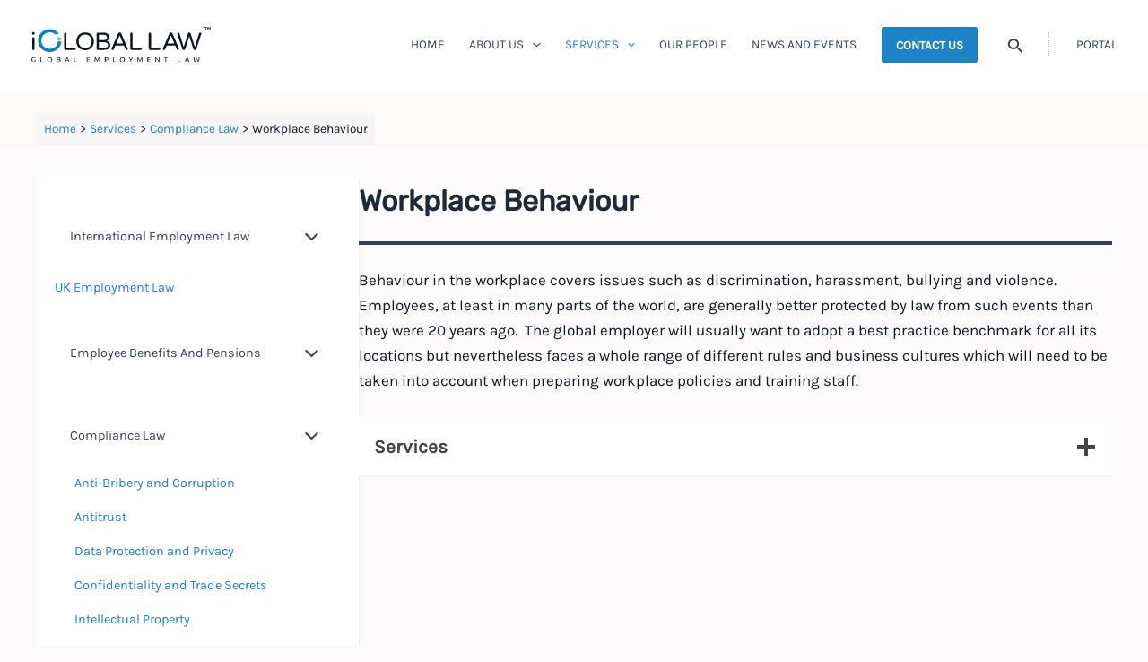

--- FILE ---
content_type: text/html; charset=UTF-8
request_url: https://igloballaw.com/services/compliance-law/workplace-behaviour/
body_size: 53238
content:
<!DOCTYPE html>
<html lang="en-GB">
<head>
<meta charset="UTF-8">
<meta name="viewport" content="width=device-width, initial-scale=1">
	 <link rel="profile" href="https://gmpg.org/xfn/11"> 
	 <title>Workplace Behaviour | iGlobal Law | Global Employment Law</title><style id="wphb-used-css-page-1404">@charset "UTF-8";img:is([sizes=auto i],[sizes^="auto," i]){contain-intrinsic-size:3000px 1500px}.lazyload,.lazyloading{max-width:100%}.button{padding:3px 15px;color:#fefefe;font-size:15px;text-decoration:none}blockquote,body,fieldset,figure,h1,h2,h3,h4,h5,h6,html,legend,li,ol,p,textarea,ul{border:0;font-size:100%;font-style:inherit;font-weight:inherit;margin:0;outline:0;padding:0;vertical-align:baseline}html{-webkit-text-size-adjust:100%;-ms-text-size-adjust:100%}body{margin:0}main,nav{display:block}a{background-color:transparent}a:active{outline:0}a,a:focus,a:hover,a:visited{text-decoration:none}img{border:0}svg:not(:root){overflow:hidden}figure{margin:0}button,input,select,textarea{color:inherit;font:inherit;margin:0}button{overflow:visible}button,select{text-transform:none}button,html input[type=button],input[type=reset],input[type=submit]{-webkit-appearance:button;cursor:pointer}button[disabled],html input[disabled]{cursor:default}button::-moz-focus-inner,input::-moz-focus-inner{border:0;padding:0}input{line-height:normal}input[type=checkbox],input[type=radio]{box-sizing:border-box;padding:0}input[type=number]::-webkit-inner-spin-button,input[type=number]::-webkit-outer-spin-button{height:auto}input[type=search]{-webkit-appearance:textfield;box-sizing:content-box}#comments .submit,.search .search-submit{padding:10px 15px;border-radius:2px;line-height:1.85714285714286;border:0}.archive .no-results .ast-search-submit,.search .site-main .ast-search-submit{display:none}input[type=search]::-webkit-search-cancel-button,input[type=search]::-webkit-search-decoration{-webkit-appearance:none}fieldset{border:1px solid var(--ast-border-color);margin:0 0;padding:.35em .625em .75em}legend{border:0;padding:0}fieldset legend{margin-bottom:1.5em;padding:0 .5em}textarea{overflow:auto}/*!
 * Bootstrap v4.0.0-alpha.2 (https://getbootstrap.com)
 */.ast-container{max-width:100%}.ast-container{margin-left:auto;margin-right:auto;padding-left:20px;padding-right:20px}.ast-row{margin-left:-20px;margin-right:-20px}@media (min-width:769px) and (max-width:921px){.blog-layout-2,.blog-layout-3{flex-direction:unset}}@media (max-width:768px){.blog-layout-3{flex-direction:column}}.ast-grid-common-col{position:relative;min-height:1px;padding-left:20px;padding-right:20px}h1,h2,h3,h4,h5,h6{clear:both}.entry-content h1,h1{color:#808285;font-size:2em;line-height:1.2}.entry-content h2,h2{color:#808285;font-size:1.7em;line-height:1.3}.entry-content h3,h3{color:#808285;font-size:1.5em;line-height:1.4}.entry-content h4,h4{color:#808285;line-height:1.5;font-size:1.3em}.entry-content h5,h5{color:#808285;line-height:1.6;font-size:1.2em}.entry-content h6,h6{color:#808285;line-height:1.7;font-size:1.1em}html{box-sizing:border-box}*,:after,:before{box-sizing:inherit}body{color:#808285;background:#fff;font-style:normal}ol,ul{margin:0 0 1.5em 3em}ul{list-style:disc}ol{list-style:decimal}li>ol,li>ul{margin-bottom:0;margin-left:1.5em}i{font-style:italic}blockquote{quotes:"" ""}blockquote:after,blockquote:before{content:""}blockquote{border-left:5px solid var(--ast-border-color);padding:20px;font-size:1.2em;font-style:italic;margin:0 0 1.5em;position:relative}var{font:15px Monaco,Consolas,"Andale Mono","DejaVu Sans Mono",monospace}img{height:auto;max-width:100%}.ast-button,.button,button,input,select,textarea{color:#808285;font-weight:400;font-size:100%;margin:0;vertical-align:baseline}button,input{line-height:normal}.normal-search{margin-right:-5px}.ast-button,.button,button,input[type=button],input[type=reset],input[type=submit]{border:1px solid;border-color:var(--ast-border-color);border-radius:2px;background:#e6e6e6;padding:.6em 1em .4em;color:#fff}.ast-button:focus,.ast-button:hover,.button:focus,.button:hover,button:focus,button:hover,input[type=button]:focus,input[type=button]:hover,input[type=reset]:focus,input[type=reset]:hover,input[type=submit]:focus,input[type=submit]:hover{color:#fff;border-color:var(--ast-border-color)}.ast-button:active,.ast-button:focus,.button:active,.button:focus,button:active,button:focus,input[type=button]:active,input[type=button]:focus,input[type=reset]:active,input[type=reset]:focus,input[type=submit]:active,input[type=submit]:focus{border-color:var(--ast-border-color);outline:0}input[type=email],input[type=password],input[type=search],input[type=tel],input[type=text],input[type=url],textarea{color:#666;border:1px solid var(--ast-border-color);border-radius:2px;-webkit-appearance:none}input[type=email]:focus,input[type=password]:focus,input[type=search]:focus,input[type=tel]:focus,input[type=text]:focus,input[type=url]:focus,textarea:focus{color:#111}textarea{padding-left:3px;width:100%}a{color:#4169e1}a:focus,a:hover{color:#191970}a:focus{outline:thin dotted}a:hover{outline:0}.screen-reader-text{border:0;clip:rect(1px,1px,1px,1px);height:1px;margin:-1px;overflow:hidden;padding:0;position:absolute;width:1px;word-wrap:normal!important}.screen-reader-text:focus{background-color:#f1f1f1;border-radius:2px;box-shadow:0 0 2px 2px rgba(0,0,0,.6);clip:auto!important;color:#21759b;display:block;font-size:12.25px;font-size:.875rem;height:auto;left:5px;line-height:normal;padding:15px 23px 14px;text-decoration:none;top:5px;width:auto;z-index:100000}.alignleft{display:inline;float:left;margin-right:1.5em}.alignright{display:inline;float:right;margin-left:1.5em}.aligncenter{clear:both;text-align:center;display:block;margin-left:auto;margin-right:auto}.entry-content[ast-blocks-layout]>embed,embed{max-width:100%}::selection{color:#fff;background:#0274be}body{-webkit-font-smoothing:antialiased;-moz-osx-font-smoothing:grayscale}body:not(.logged-in){position:relative}#page{position:relative}a,a:focus{text-decoration:none}.secondary a *,.site-footer a *,.site-header a *,a{transition:all .2s linear}.capitalize{text-transform:uppercase}img{vertical-align:middle}.entry-content h1,.entry-content h2,.entry-content h3,.entry-content h4,.entry-content h5,.entry-content h6{margin-bottom:20px}p{margin-bottom:1.75em}blockquote{margin:1.5em 1em 1.5em 3em;font-size:1.1em;line-height:inherit;position:relative}.ast-button,.button,input[type=button],input[type=submit]{border-radius:0;padding:18px 30px;border:0;box-shadow:none;text-shadow:none}.ast-button:hover,.button:hover,input[type=button]:hover,input[type=submit]:hover{box-shadow:none}.ast-button:active,.ast-button:focus,.button:active,.button:focus,input[type=button]:active,input[type=button]:focus,input[type=submit]:active,input[type=submit]:focus{box-shadow:none}.site-title{font-weight:400}.site-description,.site-title{margin-bottom:0}.site-description a,.site-description:focus a,.site-description:hover a,.site-title a,.site-title:focus a,.site-title:hover a{transition:all .2s linear}.site-title a,.site-title a:focus,.site-title a:hover,.site-title a:visited{color:#222}.site-description a,.site-description a:focus,.site-description a:hover,.site-description a:visited{color:#999}.search-form .search-field{outline:0}.ast-search-menu-icon{position:relative;z-index:3}.site .skip-link{background-color:#f1f1f1;box-shadow:0 0 1px 1px rgba(0,0,0,.2);color:#21759b;display:block;font-family:Montserrat,"Helvetica Neue",sans-serif;font-size:14px;font-weight:700;left:-9999em;outline:0;padding:15px 23px 14px;text-decoration:none;text-transform:none;top:-9999em}.site .skip-link:focus{clip:auto;height:auto;left:6px;top:7px;width:auto;z-index:100000;outline:thin dotted}input,select{line-height:1}.ast-button,.ast-custom-button,body,button,input[type=button],input[type=submit],textarea{line-height:1.85714285714286}.site-title a{line-height:1.2}.site-header .site-description{line-height:1.5}.ast-single-post .entry-title,.ast-single-post .entry-title a{line-height:1.2}.entry-title,.entry-title a{font-weight:var(--ast-blog-title-font-weight,normal)}.ast-oembed-container{position:relative;padding-top:56.25%;height:0;overflow:hidden;max-width:100%;height:auto}.ast-oembed-container embed{position:absolute;top:0;left:0;width:100%;height:100%}body{background-color:#fff}#page{display:block}#primary,#secondary{width:100%}#primary{margin:4em 0}.ast-separate-container{background-color:#f5f5f5}.ast-separate-container #primary{padding:4em 0;margin:0;border:0}.ast-separate-container .site-main>.ast-row{margin-left:0;margin-right:0}.ast-separate-container .ast-article-post,.ast-separate-container .ast-article-single:not(.ast-related-post){background-color:#fff}.ast-separate-container .ast-article-post,.ast-separate-container .ast-article-single{border-bottom:1px solid var(--ast-border-color);margin:0;padding:5.34em 6.67em}.ast-separate-container .blog-layout-1{padding:0;border-bottom:0}.ast-separate-container .ast-article-single{border-bottom:0}@media (max-width:1200px){.ast-separate-container .ast-article-post,.ast-separate-container .ast-article-single{margin:0;padding:3.34em 2.4em}}@media (min-width:993px){.ast-separate-container #primary,.ast-separate-container.ast-left-sidebar #primary,.ast-separate-container.ast-right-sidebar #primary{margin:4em 0;padding:0}.ast-right-sidebar #primary{padding-right:60px}.ast-left-sidebar #primary{padding-left:60px}}@media (max-width:992px){.ast-separate-container #primary,.ast-separate-container.ast-left-sidebar #primary,.ast-separate-container.ast-right-sidebar #primary{padding-left:0;padding-right:0}.ast-right-sidebar #primary{padding-right:30px}.ast-left-sidebar #primary{padding-left:30px}}.ast-search-icon .astra-search-icon{font-size:1.3em}.main-navigation{height:100%;-js-display:inline-flex;display:inline-flex}.main-navigation ul{list-style:none;margin:0;padding-left:0;position:relative}.main-header-menu .menu-link,.main-header-menu>a{text-decoration:none;padding:0 1em;display:inline-block;transition:all .2s linear}.main-header-menu .menu-item{position:relative}.main-header-menu .menu-item.focus>.sub-menu,.main-header-menu .menu-item:hover>.sub-menu,.main-header-menu .menu-item>.sub-menu.toggled-on{right:auto;left:0;visibility:visible}.main-header-menu .menu-item.focus>.sub-menu .sub-menu.toggled-on,.main-header-menu .menu-item:hover>.sub-menu .sub-menu.toggled-on,.main-header-menu .menu-item>.sub-menu.toggled-on .sub-menu.toggled-on{left:100%;right:auto;visibility:visible}.main-header-menu .ast-left-align-sub-menu.focus>.sub-menu,.main-header-menu .ast-left-align-sub-menu:hover>.sub-menu{right:0;left:auto}@media (min-width:769px){.main-header-menu .ast-left-align-sub-menu .sub-menu .menu-item.focus>.sub-menu,.main-header-menu .ast-left-align-sub-menu .sub-menu .menu-item:hover>.sub-menu{left:-100%}}.main-header-menu .sub-menu{width:240px;background:#fff;left:-999em;position:absolute;top:100%;z-index:99999;visibility:hidden}@media (min-width:769px){.main-header-menu .sub-menu .menu-item.focus>.sub-menu,.main-header-menu .sub-menu .menu-item:hover>.sub-menu{left:100%;right:auto}.main-header-menu .sub-menu .ast-left-align-sub-menu.focus>.sub-menu,.main-header-menu .sub-menu .ast-left-align-sub-menu:focus * .sub-menu,.main-header-menu .sub-menu .ast-left-align-sub-menu:hover * .sub-menu,.main-header-menu .sub-menu .ast-left-align-sub-menu:hover>.sub-menu{left:-100%}}.main-header-menu .sub-menu .menu-link{padding:.9em 1em;display:block;word-wrap:break-word}.main-header-menu .sub-menu .menu-item:not(.menu-item-has-children) .menu-link .icon-arrow:first-of-type{display:none}#ast-desktop-header .main-header-menu .sub-menu .menu-item.menu-item-has-children>.menu-link .icon-arrow{display:none}#ast-desktop-header .main-header-menu .sub-menu .menu-item.menu-item-has-children>.menu-link .ast-header-navigation-arrow{position:absolute;right:.6em;top:50%;transform:translate(0,-50%) rotate(270deg)}#ast-desktop-header .main-header-menu .sub-menu .menu-item.menu-item-has-children>.menu-link .ast-header-navigation-arrow .icon-arrow{display:block}#ast-desktop-header .main-header-menu .sub-menu .menu-item.menu-item-has-children>.menu-link .ast-header-navigation-arrow .icon-arrow svg{margin:0}.main-header-menu .sub-menu .sub-menu{top:0}.submenu-with-border .sub-menu{border-width:1px;border-style:solid}.submenu-with-border .sub-menu .menu-link{border-width:0 0 1px;border-style:solid}.submenu-with-border .sub-menu .sub-menu{top:-2px}.ast-desktop .submenu-with-border .sub-menu>.menu-item:last-child>.menu-link{border-bottom-style:none}.ast-header-break-point .main-navigation{padding-left:0}.ast-header-break-point .main-navigation ul .menu-item .menu-link{padding:0 20px;display:inline-block;width:100%;border:0;border-bottom-width:1px;border-style:solid;border-color:var(--ast-border-color)}.ast-header-break-point .main-navigation ul .menu-item .menu-link .icon-arrow:first-of-type{margin-right:5px}.ast-header-break-point .main-navigation ul .sub-menu .menu-item:not(.menu-item-has-children) .menu-link .icon-arrow:first-of-type{display:inline}.ast-header-break-point .main-navigation .sub-menu .menu-item .menu-link{padding-left:30px}.ast-header-break-point .main-navigation .sub-menu .menu-item .menu-item .menu-link{padding-left:40px}.ast-header-break-point .main-navigation .sub-menu .menu-item .menu-item .menu-item .menu-link{padding-left:50px}.ast-header-break-point .main-navigation .sub-menu .menu-item .menu-item .menu-item .menu-item .menu-link{padding-left:60px}.ast-header-break-point .main-header-menu{background-color:#f9f9f9;border-top-width:0}.ast-header-break-point .main-header-menu .sub-menu{background-color:#f9f9f9;position:static;opacity:1;visibility:visible;border:0;width:auto}.ast-header-break-point .main-header-menu .sub-menu .ast-left-align-sub-menu.focus>.sub-menu,.ast-header-break-point .main-header-menu .sub-menu .ast-left-align-sub-menu:hover>.sub-menu{left:0}.ast-header-break-point .submenu-with-border .sub-menu{border:0}.ast-header-break-point .dropdown-menu-toggle{display:none}.ast-mobile-menu-buttons{display:none}.ast-button-wrap{display:inline-block}.ast-button-wrap button{box-shadow:none;border:none}.ast-button-wrap .menu-toggle{padding:0;width:2.2em;height:2.1em;font-size:1.5em;font-weight:400;border-radius:2px;-webkit-font-smoothing:antialiased;-moz-osx-font-smoothing:grayscale;border-radius:2px;vertical-align:middle;line-height:1.85714285714286}.ast-button-wrap .menu-toggle.main-header-menu-toggle{padding:0 .5em;width:auto;text-align:center}.ast-button-wrap .menu-toggle.main-header-menu-toggle .mobile-menu{font-size:15px;font-size:1rem;font-weight:600}.ast-button-wrap .menu-toggle .mobile-menu-wrap{display:inline-block}.ast-button-wrap .menu-toggle:focus{outline:thin dotted}.header-main-layout-1 .ast-main-header-bar-alignment{margin-left:auto}.site-navigation{height:100%}.site-header .menu-link *{transition:none}.ast-icon.icon-arrow svg{height:.6em;width:.6em;position:relative;margin-left:10px}.ast-icon.icon-search svg{height:1em;width:.9em;margin-top:3px;margin-right:2px}.ast-header-break-point .ast-mobile-menu-buttons{display:block;align-self:center}.ast-header-break-point .main-header-bar-navigation{flex:auto}.ast-header-break-point .ast-main-header-bar-alignment{display:block;width:100%;flex:auto;order:4}.ast-header-break-point .ast-icon.icon-arrow svg{height:.85em;width:.95em;position:relative;margin-left:10px}.site-main .post-navigation{margin:0 0 1.5em;overflow:hidden}.post-navigation .nav-previous{position:relative;text-align:left}.post-navigation .nav-next{grid-column-start:2;text-align:right}.ast-icon svg{fill:currentColor}.post-navigation a{background:0 0;font-size:1.06666rem;font-size:1rem;padding:0 var(--ast-post-nav-space,1.5em);height:2.33333em;line-height:calc(2.33333em - 3px)}.hentry{margin:0 0 1.5em}.page-links{clear:both;margin-top:1em}.page-links a{display:inline-block}.page-links a .page-link{border-color:var(--ast-border-color);background:0 0}.page-links .page-link{padding:0;margin:0 0 .3em .3em;border:2px solid var(--ast-border-color);color:#000;background:0 0;font-size:.8em;width:2.5em;height:2.5em;line-height:calc( 2.5em - 4px);display:inline-block;text-align:center;transition:all .2s linear}.page-links .page-link:focus,.page-links .page-link:hover{color:#000}@media (max-width:768px){.page-links .page-link{margin-bottom:6px}}.entry-content>:last-child{margin-bottom:0}.wp-block-separator:not(.is-style-wide):not(.is-style-dots){margin:20px auto}.bypostauthor{display:block}body{overflow-x:hidden}.widget-title{font-weight:400;margin-bottom:1em;line-height:1.5}.widget{margin:0 0 2.8em 0}.widget:last-child{margin-bottom:0}.widget select{max-width:100%}.widget ul{margin:0;list-style-type:none}.widget_nav_menu ul ul.sub-menu{margin-top:.25em}.widget_nav_menu ul ul.sub-menu li{padding-left:20px}.widget_nav_menu ul ul.sub-menu a:after{left:-20px}.widget_nav_menu ul ul.sub-menu ul a:after{left:-40px}.widget_nav_menu ul ul.sub-menu ul ul a:after{left:-60px}.widget_nav_menu li{transition:all .2s linear}#secondary .wp-block-search__input{line-height:1}#secondary .wp-block-search__button{padding:.7em 1em}.ast-builder-grid-row{display:grid;grid-template-columns:auto auto;align-items:center;grid-column-gap:20px;overflow-wrap:anywhere}.ast-builder-grid-row>.site-header-section{flex-wrap:nowrap}.ast-builder-footer-grid-columns{grid-column-gap:50px}.ast-builder-layout-element{align-items:center}.site-header-section{height:100%;min-height:0;align-items:center}.site-header-section>*{padding:0 10px}.site-header-section>div:first-child{padding-left:0}.site-header-section>div:last-child{padding-right:0}.site-header-section .ast-builder-menu{align-items:center}.ast-builder-layout-element.ast-header-search{height:auto}.ast-grid-right-section{justify-content:flex-end}.ast-grid-right-section .ast-site-identity>:first-child{text-align:right}.ahfb-svg-iconset{-js-display:inline-flex;display:inline-flex;align-self:center}.ahfb-svg-iconset svg{width:17px;height:17px;transition:none}.ahfb-svg-iconset svg>*{transition:none}.ast-footer-copyright p{margin-bottom:0}.ast-builder-grid-row-container{display:grid;align-content:center}.main-header-bar .main-header-bar-navigation{height:100%}.ast-nav-menu .sub-menu{line-height:1.45}.ast-builder-menu .main-navigation{padding:0}.ast-builder-menu .main-navigation>ul{align-self:center}.ast-footer-copyright,.site-footer-focus-item{width:100%}#astra-footer-menu{margin:0;list-style:none;background:inherit}#astra-footer-menu>ul{margin:0;list-style:none;background:inherit}.ast-header-break-point #ast-mobile-header{display:block}.ast-header-break-point .main-header-bar-navigation{line-height:3}.ast-header-break-point .main-header-bar-navigation .menu-item-has-children>.ast-menu-toggle{display:inline-block;position:absolute;font-size:inherit;top:0;right:20px;cursor:pointer;-webkit-font-smoothing:antialiased;-moz-osx-font-smoothing:grayscale;padding:0 .907em;font-weight:400;line-height:inherit}.ast-header-break-point .main-header-bar-navigation .menu-item-has-children>.ast-menu-toggle>.ast-icon.icon-arrow{pointer-events:none}.ast-header-break-point .main-header-bar-navigation .menu-item-has-children .sub-menu{display:none}.ast-header-break-point .ast-mobile-header-wrap .ast-main-header-wrap .main-header-bar-navigation .ast-submenu-expanded>.ast-menu-toggle::before{transform:rotateX(180deg)}.ast-header-break-point .ast-nav-menu .sub-menu{line-height:3}.site-footer-section{justify-content:center}.site-footer-section>*{margin-bottom:10px}.site-footer-section>:last-child{margin-bottom:0}.site-above-footer-wrap,.site-below-footer-wrap{padding-top:20px;padding-bottom:20px}.ast-hfb-header.ast-header-break-point .main-header-bar-navigation{width:100%;margin:0}.menu-toggle .ast-close-svg{display:none}.ast-mobile-header-wrap .menu-toggle .mobile-menu-toggle-icon{-js-display:inline-flex;display:inline-flex;align-self:center}.ast-mobile-header-wrap .menu-toggle .mobile-menu-wrap{-js-display:inline-flex;display:inline-flex;align-self:center;margin-left:.4em}.ast-mobile-header-wrap .ast-button-wrap .menu-toggle.main-header-menu-toggle{-js-display:flex;display:flex;align-items:center;width:auto;height:auto}.menu-toggle .mobile-menu-toggle-icon{-js-display:inline-flex;display:inline-flex;align-self:center}.menu-toggle .mobile-menu-wrap{-js-display:inline-flex;display:inline-flex;align-self:center;margin-left:.4em}.ast-hfb-header .ast-button-wrap .menu-toggle .mobile-menu-wrap{align-items:center;-js-display:flex;display:flex}.ast-button-wrap .menu-toggle.main-header-menu-toggle{padding:.5em;align-items:center;-js-display:flex;display:flex}.ast-search-menu-icon.ast-inline-search .search-field{width:100%;padding:.6em;padding-right:5.5em}.site-header{z-index:99;position:relative}.main-header-bar-wrap{position:relative}.main-header-bar{background-color:#fff;border-bottom-color:var(--ast-border-color);border-bottom-style:solid}.ast-header-break-point .main-header-bar{border:0}.ast-header-break-point .main-header-bar{border-bottom-color:var(--ast-border-color);border-bottom-style:solid}.main-header-bar{margin-left:auto;margin-right:auto}.ast-desktop .main-header-menu.ast-menu-shadow .sub-menu{box-shadow:0 4px 10px -2px rgba(0,0,0,.1)}.site-branding{line-height:1;align-self:center}.ast-menu-toggle{display:none;background:0 0;color:inherit;border-style:dotted;border-color:transparent}.ast-menu-toggle:focus,.ast-menu-toggle:hover{background:0 0;border-color:inherit;color:inherit}.ast-menu-toggle:focus{outline:thin dotted}.ast-main-header-nav-open .main-header-bar{padding-bottom:0}.main-header-bar{z-index:4;position:relative}.main-header-bar .main-header-bar-navigation:empty{padding:0}.main-header-bar .main-header-bar-navigation .sub-menu{line-height:1.45}.main-header-bar .main-header-bar-navigation .menu-item-has-children>.menu-link:after{line-height:normal}.ast-site-identity{padding:1em 0}.ast-header-break-point .site-header .main-header-bar-wrap .site-branding{flex:1;align-self:center}.ast-header-break-point .ast-site-identity{width:100%}.ast-header-break-point .main-header-bar{display:block;line-height:3}.ast-header-break-point .main-header-bar .main-header-bar-navigation{line-height:3}.ast-header-break-point .main-header-bar .main-header-bar-navigation .sub-menu{line-height:3}.ast-header-break-point .main-header-bar .main-header-bar-navigation .menu-item-has-children .sub-menu{display:none}.ast-header-break-point .main-header-bar .main-header-bar-navigation .menu-item-has-children>.ast-menu-toggle{display:inline-block;position:absolute;font-size:inherit;top:-1px;right:20px;cursor:pointer;-webkit-font-smoothing:antialiased;-moz-osx-font-smoothing:grayscale;padding:0 .907em;font-weight:400;line-height:inherit;transition:all .2s}.ast-header-break-point .main-header-bar .main-header-bar-navigation .ast-submenu-expanded>.ast-menu-toggle::before{transform:rotateX(180deg)}.ast-header-break-point .main-header-bar .main-header-bar-navigation .main-header-menu{border-top-width:0}.ast-header-break-point .main-navigation{display:block;width:100%}.ast-header-break-point .main-navigation ul ul{left:auto;right:auto}.ast-header-break-point .main-navigation .stack-on-mobile li{width:100%}.ast-header-break-point .main-navigation .widget{margin-bottom:1em}.ast-header-break-point .main-navigation .widget li{width:auto}.ast-header-break-point .main-navigation .widget:last-child{margin-bottom:0}.ast-header-break-point .main-header-bar-navigation{width:calc(100% + 40px);margin:0 -20px}.ast-header-break-point .main-header-menu ul ul{top:0}.ast-header-break-point .ast-builder-menu{width:100%}.ast-header-break-point .ast-mobile-header-wrap .ast-flex.stack-on-mobile{flex-wrap:wrap}.ast-desktop .main-header-menu>.menu-item .sub-menu:before{position:absolute;content:'';top:0;left:0;width:100%;transform:translateY(-100%)}input[type=email],input[type=number],input[type=password],input[type=reset],input[type=search],input[type=tel],input[type=text],input[type=url],select,textarea{color:#666;padding:.75em;height:auto;border-width:1px;border-style:solid;border-color:var(--ast-border-color);border-radius:2px;background:var(--ast-comment-inputs-background);box-shadow:none;box-sizing:border-box;transition:all .2s linear}input[type=email]:focus,input[type=password]:focus,input[type=reset]:focus,input[type=search]:focus,input[type=tel]:focus,input[type=text]:focus,input[type=url]:focus,select:focus,textarea:focus{background-color:#fff;border-color:var(--ast-border-color);box-shadow:none}input[type=button],input[type=button]:focus,input[type=button]:hover,input[type=reset],input[type=reset]:focus,input[type=reset]:hover,input[type=submit],input[type=submit]:focus,input[type=submit]:hover{box-shadow:none}textarea{width:100%}input[type=search]:focus{outline:thin dotted}input[type=range]{-webkit-appearance:none;width:100%;margin:5.7px 0;padding:0;border:none}input[type=range]:focus{outline:0}input[type=range]::-webkit-slider-runnable-track{width:100%;height:8.6px;cursor:pointer;box-shadow:2.6px 2.6px .4px #ccc,0 0 2.6px #d9d9d9;background:rgba(255,255,255,.2);border-radius:13.6px;border:0 solid #fff}input[type=range]::-webkit-slider-thumb{box-shadow:0 0 0 rgba(255,221,0,.37),0 0 0 rgba(255,224,26,.37);border:7.9px solid #0274be;height:20px;width:20px;border-radius:50px;background:#0274be;cursor:pointer;-webkit-appearance:none;margin-top:-5.7px}input[type=range]:focus::-webkit-slider-runnable-track{background:rgba(255,255,255,.2)}input[type=range]::-moz-range-track{width:100%;height:8.6px;cursor:pointer;box-shadow:2.6px 2.6px .4px #ccc,0 0 2.6px #d9d9d9;background:rgba(255,255,255,.2);border-radius:13.6px;border:0 solid #fff}input[type=range]::-moz-range-thumb{box-shadow:0 0 0 rgba(255,221,0,.37),0 0 0 rgba(255,224,26,.37);border:7.9px solid #0274be;height:20px;width:20px;border-radius:50px;background:#0274be;cursor:pointer}input[type=range]::-ms-track{width:100%;height:8.6px;cursor:pointer;background:0 0;border-color:transparent;color:transparent}input[type=range]::-ms-fill-lower{background:rgba(199,199,199,.2);border:0 solid #fff;border-radius:27.2px;box-shadow:2.6px 2.6px .4px #ccc,0 0 2.6px #d9d9d9}input[type=range]::-ms-fill-upper{background:rgba(255,255,255,.2);border:0 solid #fff;border-radius:27.2px;box-shadow:2.6px 2.6px .4px #ccc,0 0 2.6px #d9d9d9}input[type=range]::-ms-thumb{box-shadow:0 0 0 rgba(255,221,0,.37),0 0 0 rgba(255,224,26,.37);border:7.9px solid #0274be;height:20px;width:20px;border-radius:50px;background:#0274be;cursor:pointer;height:8.6px}input[type=range]:focus::-ms-fill-lower{background:rgba(255,255,255,.2)}input[type=range]:focus::-ms-fill-upper{background:rgba(255,255,255,.2)}input[type=color]{border:none;width:100px;padding:0;height:30px;cursor:pointer}input[type=color]::-webkit-color-swatch-wrapper{padding:0;border:none}input[type=color]::-webkit-color-swatch{border:none}.page .entry-header{margin-bottom:1.5em}.search .entry-header{margin-bottom:1em}.entry-header{margin-bottom:1.2em;word-wrap:break-word}.entry-header+.ast-blog-featured-section{margin-top:.5em}.entry-content{word-wrap:break-word}.entry-content p{margin-bottom:1.6em}.entry-content::after{display:table;clear:both;content:''}.post-content>.read-more{display:block;margin-bottom:.8em;font-weight:var(--ast-blog-meta-weight, "")}.post-content>.read-more{margin-top:1.5em}.ast-article-inner{width:100%;overflow-wrap:break-word}.read-more{margin-bottom:0}.read-more a{display:inline-block}.ast-no-thumb .ast-blog-featured-section{margin-bottom:0}.ast-no-thumb .entry-header+.ast-blog-featured-section{margin-top:0}.ast-blog-featured-section{margin-bottom:1.5em}.blog-layout-2 .ast-blog-featured-section,.blog-layout-3 .ast-blog-featured-section{margin-bottom:0}.archive .entry-title,.blog .entry-title,.search .entry-title{line-height:1.3}.page-title{margin-bottom:1em;font-weight:400}.entry-title{margin-bottom:.2em}.ast-article-post{margin-bottom:2.5em}.ast-article-post:last-child{margin-bottom:0;border-bottom:0}.search .site-content .content-area .search-form{margin-bottom:3em}.blog-layout-1 .post-thumb{padding-left:0;padding-right:0;position:relative}.blog .posted-on{z-index:1}.ast-blog-featured-section .posted-on{width:5.714285714em;height:5.714285714em;padding:.7em}.ast-blog-featured-section .posted-on .date-month,.ast-blog-featured-section .posted-on .date-year{font-size:.8571428571em;line-height:1em}.ast-author-box img.avatar{border-radius:50%;margin:0 0 0 20px}.ast-archive-description{margin-bottom:2.5em;padding-bottom:1.3333em;border-bottom:1px solid var(--ast-border-color)}.ast-archive-description .ast-archive-title{margin-bottom:4px;font-size:40px;font-size:2.85714rem;font-weight:300}.ast-archive-description p{margin-bottom:0;font-size:20px;font-size:1.42857rem;line-height:1.65;font-weight:300}.ast-separate-container .ast-archive-description,.ast-separate-container .ast-author-box{background-color:#eee;padding-bottom:0;border-bottom:0}@media (max-width:1200px){.ast-separate-container .ast-archive-description{margin:0;padding:3.34em 2.4em}}@media (max-width:992px){.ast-separate-container .ast-archive-description{padding:2.14em}}@media (min-width:1201px){.ast-separate-container .ast-archive-description,.ast-separate-container .ast-author-box{margin:0;padding:5em 6.67em 3.33333em}}.single .entry-header{margin-bottom:2em}.single .post-navigation{margin:0;padding:2em 0 0;border-top:1px solid var(--ast-single-post-border,var(--ast-border-color))}@media (max-width:768px){.single .post-navigation{padding-top:1.5em}}.single .post-navigation a{margin:2px;display:inline-block;color:#000}.single .post-navigation a p{white-space:nowrap;text-overflow:ellipsis;overflow:hidden}@media (min-width:421px){.single .post-navigation .nav-links{-js-display:flex;display:flex;width:100%}.single .post-navigation .nav-links:not(:has(.nav-previous)){justify-content:flex-end}.single .post-navigation .nav-links .nav-previous+.nav-next{width:50%}.single .post-navigation .nav-next,.single .post-navigation .nav-previous{width:50%}}@media (max-width:420px){.single .post-navigation .nav-links:not(:has(.nav-previous)){justify-content:flex-end}.single .post-navigation .nav-next,.single .post-navigation .nav-previous{width:50%}.single .post-navigation .nav-next a,.single .post-navigation .nav-previous a{max-width:95%;width:100%}.single .post-navigation .nav-previous{margin-bottom:1em}}.single .entry-header .post-thumb{margin-bottom:2em}.single .entry-header .post-thumb img{margin-top:0;margin-bottom:0}.page .has-post-thumbnail .post-thumb img{margin-bottom:1.5em}.ast-author-avatar{margin:0 5px}.ast-author-avatar img{border-radius:100%;width:var(--ast-author-avatar-size,30px);height:var(--ast-author-avatar-size,30px)}.ast-separate-container .post-navigation{border-top:0;padding-left:var(--ast-post-nav-space,3.33333em);padding-right:var(--ast-post-nav-space,3.33333em)}@media (max-width:420px){.ast-separate-container .post-navigation{padding-left:0;padding-right:0}}@media (max-width:768px){.ast-separate-container .entry-header{margin-bottom:1em}}.ast-404-layout-1{text-align:center;margin:4em auto}.ast-404-layout-1 .page-sub-title{font-size:1.5rem;font-weight:700}.ast-separate-container .error-404,.ast-separate-container .no-results{background-color:#fff}@media (max-width:1200px){.ast-separate-container .ast-404-layout-1,.ast-separate-container .no-results{margin:0;padding:3.34em 2.4em}}@media (max-width:768px){.ast-separate-container .ast-404-layout-1,.ast-separate-container .no-results{padding:1.5em 2.14em}}@media (max-width:544px){.ast-separate-container .ast-404-layout-1,.ast-separate-container .no-results{padding:1.5em 1em}}@media (min-width:1201px){.ast-separate-container .ast-404-layout-1,.ast-separate-container .no-results{margin:0;padding:5.34em 6.67em}}.blog-layout-1{width:100%;display:inline-block;padding-bottom:2em;vertical-align:middle;border-bottom:1px solid var(--ast-border-color)}.blog-layout-1 .posted-on{left:0}.blog-layout-1 .post-content,.blog-layout-1 .post-thumb{padding-left:0;padding-right:0}.ast-flex{-js-display:flex;display:flex;flex-wrap:wrap}.ast-inline-flex{-js-display:inline-flex;display:inline-flex;align-items:center;flex-wrap:wrap;align-content:center}.ast-flex-grow-1{flex-grow:1}:root{--ast-post-nav-space:0;--ast-container-default-xlg-padding:2.5em;--ast-comment-inputs-background:#F9FAFB;--ast-narrow-container-width:750px;--ast-blog-title-font-weight:600}html{font-size:106.25%}a{color:#1a83c6}a:focus,a:hover{color:#99bcab}.ast-button,.ast-custom-button,body,button,input,select,textarea{font-family:Karla,sans-serif;font-weight:400;font-size:17px;font-size:1rem;line-height:var(--ast-body-line-height,1.65em)}blockquote{color:#000}.entry-content h1,.entry-content h2,.entry-content h3,.entry-content h4,.entry-content h5,.entry-content h6,.site-title,.site-title a,h1,h2,h3,h4,h5,h6{font-family:Rubik,sans-serif;font-weight:400}.site-title{font-size:0px;font-size:0rem;display:block}header .custom-logo-link img{max-width:200px}.astra-logo-svg{width:200px}.site-header .site-description{font-size:15px;font-size:.88235294117647rem;display:none}.entry-title{font-size:1.2rem}.ast-blog-single-element.ast-taxonomy-container a{font-size:.8rem}.ast-blog-meta-container{font-size:.7rem}.archive .ast-article-post .ast-article-inner,.archive .ast-article-post .ast-article-inner:hover,.blog .ast-article-post .ast-article-inner,.blog .ast-article-post .ast-article-inner:hover{border-top-left-radius:.25em;border-top-right-radius:.25em;border-bottom-right-radius:.25em;border-bottom-left-radius:.25em;overflow:hidden}.entry-content h1,h1{font-size:48px;font-size:2.8235294117647rem;font-weight:400;font-family:Rubik,sans-serif;line-height:1.4em}.entry-content h2,h2{font-size:38px;font-size:2.2352941176471rem;font-weight:400;font-family:Rubik,sans-serif;line-height:1.3em}.entry-content h3,h3{font-size:30px;font-size:1.7647058823529rem;font-weight:400;font-family:Rubik,sans-serif;line-height:1.3em}.entry-content h4,h4{font-size:24px;font-size:1.4117647058824rem;line-height:1.2em;font-weight:400;font-family:Rubik,sans-serif}.entry-content h5,h5{font-size:21px;font-size:1.2352941176471rem;line-height:1.2em;font-weight:400;font-family:Rubik,sans-serif}.entry-content h6,h6{font-size:17px;font-size:1rem;line-height:1.25em;font-weight:400;font-family:Rubik,sans-serif}::selection{background-color:#1a83c6;color:#fff}.entry-content h1,.entry-content h2,.entry-content h3,.entry-content h4,.entry-content h5,.entry-content h6,.entry-title a,body,h1,h2,h3,h4,h5,h6{color:#0e1622}.tagcloud a.current-item,.tagcloud a:focus,.tagcloud a:hover{color:#fff;border-color:#1a83c6;background-color:#1a83c6}input:focus,input[type=email]:focus,input[type=password]:focus,input[type=reset]:focus,input[type=search]:focus,input[type=text]:focus,input[type=url]:focus,textarea:focus{border-color:#1a83c6}input[type=checkbox]:checked,input[type=checkbox]:focus:checked,input[type=checkbox]:hover:checked,input[type=radio]:checked,input[type=range]::-webkit-slider-thumb,input[type=reset]{border-color:#1a83c6;background-color:#1a83c6;box-shadow:none}.site-footer a:focus+.post-count,.site-footer a:hover+.post-count{background:#1a83c6;border-color:#1a83c6}.single .nav-links .nav-next,.single .nav-links .nav-previous{color:#1a83c6}.entry-meta,.entry-meta *{line-height:1.45;color:#1a83c6}.entry-meta a:not(.ast-button):focus,.entry-meta a:not(.ast-button):focus *,.entry-meta a:not(.ast-button):hover,.entry-meta a:not(.ast-button):hover *,.page-links .page-link:hover,.page-links>.page-link,.post-navigation a:hover{color:#99bcab}#cat option,.secondary .calendar_wrap thead a,.secondary .calendar_wrap thead a:visited{color:#1a83c6}.ast-progress-val span,.secondary .calendar_wrap #today{background:#1a83c6}.secondary a:focus+.post-count,.secondary a:hover+.post-count{background:#1a83c6;border-color:#1a83c6}.calendar_wrap #today>a{color:#fff}.page-links .page-link,.single .post-navigation a{color:#0e1622}.ast-search-menu-icon .search-form button.search-submit{padding:0 4px}.ast-search-menu-icon form.search-form{padding-right:0}.ast-search-menu-icon.slide-search input.search-field{width:0}.ast-header-search .ast-search-menu-icon.ast-dropdown-active .search-field:focus,.ast-header-search .ast-search-menu-icon.ast-dropdown-active .search-form{transition:all .2s}.search-form input.search-field:focus{outline:0}.ast-search-menu-icon .search-form button.search-submit:focus,.ast-theme-transparent-header .ast-header-search .ast-dropdown-active .ast-icon,.ast-theme-transparent-header .ast-inline-search .search-field:focus .ast-icon{color:var(--ast-global-color-1)}.ast-header-search .slide-search .search-form{border:2px solid var(--ast-global-color-0)}.ast-header-search .slide-search .search-field{background-color:#fff}.ast-archive-title{color:var(--ast-global-color-2)}.widget .wp-block-heading,.widget-title{font-size:24px;font-size:1.4117647058824rem;color:var(--ast-global-color-2)}.single .ast-author-details .author-title{color:#99bcab}.ast-comment-content a:not(.ast-comment-edit-reply-wrap a),.ast-single-post .entry-content a{text-decoration:underline}.ast-single-post .ast-comment-content .comment-edit-link,.ast-single-post .ast-comment-content .comment-reply-link,.ast-single-post .elementor-button-wrapper .elementor-button,.ast-single-post .entry-content .uabb-module-content a,.ast-single-post .entry-content .uagb-ifb-cta a,.ast-single-post .entry-content .uagb-post-grid a,.ast-single-post .entry-content .uagb-tab a,.ast-single-post .entry-content .uagb-taxomony-box a,.ast-single-post .entry-content .uagb-timeline a,.ast-single-post .entry-content .uagb-toc__wrap a,.ast-single-post .entry-content .woocommerce a,.ast-single-post .entry-content .wp-block-file__button,.entry-content .wp-block-latest-posts>li>a,li.ast-post-filter-single{text-decoration:none}#ast-apply-coupon:focus-visible,#close:focus-visible,#search_submit:focus,.ast-header-account-wrap:focus-visible,.ast-header-navigation-arrow:focus-visible,.ast-menu-toggle:focus-visible,.ast-orders-table__row .ast-orders-table__cell:focus-visible,.ast-search-menu-icon.slide-search a:focus-visible:focus-visible,.astra-search-icon:focus-visible,.button.search-submit:focus-visible,.normal-search:focus-visible,.site .skip-link:focus-visible,.woocommerce #minus_qty:focus-visible,.woocommerce #plus_qty:focus-visible,.woocommerce .astra-shop-summary-wrap a:focus-visible,.woocommerce .wc-proceed-to-checkout>.checkout-button:focus-visible,.woocommerce .woocommerce-MyAccount-navigation ul li a:focus-visible,.woocommerce .woocommerce-info a:focus-visible,.woocommerce .woocommerce-message a.button.wc-forward:focus-visible,.woocommerce .woocommerce-order-details .order-again>.button:focus-visible,.woocommerce a.wc-forward:focus-visible,.woocommerce-js .woocommerce-mini-cart-item a.remove:focus-visible,.wp-block-loginout input:focus-visible,.wp-block-search.wp-block-search__button-inside .wp-block-search__inside-wrapper,a#ast-apply-coupon:focus-visible,a:focus-visible{outline-style:dotted;outline-color:inherit;outline-width:thin}#ast-coupon-code:focus,#ast-scroll-top:focus,#coupon_code:focus,.ast-mobile-popup-drawer.active .menu-toggle-close:focus,.woocommerce #order_comments:focus,.woocommerce #place_order:focus,.woocommerce #reviews #respond input#submit:focus,.woocommerce .ast-woocommerce-container .woocommerce-pagination ul.page-numbers li a:focus,.woocommerce .button.single_add_to_cart_button:focus,.woocommerce .woocommerce-MyAccount-content .woocommerce-EditAccountForm .woocommerce-form-row .woocommerce-Input.input-text:focus,.woocommerce .woocommerce-MyAccount-content form button:focus,.woocommerce .woocommerce-address-fields .woocommerce-address-fields__field-wrapper .woocommerce-input-wrapper>.input-text:focus,.woocommerce .woocommerce-billing-fields .woocommerce-billing-fields__field-wrapper .woocommerce-input-wrapper>.input-text:focus,.woocommerce .woocommerce-cart-form button:focus,.woocommerce .woocommerce-cart-form__cart-item .quantity .qty:focus,.woocommerce a.add_to_cart_button:focus,.woocommerce p#ast-coupon-trigger:focus,.woocommerce-js .woocommerce-mini-cart-item .quantity input[type=number]:focus,.woocommerce-ordering select.orderby:focus,.woocommerce-page #comment:focus,.woocommerce.woocommerce-js .quantity input[type=number]:focus,.wp-block-search__input:focus,[data-section=section-header-mobile-trigger] .ast-button-wrap .ast-mobile-menu-trigger-minimal:focus,body #content .woocommerce form .form-row .select2-container--default .select2-selection--single:focus,input:focus,input[type=email]:focus,input[type=number]:focus,input[type=password]:focus,input[type=reset]:focus,input[type=search]:focus,input[type=text]:focus,input[type=url]:focus,textarea:focus{border-style:dotted;border-color:inherit;border-width:thin}input{outline:0}.site-logo-img img{transition:all .2s linear}body .ast-oembed-container *{position:absolute;top:0;width:100%;height:100%;left:0}body .wp-block-embed-pocket-casts .ast-oembed-container *{position:unset}.ast-single-post-featured-section+article{margin-top:2em}.site-content .ast-single-post-featured-section img{width:100%;overflow:hidden;object-fit:cover}.site>.ast-single-related-posts-container{margin-top:0}@media (min-width:922px){.ast-desktop .ast-container--narrow{max-width:var(--ast-narrow-container-width);margin:0 auto}}input[type=date],input[type=email],input[type=number],input[type=password],input[type=reset],input[type=search],input[type=tel],input[type=text],input[type=url],select,textarea{font-size:16px;font-style:normal;font-weight:400;line-height:24px;width:100%;padding:12px 16px;border-radius:4px;box-shadow:0 1px 2px 0 rgba(0,0,0,.05);color:var(--ast-form-input-text,#475569)}input[type=date],input[type=email],input[type=number],input[type=password],input[type=reset],input[type=search],input[type=tel],input[type=text],input[type=url],select{height:40px}input[type=date]{border-width:1px;border-style:solid;border-color:var(--ast-border-color)}input[type=date]:focus,input[type=email]:focus,input[type=number]:focus,input[type=password]:focus,input[type=reset]:focus,input[type=search]:focus,input[type=tel]:focus,input[type=text]:focus,input[type=url]:focus,select:focus,textarea:focus{border-color:#046bd2;box-shadow:none;outline:0;color:var(--ast-form-input-focus-text,#475569)}label,legend{color:#111827;font-size:14px;font-style:normal;font-weight:500;line-height:20px}select{padding:6px 10px}fieldset{padding:30px;border-radius:4px}.ast-button,.button,button,input[type=button],input[type=reset],input[type=submit]{border-radius:4px;box-shadow:0 1px 2px 0 rgba(0,0,0,.05)}:root{--ast-comment-inputs-background:#FFF}::placeholder{color:var(--ast-form-field-color,#9ca3af)}::-ms-input-placeholder{color:var(--ast-form-field-color,#9ca3af)}.wpcf7 input.wpcf7-form-control:not([type=submit]),.wpcf7 textarea.wpcf7-form-control{padding:12px 16px}.wpcf7 select.wpcf7-form-control{padding:6px 10px}.wpcf7 input.wpcf7-form-control:not([type=submit]):focus,.wpcf7 select.wpcf7-form-control:focus,.wpcf7 textarea.wpcf7-form-control:focus{border-style:dotted;border-color:#046bd2;border-width:thin;box-shadow:none;outline:0;color:var(--ast-form-input-focus-text,#475569)}.wpcf7 .wpcf7-not-valid-tip{color:#dc2626;font-size:14px;font-weight:400;line-height:20px;margin-top:8px}.wpcf7 input[type=file].wpcf7-form-control{font-size:16px;font-style:normal;font-weight:400;line-height:24px;width:100%;padding:12px 16px;border-radius:4px;box-shadow:0 1px 2px 0 rgba(0,0,0,.05);color:var(--ast-form-input-text,#475569)}@media (max-width:921.9px){#ast-desktop-header{display:none}}@media (min-width:922px){#ast-mobile-header{display:none}}.wp-block-buttons.aligncenter{justify-content:center}@media (max-width:921px){.ast-theme-transparent-header #primary,.ast-theme-transparent-header #secondary{padding:0}}@media (max-width:921px){.ast-plain-container.ast-no-sidebar #primary{padding:0}}.ast-plain-container.ast-no-sidebar #primary{margin-top:0;margin-bottom:0}@media (min-width:1200px){.ast-plain-container.ast-no-sidebar #primary{margin-top:60px;margin-bottom:60px}}.wp-block-button.is-style-outline .wp-block-button__link{border-color:#0182ca;border-top-width:1px;border-right-width:1px;border-bottom-width:1px;border-left-width:1px}div.wp-block-button.is-style-outline>.wp-block-button__link:not(.has-text-color),div.wp-block-button.wp-block-button__link.is-style-outline:not(.has-text-color){color:#0182ca}.wp-block-button.is-style-outline .wp-block-button__link:hover,.wp-block-buttons .wp-block-button.is-style-outline .wp-block-button__link:focus,.wp-block-buttons .wp-block-button.is-style-outline>.wp-block-button__link:not(.has-text-color):hover,.wp-block-buttons .wp-block-button.wp-block-button__link.is-style-outline:not(.has-text-color):hover{color:var(--ast-global-color-5);background-color:#0182ca;border-color:#0182ca}.ast-pagination .page-numbers.current,.post-page-numbers.current .page-link{color:#fff;border-color:#1a83c6;background-color:#1a83c6}.wp-block-button.is-style-outline .wp-block-button__link{border-top-width:1px;border-right-width:1px;border-bottom-width:1px;border-left-width:1px}.ast-outline-button,.wp-block-buttons .wp-block-button.is-style-outline .wp-block-button__link.wp-element-button,.wp-block-uagb-buttons-child .uagb-buttons-repeater.ast-outline-button{border-top-width:1px;border-right-width:1px;border-bottom-width:1px;border-left-width:1px;font-family:inherit;font-weight:500;font-size:16px;font-size:.94117647058824rem;line-height:1em;padding-top:10px;padding-right:20px;padding-bottom:10px;padding-left:20px;border-top-left-radius:0;border-top-right-radius:0;border-bottom-right-radius:0;border-bottom-left-radius:0}.ast-outline-button,.wp-block-buttons .wp-block-button.is-style-outline>.wp-block-button__link:not(.has-text-color),.wp-block-buttons .wp-block-button.wp-block-button__link.is-style-outline:not(.has-text-color){color:#1a83c6}.ast-outline-button:focus,.ast-outline-button:hover,.wp-block-button.is-style-outline .wp-block-button__link:hover,.wp-block-buttons .wp-block-button.is-style-outline .wp-block-button__link:focus,.wp-block-buttons .wp-block-button.is-style-outline>.wp-block-button__link:not(.has-text-color):hover,.wp-block-buttons .wp-block-button.wp-block-button__link.is-style-outline:not(.has-text-color):hover,.wp-block-uagb-buttons-child .uagb-buttons-repeater.ast-outline-button:focus,.wp-block-uagb-buttons-child .uagb-buttons-repeater.ast-outline-button:hover{color:var(--ast-global-color-5);background-color:#0182ca;border-color:#0182ca}.ast-single-post .entry-content .is-style-outline>.wp-block-button__link,.ast-single-post .entry-content a.ast-outline-button{text-decoration:none}.ast-outline-button,.wp-block-button .wp-block-button__link.wp-element-button.is-style-outline:not(.has-background),.wp-block-button.is-style-outline>.wp-block-button__link.wp-element-button:not(.has-background){background-color:transparent}.uagb-buttons-repeater.ast-outline-button{border-radius:9999px}.entry-content[ast-blocks-layout]>figure{margin-bottom:1em}h1.widget-title{font-weight:400}h2.widget-title{font-weight:400}h3.widget-title{font-weight:400}#page{display:flex;flex-direction:column;min-height:100vh}.ast-404-layout-1 h1.page-title{color:var(--ast-global-color-2)}.single .post-navigation a{line-height:1em;height:inherit}.error-404 .page-sub-title{font-size:1.5rem;font-weight:inherit}.search .site-content .content-area .search-form{margin-bottom:0}#page .site-content{flex-grow:1}.widget{margin-bottom:1.25em}#secondary li{line-height:1.5em}#secondary .wp-block-group h2{margin-bottom:.7em}#secondary h2{font-size:1.7rem}.ast-separate-container .ast-article-post,.ast-separate-container .ast-article-single,.ast-separate-container .comment-respond{padding:3em}.ast-separate-container .ast-article-single .ast-article-single{padding:0}.ast-article-single .wp-block-post-template-is-layout-grid{padding-left:0}.ast-narrow-container .comments-title,.ast-separate-container .comments-title{padding:1.5em 2em}.ast-comment-formwrap .ast-grid-common-col,.ast-page-builder-template .comment-form-textarea{padding:0}.ast-comment-formwrap{padding:0;display:inline-flex;column-gap:20px;width:100%;margin-left:0;margin-right:0}.comments-area .ast-comment-formwrap input[type=text]:active,.comments-area .ast-comment-formwrap input[type=text]:focus,.comments-area textarea#comment:active,.comments-area textarea#comment:focus{box-shadow:none;outline:0}.archive.ast-page-builder-template .entry-header{margin-top:2em}.ast-page-builder-template .ast-comment-formwrap{width:100%}.entry-title{margin-bottom:.6em}.ast-archive-description p{font-size:inherit;font-weight:inherit;line-height:inherit}.ast-separate-container .ast-comment-list li.depth-1,.hentry{margin-bottom:1.5em}.site-content section.ast-archive-description{margin-bottom:2em}@media (min-width:921px){.archive.ast-right-sidebar.ast-page-builder-template .site-main,.ast-left-sidebar.ast-page-builder-template #secondary{padding-left:20px;padding-right:20px}}@media (max-width:544px){.ast-comment-formwrap.ast-row{column-gap:10px;display:inline-block}#ast-commentform .ast-grid-common-col{position:relative;width:100%}}@media (min-width:1201px){.ast-separate-container .ast-404-layout-1,.ast-separate-container .ast-article-post,.ast-separate-container .ast-article-single,.ast-separate-container .ast-author-box,.ast-separate-container .no-results{padding:3em}}@media (max-width:921px){.ast-separate-container #primary,.ast-separate-container #secondary{padding:1.5em 0}#primary,#secondary{padding:1.5em 0;margin:0}.ast-left-sidebar #content>.ast-container{display:flex;flex-direction:column-reverse;width:100%}}@media (min-width:922px){.ast-separate-container.ast-left-sidebar #primary,.ast-separate-container.ast-right-sidebar #primary{border:0}.search-no-results.ast-separate-container #primary{margin-bottom:4em}}.wp-block-button .wp-block-button__link{color:#0182ca}.wp-block-button .wp-block-button__link:focus,.wp-block-button .wp-block-button__link:hover{color:var(--ast-global-color-5);background-color:#0182ca;border-color:#0182ca}.wp-block-button .wp-block-button__link,.wp-block-search .wp-block-search__button,body .wp-block-file .wp-block-file__button{border-style:solid;border-top-width:1px;border-right-width:1px;border-left-width:1px;border-bottom-width:1px;border-color:#0182ca;background-color:transparent;color:#0182ca;font-family:inherit;font-weight:600;line-height:1em;font-size:1rem;border-top-left-radius:3px;border-top-right-radius:3px;border-bottom-right-radius:3px;border-bottom-left-radius:3px;padding-top:.75em;padding-right:1.05em;padding-bottom:.75em;padding-left:1.05em}.ast-single-post .entry-content .wp-block-button .wp-block-button__link,.ast-single-post .entry-content .wp-block-search .wp-block-search__button,body .entry-content .wp-block-file .wp-block-file__button{text-decoration:none}#comments .submit,.ast-button,.ast-custom-button,.button,.menu-toggle,.search .search-submit,.wc-block-grid__product-onsale,.wc-block-grid__products .wc-block-grid__product .wp-block-button__link,.woocommerce #respond input#submit,.woocommerce #respond input#submit.alt,.woocommerce .woocommerce-message a.button,.woocommerce button.button,.woocommerce button.button.alt.disabled,.woocommerce button.button.alt.disabled.wc-variation-selection-needed,.woocommerce input.button,.woocommerce input.button.alt,.woocommerce input.button:disabled,.woocommerce input.button:disabled:hover,.woocommerce input.button:disabled[disabled],.woocommerce input.button:disabled[disabled]:hover,.woocommerce-js .astra-cart-drawer .astra-cart-drawer-content .woocommerce-mini-cart__buttons .button:not(.checkout):not(.ast-continue-shopping),.woocommerce-js .astra-cart-drawer .astra-cart-drawer-content .woocommerce-mini-cart__buttons a.checkout,.woocommerce-js a.button,[CLASS*=wc-block] .wc-block-components-button,[CLASS*=wc-block] button,body .wp-block-file .wp-block-file__button,button,form[CLASS*=wp-block-search__].wp-block-search .wp-block-search__inside-wrapper .wp-block-search__button,input#submit,input[type=button],input[type=reset],input[type=submit]{border-style:solid;border-top-width:1px;border-right-width:1px;border-left-width:1px;border-bottom-width:1px;color:#0182ca;border-color:#0182ca;background-color:transparent;padding-top:.75em;padding-right:1.05em;padding-bottom:.75em;padding-left:1.05em;font-family:inherit;font-weight:600;font-size:1rem;line-height:1em;border-top-left-radius:3px;border-top-right-radius:3px;border-bottom-right-radius:3px;border-bottom-left-radius:3px}.ast-button:hover,.ast-custom-button:hover,.ast-custom-button:hover .button:hover,.menu-toggle:hover,.wc-block-grid__products .wc-block-grid__product .wp-block-button__link:hover,.woocommerce #respond input#submit.alt:hover,.woocommerce #respond input#submit:hover,.woocommerce .woocommerce-message a.button:hover,.woocommerce button.button.alt.disabled.wc-variation-selection-needed:hover,.woocommerce button.button.alt.disabled:hover,.woocommerce button.button:hover,.woocommerce input.button.alt:hover,.woocommerce input.button:hover,.woocommerce-js .astra-cart-drawer .astra-cart-drawer-content .woocommerce-mini-cart__buttons .button:not(.checkout):not(.ast-continue-shopping):hover,.woocommerce-js .astra-cart-drawer .astra-cart-drawer-content .woocommerce-mini-cart__buttons a.checkout:hover,.woocommerce-js a.button:hover,[CLASS*=wc-block] .wc-block-components-button:focus,[CLASS*=wc-block] .wc-block-components-button:hover,[CLASS*=wc-block] button:hover,body .wp-block-file .wp-block-file__button:focus,body .wp-block-file .wp-block-file__button:hover,button:focus,button:hover,form[CLASS*=wp-block-search__].wp-block-search .wp-block-search__inside-wrapper .wp-block-search__button:focus,form[CLASS*=wp-block-search__].wp-block-search .wp-block-search__inside-wrapper .wp-block-search__button:hover,input#submit:focus,input#submit:hover,input[type=button]:focus,input[type=button]:hover,input[type=reset]:focus,input[type=reset]:hover,input[type=submit]:focus,input[type=submit]:hover{color:var(--ast-global-color-5);background-color:#0182ca;border-color:#0182ca}form[CLASS*=wp-block-search__].wp-block-search .wp-block-search__inside-wrapper .wp-block-search__button.has-icon{padding-top:calc(.75em - 3px);padding-right:calc(1.05em - 3px);padding-bottom:calc(.75em - 3px);padding-left:calc(1.05em - 3px)}@media (max-width:921px){.ast-mobile-header-stack .main-header-bar .ast-search-menu-icon{display:inline-block}.ast-header-break-point.ast-header-custom-item-outside .ast-mobile-header-stack .main-header-bar .ast-search-icon{margin:0}.ast-comment-avatar-wrap img{max-width:2.5em}.ast-comment-meta{padding:0 1.8888em 1.3333em}}@media (min-width:544px){.ast-container{max-width:100%}}@media (max-width:544px){.ast-separate-container .ast-archive-description,.ast-separate-container .ast-article-post,.ast-separate-container .ast-article-single,.ast-separate-container .comments-title{padding:1.5em 1em}.ast-separate-container #content .ast-container{padding-left:.54em;padding-right:.54em}.ast-separate-container .ast-comment-list .bypostauthor{padding:.5em}.ast-search-menu-icon.ast-dropdown-active .search-field{width:170px}}#ast-mobile-header .ast-site-header-cart-li a{pointer-events:none}#ast-desktop-header .ast-site-header-cart-li a{pointer-events:none}.ast-separate-container{background-color:#fcfafa;background-image:none}@media (max-width:921px){.widget-title{font-size:24px;font-size:1.4117647058824rem}.ast-button,.ast-custom-button,body,button,input,select,textarea{font-size:17px;font-size:1rem}#secondary,#secondary button,#secondary input,#secondary select,#secondary textarea{font-size:17px;font-size:1rem}.site-title{display:block}.site-header .site-description{display:none}.entry-content h1,h1{font-size:40px}.entry-content h2,h2{font-size:32px}.entry-content h3,h3{font-size:26px}.entry-content h4,h4{font-size:20px;font-size:1.1764705882353rem}.entry-content h5,h5{font-size:17px;font-size:1rem}.entry-content h6,h6{font-size:15px;font-size:.88235294117647rem}.ast-separate-container,body{background-color:#fcfafa;background-image:none}}@media (max-width:544px){.widget-title{font-size:24px;font-size:1.4117647058824rem}.ast-button,.ast-custom-button,body,button,input,select,textarea{font-size:17px;font-size:1rem}#secondary,#secondary button,#secondary input,#secondary select,#secondary textarea{font-size:17px;font-size:1rem}.site-title{display:block}.site-header .site-description{display:none}.entry-content h1,h1{font-size:36px}.entry-content h2,h2{font-size:28px}.entry-content h3,h3{font-size:22px}.entry-content h4,h4{font-size:18px;font-size:1.0588235294118rem}.entry-content h5,h5{font-size:15px;font-size:.88235294117647rem}.entry-content h6,h6{font-size:14px;font-size:.82352941176471rem}.ast-separate-container,body{background-color:#fcfafa;background-image:none}}@media (max-width:544px){html{font-size:106.25%}}@media (min-width:922px){.ast-container{max-width:1240px}}@media (min-width:922px){.site-content .ast-container{display:flex}}@media (max-width:921px){.site-content .ast-container{flex-direction:column}}@media (min-width:922px){.single-post .site-content>.ast-container{max-width:1000px}}@media (min-width:922px){.main-header-menu .sub-menu .menu-item.ast-left-align-sub-menu.focus>.sub-menu,.main-header-menu .sub-menu .menu-item.ast-left-align-sub-menu:hover>.sub-menu{margin-left:0}}.entry-content li>p{margin-bottom:0}.wp-block-file{display:flex;align-items:center;flex-wrap:wrap;justify-content:space-between}.wp-block-pullquote{border:none}.wp-block-pullquote blockquote::before{content:"\201D";font-family:Helvetica,sans-serif;display:flex;transform:rotate(180deg);font-size:6rem;font-style:normal;line-height:1;font-weight:700;align-items:center;justify-content:center}.has-text-align-right>blockquote::before{justify-content:flex-start}.has-text-align-left>blockquote::before{justify-content:flex-end}figure.wp-block-pullquote.is-style-solid-color blockquote{max-width:100%;text-align:inherit}html body{--wp--custom--ast-default-block-top-padding:3em;--wp--custom--ast-default-block-right-padding:3em;--wp--custom--ast-default-block-bottom-padding:3em;--wp--custom--ast-default-block-left-padding:3em;--wp--custom--ast-content-width-size:1200px;--wp--custom--ast-wide-width-size:calc(1200px + var(--wp--custom--ast-default-block-left-padding) + var(--wp--custom--ast-default-block-right-padding))}.ast-narrow-container{--wp--custom--ast-content-width-size:750px;--wp--custom--ast-wide-width-size:750px}@media(max-width:921px){html body{--wp--custom--ast-default-block-top-padding:3em;--wp--custom--ast-default-block-right-padding:2em;--wp--custom--ast-default-block-bottom-padding:3em;--wp--custom--ast-default-block-left-padding:2em}}@media(max-width:544px){html body{--wp--custom--ast-default-block-top-padding:3em;--wp--custom--ast-default-block-right-padding:1.5em;--wp--custom--ast-default-block-bottom-padding:3em;--wp--custom--ast-default-block-left-padding:1.5em}}.entry-content>.wp-block-columns,.entry-content>.wp-block-cover,.entry-content>.wp-block-group{padding-top:var(--wp--custom--ast-default-block-top-padding);padding-right:var(--wp--custom--ast-default-block-right-padding);padding-bottom:var(--wp--custom--ast-default-block-bottom-padding);padding-left:var(--wp--custom--ast-default-block-left-padding)}.ast-page-builder-template .ast-no-sidebar .entry-content>.alignfull,.ast-plain-container.ast-no-sidebar .entry-content>.alignfull{margin-left:calc(-50vw + 50%);margin-right:calc(-50vw + 50%);max-width:100vw;width:100vw}.ast-page-builder-template.ast-no-sidebar .entry-content .alignfull .alignfull,.ast-page-builder-template.ast-no-sidebar .entry-content .alignfull .alignwide,.ast-page-builder-template.ast-no-sidebar .entry-content .alignwide .alignfull,.ast-page-builder-template.ast-no-sidebar .entry-content .alignwide .alignwide,.ast-page-builder-template.ast-no-sidebar .entry-content .wp-block-column .alignfull,.ast-page-builder-template.ast-no-sidebar .entry-content .wp-block-column .alignwide,.ast-plain-container.ast-no-sidebar .entry-content .alignfull .alignfull,.ast-plain-container.ast-no-sidebar .entry-content .alignfull .alignwide,.ast-plain-container.ast-no-sidebar .entry-content .alignwide .alignfull,.ast-plain-container.ast-no-sidebar .entry-content .alignwide .alignwide,.ast-plain-container.ast-no-sidebar .entry-content .wp-block-column .alignfull,.ast-plain-container.ast-no-sidebar .entry-content .wp-block-column .alignwide{margin-left:auto;margin-right:auto;width:100%}[ast-blocks-layout] .wp-block-separator:not(.is-style-dots){height:0}[ast-blocks-layout] .wp-block-separator{margin:20px auto}[ast-blocks-layout] .wp-block-separator:not(.is-style-wide):not(.is-style-dots){max-width:100px}[ast-blocks-layout] .wp-block-separator.has-background{padding:0}.entry-content[ast-blocks-layout]>*{max-width:var(--wp--custom--ast-content-width-size);margin-left:auto;margin-right:auto}.entry-content[ast-blocks-layout]>.alignwide{max-width:var(--wp--custom--ast-wide-width-size)}.entry-content[ast-blocks-layout] .alignfull{max-width:none}.entry-content .wp-block-columns{margin-bottom:0}blockquote{margin:1.5em;border-color:rgba(0,0,0,.05)}.wp-block-quote:not(.has-text-align-right):not(.has-text-align-center){border-left:5px solid rgba(0,0,0,.05)}.has-text-align-right>blockquote,blockquote.has-text-align-right{border-right:5px solid rgba(0,0,0,.05)}.has-text-align-left>blockquote,blockquote.has-text-align-left{border-left:5px solid rgba(0,0,0,.05)}.wp-block-latest-posts .read-more,.wp-block-site-tagline{margin-top:15px}.wp-block-loginout p label{display:block}.wp-block-loginout p:not(.login-remember):not(.login-submit) input{width:100%}.wp-block-loginout input:focus{border-color:transparent}.wp-block-loginout input:focus{outline:thin dotted}.entry-content .wp-block-media-text .wp-block-media-text__content{padding:0 0 0 8%}.entry-content .wp-block-media-text.has-media-on-the-right .wp-block-media-text__content{padding:0 8% 0 0}.entry-content .wp-block-media-text.has-background .wp-block-media-text__content{padding:8%}.entry-content .wp-block-cover-image:not([class*=background-color]) .wp-block-cover-image-text,.entry-content .wp-block-cover-image:not([class*=background-color]) .wp-block-cover-text,.entry-content .wp-block-cover-image:not([class*=background-color]) .wp-block-cover__inner-container,.entry-content .wp-block-cover:not([class*=background-color]) .wp-block-cover-image-text,.entry-content .wp-block-cover:not([class*=background-color]) .wp-block-cover-text,.entry-content .wp-block-cover:not([class*=background-color]) .wp-block-cover__inner-container{color:var(--ast-global-color-5)}.wp-block-loginout .login-remember input{width:1.1rem;height:1.1rem;margin:0 5px 4px 0;vertical-align:middle}.wp-block-latest-posts:not(.is-grid)>li:first-child,.wp-block-latest-posts>li>:first-child{margin-top:0}.entry-content .wp-block-buttons,.entry-content .wp-block-uagb-buttons{margin-bottom:1.5em}.wp-block-search__inside-wrapper .wp-block-search__input{padding:0 10px;color:var(--ast-global-color-3);background:var(--ast-global-color-5);border-color:var(--ast-border-color)}.wp-block-latest-posts .read-more{margin-bottom:1.5em}.wp-block-search__no-button .wp-block-search__inside-wrapper .wp-block-search__input{padding-top:5px;padding-bottom:5px}.wp-block-latest-posts .wp-block-latest-posts__post-author,.wp-block-latest-posts .wp-block-latest-posts__post-date{font-size:1rem}.wp-block-latest-posts:not(.is-grid)>li,.wp-block-latest-posts>li>*{margin-top:12px;margin-bottom:12px}.ast-page-builder-template .entry-content[ast-blocks-layout]>*,.ast-page-builder-template .entry-content[ast-blocks-layout]>.alignfull>*{max-width:none}.ast-page-builder-template .entry-content[ast-blocks-layout]>.alignwide>*{max-width:var(--wp--custom--ast-wide-width-size)}.ast-page-builder-template .entry-content[ast-blocks-layout]>*>*,.ast-page-builder-template .entry-content[ast-blocks-layout]>.inherit-container-width>*,.entry-content[ast-blocks-layout]>.wp-block-cover .wp-block-cover__inner-container{max-width:var(--wp--custom--ast-content-width-size);margin-left:auto;margin-right:auto}.entry-content[ast-blocks-layout] .wp-block-cover:not(.alignleft):not(.alignright){width:auto}@media(max-width:1200px){.ast-plain-container .entry-content .alignfull,.ast-plain-container .entry-content[ast-blocks-layout]>.alignwide,.ast-separate-container .entry-content>.alignfull,.ast-separate-container .entry-content[ast-blocks-layout]>.alignwide{margin-left:calc(-1 * min(var(--ast-container-default-xlg-padding),20px));margin-right:calc(-1 * min(var(--ast-container-default-xlg-padding),20px))}}@media(min-width:1201px){.ast-separate-container .entry-content>.alignfull{margin-left:calc(-1 * var(--ast-container-default-xlg-padding));margin-right:calc(-1 * var(--ast-container-default-xlg-padding))}.ast-plain-container .entry-content[ast-blocks-layout]>.alignwide,.ast-separate-container .entry-content[ast-blocks-layout]>.alignwide{margin-left:calc(-1 * var(--wp--custom--ast-default-block-left-padding));margin-right:calc(-1 * var(--wp--custom--ast-default-block-right-padding))}}@media(min-width:921px){.ast-plain-container .entry-content .wp-block-group.alignwide:not(.inherit-container-width)>:where(:not(.alignleft):not(.alignright)),.ast-separate-container .entry-content .wp-block-group.alignwide:not(.inherit-container-width)>:where(:not(.alignleft):not(.alignright)){max-width:calc(var(--wp--custom--ast-content-width-size) + 80px)}.ast-plain-container.ast-left-sidebar .entry-content[ast-blocks-layout] .alignfull,.ast-plain-container.ast-right-sidebar .entry-content[ast-blocks-layout] .alignfull{margin-left:-60px;margin-right:-60px}}@media(min-width:544px){.entry-content>.alignleft{margin-right:20px}.entry-content>.alignright{margin-left:20px}}@media (max-width:544px){.wp-block-columns .wp-block-column:not(:last-child){margin-bottom:20px}.wp-block-latest-posts{margin:0}}@media(max-width:600px){.entry-content .wp-block-media-text .wp-block-media-text__content,.entry-content .wp-block-media-text.has-media-on-the-right .wp-block-media-text__content{padding:8% 0 0}.entry-content .wp-block-media-text.has-background .wp-block-media-text__content{padding:8%}}.ast-page-builder-template .entry-header{padding-left:0}.ast-narrow-container .site-content .wp-block-uagb-image--align-full .wp-block-uagb-image__figure{max-width:100%;margin-left:auto;margin-right:auto}.entry-content ol,.entry-content ul{padding:revert;margin:revert;padding-left:20px}:root .has-ast-global-color-0-color{color:var(--ast-global-color-0)}:root .has-ast-global-color-0-background-color{background-color:var(--ast-global-color-0)}:root .wp-block-button .has-ast-global-color-0-color{color:var(--ast-global-color-0)}:root .wp-block-button .has-ast-global-color-0-background-color{background-color:var(--ast-global-color-0)}:root .has-ast-global-color-1-color{color:var(--ast-global-color-1)}:root .has-ast-global-color-1-background-color{background-color:var(--ast-global-color-1)}:root .wp-block-button .has-ast-global-color-1-color{color:var(--ast-global-color-1)}:root .wp-block-button .has-ast-global-color-1-background-color{background-color:var(--ast-global-color-1)}:root .has-ast-global-color-2-color{color:var(--ast-global-color-2)}:root .has-ast-global-color-2-background-color{background-color:var(--ast-global-color-2)}:root .wp-block-button .has-ast-global-color-2-color{color:var(--ast-global-color-2)}:root .wp-block-button .has-ast-global-color-2-background-color{background-color:var(--ast-global-color-2)}:root .has-ast-global-color-3-color{color:var(--ast-global-color-3)}:root .has-ast-global-color-3-background-color{background-color:var(--ast-global-color-3)}:root .wp-block-button .has-ast-global-color-3-color{color:var(--ast-global-color-3)}:root .wp-block-button .has-ast-global-color-3-background-color{background-color:var(--ast-global-color-3)}:root .has-ast-global-color-4-color{color:var(--ast-global-color-4)}:root .has-ast-global-color-4-background-color{background-color:var(--ast-global-color-4)}:root .wp-block-button .has-ast-global-color-4-color{color:var(--ast-global-color-4)}:root .wp-block-button .has-ast-global-color-4-background-color{background-color:var(--ast-global-color-4)}:root .has-ast-global-color-5-color{color:var(--ast-global-color-5)}:root .has-ast-global-color-5-background-color{background-color:var(--ast-global-color-5)}:root .wp-block-button .has-ast-global-color-5-color{color:var(--ast-global-color-5)}:root .wp-block-button .has-ast-global-color-5-background-color{background-color:var(--ast-global-color-5)}:root .has-ast-global-color-6-color{color:var(--ast-global-color-6)}:root .has-ast-global-color-6-background-color{background-color:var(--ast-global-color-6)}:root .wp-block-button .has-ast-global-color-6-color{color:var(--ast-global-color-6)}:root .wp-block-button .has-ast-global-color-6-background-color{background-color:var(--ast-global-color-6)}:root .has-ast-global-color-7-color{color:var(--ast-global-color-7)}:root .has-ast-global-color-7-background-color{background-color:var(--ast-global-color-7)}:root .wp-block-button .has-ast-global-color-7-color{color:var(--ast-global-color-7)}:root .wp-block-button .has-ast-global-color-7-background-color{background-color:var(--ast-global-color-7)}:root .has-ast-global-color-8-color{color:var(--ast-global-color-8)}:root .has-ast-global-color-8-background-color{background-color:var(--ast-global-color-8)}:root .wp-block-button .has-ast-global-color-8-color{color:var(--ast-global-color-8)}:root .wp-block-button .has-ast-global-color-8-background-color{background-color:var(--ast-global-color-8)}:root{--ast-global-color-0:#046bd2;--ast-global-color-1:#045cb4;--ast-global-color-2:#1e293b;--ast-global-color-3:#334155;--ast-global-color-4:#F0F5FA;--ast-global-color-5:#FFFFFF;--ast-global-color-6:#D1D5DB;--ast-global-color-7:#111111;--ast-global-color-8:#111111}:root{--ast-border-color:var(--ast-global-color-4)}.site .site-content #primary{margin-top:2em}@media (max-width:921px){.site .site-content #primary{margin-top:2em}}.ast-single-entry-banner{-js-display:flex;display:flex;flex-direction:column;justify-content:center;text-align:center;position:relative;background:#eee}.ast-single-entry-banner[data-banner-layout=layout-1]{max-width:1200px;background:inherit;padding:20px 0}.ast-single-entry-banner[data-banner-width-type=custom]{margin:0 auto;width:100%}.ast-single-entry-banner+.site-content .entry-header{margin-bottom:0}.site .ast-author-avatar{--ast-author-avatar-size: }a.ast-underline-text{text-decoration:underline}.ast-container>.ast-terms-link{position:relative;display:block}a.ast-button.ast-badge-tax{padding:4px 8px;border-radius:3px;font-size:inherit}header.entry-header{text-align:left}header.entry-header .entry-title{font-weight:600;font-size:32px;font-size:1.8823529411765rem}header.entry-header>:not(:last-child){margin-bottom:10px}header.entry-header .post-thumb-img-content{text-align:center}.ast-single-post-featured-section.post-thumb img,header.entry-header .post-thumb img{aspect-ratio:16/9;width:100%;height:100%}@media (max-width:921px){header.entry-header{text-align:center}}@media (max-width:544px){header.entry-header .entry-title{font-size:1.3rem}}.ast-archive-entry-banner{-js-display:flex;display:flex;flex-direction:column;justify-content:center;text-align:center;position:relative;background:#eee}.ast-archive-entry-banner[data-banner-width-type=custom]{margin:0 auto;width:100%}.ast-archive-entry-banner[data-banner-layout=layout-1]{background:inherit;padding:20px 0;text-align:left}body.archive .ast-archive-description{max-width:1200px;width:100%;text-align:left;padding-top:3em;padding-right:3em;padding-bottom:3em;padding-left:3em}body.archive .ast-archive-description .ast-archive-title,body.archive .ast-archive-description .ast-archive-title *{font-weight:600;font-size:32px;font-size:1.8823529411765rem}body.archive .ast-archive-description>:not(:last-child){margin-bottom:10px}@media (max-width:921px){body.archive .ast-archive-description{text-align:left}}@media (max-width:544px){body.archive .ast-archive-description{text-align:left}}.ast-breadcrumbs .trail-browse,.ast-breadcrumbs .trail-items,.ast-breadcrumbs .trail-items li{display:inline-block;margin:0;padding:0;border:none;background:inherit;text-indent:0;text-decoration:none}.ast-breadcrumbs .trail-browse{font-size:inherit;font-style:inherit;font-weight:inherit;color:inherit}.ast-breadcrumbs .trail-items{list-style:none}.trail-items li::after{padding:0 .3em;content:"\00bb"}.trail-items li:last-of-type::after{display:none}.trail-items li::after{content:"\003E"}.ast-breadcrumbs-wrapper,.ast-breadcrumbs-wrapper *{font-size:.8rem}.ast-breadcrumbs-wrapper,.main-header-bar.ast-header-breadcrumb{background-color:#fdfafa}.ast-default-menu-enable.ast-main-header-nav-open.ast-header-break-point .main-header-bar-wrap .main-header-bar.ast-header-breadcrumb,.ast-header-break-point .ast-mobile-header-stack .main-header-bar.ast-header-breadcrumb,.ast-header-break-point .header-main-layout-2 .main-header-bar.ast-header-breadcrumb,.ast-header-break-point .main-header-bar.ast-header-breadcrumb,.ast-main-header-nav-open .main-header-bar-wrap .main-header-bar.ast-header-breadcrumb,.main-header-bar.ast-header-breadcrumb{padding-top:1.5em;padding-right:0;padding-bottom:0;padding-left:0}.ast-breadcrumbs-wrapper{text-align:left}.ast-header-breadcrumb{padding-top:10px;padding-bottom:10px;width:100%}.ast-default-menu-enable.ast-main-header-nav-open.ast-header-break-point .main-header-bar.ast-header-breadcrumb,.ast-main-header-nav-open .main-header-bar.ast-header-breadcrumb{padding-top:1em;padding-bottom:1em}.ast-header-break-point .main-header-bar.ast-header-breadcrumb{border-bottom-width:1px;border-bottom-color:#eaeaea;border-bottom-style:solid}.ast-breadcrumbs-wrapper{line-height:1.4}.ast-breadcrumbs-wrapper .rank-math-breadcrumb p{margin-bottom:0}.ast-breadcrumbs-wrapper{display:block;width:100%}.entry-content h1,.entry-content h2,.entry-content h3,.entry-content h4,.entry-content h5,.entry-content h6,h1,h2,h3,h4,h5,h6{color:var(--ast-global-color-2)}.entry-title a{color:var(--ast-global-color-2)}@media (max-width:921px){.ast-builder-grid-row-container.ast-builder-grid-row-tablet-3-firstrow .ast-builder-grid-row>:first-child,.ast-builder-grid-row-container.ast-builder-grid-row-tablet-3-lastrow .ast-builder-grid-row>:last-child{grid-column:1/-1}}@media (max-width:544px){.ast-builder-grid-row-container.ast-builder-grid-row-mobile-3-firstrow .ast-builder-grid-row>:first-child,.ast-builder-grid-row-container.ast-builder-grid-row-mobile-3-lastrow .ast-builder-grid-row>:last-child{grid-column:1/-1}}.ast-builder-layout-element[data-section=title_tagline]{display:flex}@media (max-width:921px){.ast-header-break-point .ast-builder-layout-element[data-section=title_tagline]{display:flex}}@media (max-width:544px){.ast-header-break-point .ast-builder-layout-element[data-section=title_tagline]{display:flex}}.ast-builder-menu-1{font-family:inherit;font-weight:400;text-transform:uppercase}.ast-builder-menu-1 .menu-item>.menu-link{font-size:.8em;color:var(--ast-global-color-3)}.ast-builder-menu-1 .menu-item>.ast-menu-toggle{color:var(--ast-global-color-3)}.ast-builder-menu-1 .inline-on-mobile .menu-item:hover>.ast-menu-toggle,.ast-builder-menu-1 .menu-item:hover>.menu-link{color:#1a83c6}.ast-builder-menu-1 .menu-item:hover>.ast-menu-toggle{color:#1a83c6}.ast-builder-menu-1 .current-menu-ancestor>.menu-link,.ast-builder-menu-1 .inline-on-mobile .menu-item.current-menu-item>.ast-menu-toggle,.ast-builder-menu-1 .menu-item.current-menu-item>.menu-link{color:#1a83c6}.ast-builder-menu-1 .menu-item.current-menu-item>.ast-menu-toggle{color:#1a83c6}.ast-builder-menu-1 .inline-on-mobile .sub-menu,.ast-builder-menu-1 .sub-menu{border-top-width:2px;border-bottom-width:0;border-right-width:0;border-left-width:0;border-color:#0082ca;border-style:solid}.ast-builder-menu-1 .main-header-menu>.menu-item>.astra-full-megamenu-wrapper,.ast-builder-menu-1 .main-header-menu>.menu-item>.sub-menu{margin-top:0}.ast-desktop .ast-builder-menu-1 .main-header-menu>.menu-item>.astra-full-megamenu-wrapper:before,.ast-desktop .ast-builder-menu-1 .main-header-menu>.menu-item>.sub-menu:before{height:calc(0px + 5px)}.ast-desktop .ast-builder-menu-1 .menu-item .sub-menu .menu-link{border-style:none}@media (max-width:921px){.ast-header-break-point .ast-builder-menu-1 .menu-item.menu-item-has-children>.ast-menu-toggle{top:0}.ast-builder-menu-1 .inline-on-mobile .menu-item.menu-item-has-children>.ast-menu-toggle{right:-15px}.ast-builder-menu-1 .menu-item-has-children>.menu-link:after{content:unset}.ast-builder-menu-1 .main-header-menu>.menu-item>.astra-full-megamenu-wrapper,.ast-builder-menu-1 .main-header-menu>.menu-item>.sub-menu{margin-top:0}}@media (max-width:544px){.ast-header-break-point .ast-builder-menu-1 .menu-item.menu-item-has-children>.ast-menu-toggle{top:0}.ast-builder-menu-1 .main-header-menu>.menu-item>.astra-full-megamenu-wrapper,.ast-builder-menu-1 .main-header-menu>.menu-item>.sub-menu{margin-top:0}}.ast-builder-menu-1{display:flex}@media (max-width:921px){.ast-header-break-point .ast-builder-menu-1{display:flex}}@media (max-width:544px){.ast-header-break-point .ast-builder-menu-1{display:flex}}.main-header-bar .main-header-bar-navigation .ast-search-icon{display:block;z-index:4;position:relative}.ast-search-icon .ast-icon{z-index:4}.ast-search-icon{z-index:4;position:relative;line-height:normal}.main-header-bar .ast-search-menu-icon .search-form{background-color:#fff}.ast-search-menu-icon.ast-dropdown-active.slide-search .search-form{visibility:visible;opacity:1}.ast-search-menu-icon .search-form{border:1px solid #e7e7e7;line-height:normal;padding:0 3em 0 0;border-radius:2px;display:inline-block;-webkit-backface-visibility:hidden;backface-visibility:hidden;position:relative;color:inherit;background-color:#fff}.ast-search-menu-icon .astra-search-icon{-js-display:flex;display:flex;line-height:normal}.ast-search-menu-icon .astra-search-icon:focus{outline:0}.ast-search-menu-icon .search-field{border:none;background-color:transparent;transition:all .3s;border-radius:inherit;color:inherit;font-size:inherit;width:0;color:#757575}.ast-search-menu-icon .search-submit{display:none;background:0 0;border:none;font-size:1.3em;color:#757575}.ast-search-menu-icon.ast-dropdown-active{visibility:visible;opacity:1;position:relative}.ast-dropdown-active.ast-search-menu-icon.slide-search input.search-field,.ast-search-menu-icon.ast-dropdown-active .search-field{width:235px}.ast-header-search .ast-search-menu-icon.ast-inline-search .search-form,.ast-header-search .ast-search-menu-icon.slide-search .search-form{-js-display:flex;display:flex;align-items:center}.ast-search-menu-icon.ast-inline-search .search-field{width:100%;padding:.6em;padding-right:5.5em;transition:all .2s}.site-header-section-left .ast-search-menu-icon.slide-search .search-form{padding-left:2em;padding-right:unset;left:-1em;right:unset}.site-header-section-left .ast-search-menu-icon.slide-search .search-form .search-field{margin-right:unset}.ast-search-menu-icon.slide-search .search-form{-webkit-backface-visibility:visible;backface-visibility:visible;visibility:hidden;opacity:0;transition:all .2s;position:absolute;z-index:3;right:-1em;top:50%;transform:translateY(-50%)}.ast-header-search .ast-search-menu-icon .search-form .search-field:-ms-input-placeholder{opacity:.5}.ast-header-search .ast-search-menu-icon.ast-inline-search .search-form,.ast-header-search .ast-search-menu-icon.slide-search .search-form{-js-display:flex;display:flex;align-items:center}.ast-builder-layout-element.ast-header-search{height:auto}.ast-header-search .astra-search-icon{color:var(--ast-global-color-3);font-size:18px}.ast-header-search .ast-icon,.ast-header-search .search-field::placeholder{color:var(--ast-global-color-3)}.ast-hfb-header .ast-header-search,.ast-hfb-header .site-header-section>.ast-header-search{margin-top:5px}.ast-search-menu-icon{z-index:5}@media (max-width:921px){.ast-header-search .astra-search-icon{font-size:18px}}@media (max-width:544px){.ast-header-search .astra-search-icon{font-size:18px}}.ast-header-search{display:flex}@media (max-width:921px){.ast-header-break-point .ast-header-search{display:flex}}@media (max-width:544px){.ast-header-break-point .ast-header-search{display:flex}}.ast-header-account-type-icon{-js-display:inline-flex;display:inline-flex;align-self:center;vertical-align:middle}.ast-header-account-type-avatar .avatar{display:inline;border-radius:100%;max-width:100%}.as.site-header-focus-item.ast-header-account:hover>.customize-partial-edit-shortcut{opacity:0}.site-header-focus-item.ast-header-account:hover>*>.customize-partial-edit-shortcut{opacity:1}.ast-header-account-wrap .ast-header-account-type-icon .ahfb-svg-iconset svg circle,.ast-header-account-wrap .ast-header-account-type-icon .ahfb-svg-iconset svg path:not( .ast-hf-account-unfill ){fill:var(--ast-global-color-3)}.ast-mobile-popup-content .ast-header-account-wrap .ast-header-account-type-icon .ahfb-svg-iconset svg circle,.ast-mobile-popup-content .ast-header-account-wrap .ast-header-account-type-icon .ahfb-svg-iconset svg path:not( .ast-hf-account-unfill ){fill:var(--ast-global-color-3)}.ast-header-account-wrap .ast-header-account-type-icon .ahfb-svg-iconset svg{height:18px;width:18px}.ast-header-account-wrap .ast-header-account-type-avatar .avatar{width:40px}.ast-header-account-wrap .ast-header-account-text{color:var(--ast-global-color-3)}.ast-header-account-wrap{margin-left:1.5em}@media (max-width:921px){.ast-header-account-wrap .ast-header-account-type-icon .ahfb-svg-iconset svg{height:18px;width:18px}.ast-header-account-wrap .ast-header-account-type-avatar .avatar{width:20px}}@media (max-width:544px){.ast-header-account-wrap .ast-header-account-type-icon .ahfb-svg-iconset svg{height:18px;width:18px}.ast-header-account-wrap .ast-header-account-type-avatar .avatar{width:20px}}.ast-header-account-wrap{display:flex}@media (max-width:921px){.ast-header-break-point .ast-header-account-wrap{display:flex}}@media (max-width:544px){.ast-header-break-point .ast-header-account-wrap{display:flex}}.site-below-footer-wrap{padding-top:20px;padding-bottom:20px}.site-below-footer-wrap[data-section=section-below-footer-builder]{background-color:var(--ast-global-color-3);background-image:none;min-height:30px}.site-below-footer-wrap[data-section=section-below-footer-builder] .ast-builder-grid-row{max-width:1200px;min-height:30px;margin-left:auto;margin-right:auto}.site-below-footer-wrap[data-section=section-below-footer-builder] .ast-builder-grid-row,.site-below-footer-wrap[data-section=section-below-footer-builder] .site-footer-section{align-items:center}.site-below-footer-wrap[data-section=section-below-footer-builder].ast-footer-row-inline .site-footer-section{display:flex;margin-bottom:0}.ast-builder-grid-row-full .ast-builder-grid-row{grid-template-columns:1fr}@media (max-width:921px){.site-below-footer-wrap[data-section=section-below-footer-builder].ast-footer-row-tablet-inline .site-footer-section{display:flex;margin-bottom:0}.site-below-footer-wrap[data-section=section-below-footer-builder].ast-footer-row-tablet-stack .site-footer-section{display:block;margin-bottom:10px}.ast-builder-grid-row-container.ast-builder-grid-row-tablet-full .ast-builder-grid-row{grid-template-columns:1fr}}@media (max-width:544px){.site-below-footer-wrap[data-section=section-below-footer-builder].ast-footer-row-mobile-inline .site-footer-section{display:flex;margin-bottom:0}.site-below-footer-wrap[data-section=section-below-footer-builder].ast-footer-row-mobile-stack .site-footer-section{display:block;margin-bottom:10px}.ast-builder-grid-row-container.ast-builder-grid-row-mobile-full .ast-builder-grid-row{grid-template-columns:1fr}}.site-below-footer-wrap[data-section=section-below-footer-builder]{display:grid}@media (max-width:921px){.ast-header-break-point .site-below-footer-wrap[data-section=section-below-footer-builder]{display:grid}}@media (max-width:544px){.ast-header-break-point .site-below-footer-wrap[data-section=section-below-footer-builder]{display:grid}}.ast-footer-copyright{text-align:center}.ast-footer-copyright{color:var(--ast-global-color-4)}@media (max-width:921px){.ast-footer-copyright{text-align:center}}@media (max-width:544px){.ast-footer-copyright{text-align:center}}.ast-footer-copyright{font-size:.8rem}.ast-footer-copyright.ast-builder-layout-element{display:flex}@media (max-width:921px){.ast-header-break-point .ast-footer-copyright.ast-builder-layout-element{display:flex}}@media (max-width:544px){.ast-header-break-point .ast-footer-copyright.ast-builder-layout-element{display:flex}}.site-above-footer-wrap{padding-top:20px;padding-bottom:20px}.site-above-footer-wrap[data-section=section-above-footer-builder]{background-color:var(--ast-global-color-5);background-image:none;min-height:60px}.site-above-footer-wrap[data-section=section-above-footer-builder] .ast-builder-grid-row{max-width:1200px;min-height:60px;margin-left:auto;margin-right:auto}.site-above-footer-wrap[data-section=section-above-footer-builder] .ast-builder-grid-row,.site-above-footer-wrap[data-section=section-above-footer-builder] .site-footer-section{align-items:flex-start}.site-above-footer-wrap[data-section=section-above-footer-builder].ast-footer-row-inline .site-footer-section{display:flex;margin-bottom:0}.ast-builder-grid-row-2-rheavy .ast-builder-grid-row{grid-template-columns:1fr 2fr}@media (max-width:921px){.site-above-footer-wrap[data-section=section-above-footer-builder].ast-footer-row-tablet-inline .site-footer-section{display:flex;margin-bottom:0}.site-above-footer-wrap[data-section=section-above-footer-builder].ast-footer-row-tablet-stack .site-footer-section{display:block;margin-bottom:10px}.ast-builder-grid-row-container.ast-builder-grid-row-tablet-2-equal .ast-builder-grid-row{grid-template-columns:repeat(2,1fr)}}@media (max-width:544px){.site-above-footer-wrap[data-section=section-above-footer-builder].ast-footer-row-mobile-inline .site-footer-section{display:flex;margin-bottom:0}.site-above-footer-wrap[data-section=section-above-footer-builder].ast-footer-row-mobile-stack .site-footer-section{display:block;margin-bottom:10px}.ast-builder-grid-row-container.ast-builder-grid-row-mobile-full .ast-builder-grid-row{grid-template-columns:1fr}}.site-above-footer-wrap[data-section=section-above-footer-builder]{padding-top:2em;padding-bottom:2em;padding-left:3em;padding-right:3em}.site-above-footer-wrap[data-section=section-above-footer-builder]{display:grid}@media (max-width:921px){.ast-header-break-point .site-above-footer-wrap[data-section=section-above-footer-builder]{display:grid}}@media (max-width:544px){.ast-header-break-point .site-above-footer-wrap[data-section=section-above-footer-builder]{display:grid}}.site-footer{background-color:var(--ast-global-color-5);background-image:none}.ast-hfb-header .site-footer{margin-top:2em}.footer-widget-area[data-section=sidebar-widgets-footer-widget-2].footer-widget-area-inner{text-align:left}.footer-widget-area[data-section=sidebar-widgets-footer-widget-3].footer-widget-area-inner{text-align:left}.footer-widget-area.widget-area.site-footer-focus-item{width:auto}.footer-widget-area[data-section=sidebar-widgets-footer-widget-2]{display:block}@media (max-width:921px){.ast-header-break-point .footer-widget-area[data-section=sidebar-widgets-footer-widget-2]{display:block}}@media (max-width:544px){.ast-header-break-point .footer-widget-area[data-section=sidebar-widgets-footer-widget-2]{display:block}}.footer-widget-area[data-section=sidebar-widgets-footer-widget-3]{display:block}@media (max-width:921px){.ast-header-break-point .footer-widget-area[data-section=sidebar-widgets-footer-widget-3]{display:block}}@media (max-width:544px){.ast-header-break-point .footer-widget-area[data-section=sidebar-widgets-footer-widget-3]{display:block}}.ast-desktop .ast-header-account-wrap:focus .ast-account-nav-menu,.ast-desktop .ast-header-account-wrap:hover .ast-account-nav-menu{right:-100%;left:auto}.ast-builder-menu-1 .inline-on-mobile .sub-menu,.ast-desktop .ast-builder-menu-1 .astra-full-megamenu-wrapper,.ast-desktop .ast-builder-menu-1 .menu-item .sub-menu,.ast-desktop .ast-mega-menu-enabled .ast-builder-menu-1 div:not( .astra-full-megamenu-wrapper) .sub-menu{box-shadow:0 4px 10px -2px rgba(0,0,0,.1)}.ast-desktop .ast-mobile-popup-drawer.active .ast-mobile-popup-inner{max-width:35%}@media (max-width:921px){.ast-mobile-popup-drawer.active .ast-mobile-popup-inner{max-width:90%}}@media (max-width:544px){.ast-mobile-popup-drawer.active .ast-mobile-popup-inner{max-width:90%}}.ast-header-break-point .main-header-bar{border-bottom-width:1px}@media (min-width:922px){.main-header-bar{border-bottom-width:1px}}#astra-footer-menu .menu-item,.main-header-bar .ast-masthead-custom-menu-items,.main-header-menu .menu-item{-js-display:flex;display:flex;-webkit-box-pack:center;-webkit-justify-content:center;-moz-box-pack:center;-ms-flex-pack:center;justify-content:center;-webkit-box-orient:vertical;-webkit-box-direction:normal;-webkit-flex-direction:column;-moz-box-orient:vertical;-moz-box-direction:normal;-ms-flex-direction:column;flex-direction:column}#astra-footer-menu>.menu-item>.menu-link,.main-header-menu>.menu-item>.menu-link{height:100%;-webkit-box-align:center;-webkit-align-items:center;-moz-box-align:center;-ms-flex-align:center;align-items:center;-js-display:flex;display:flex}.ast-header-break-point .main-navigation ul .menu-item .menu-link .icon-arrow:first-of-type svg{top:.2em;margin-top:0;margin-left:0;width:.65em;transform:translate(0,-2px) rotateZ(270deg)}.ast-mobile-popup-content .ast-submenu-expanded>.ast-menu-toggle{transform:rotateX(180deg);overflow-y:auto}@media (min-width:922px){.ast-builder-menu .main-navigation>ul>li:last-child a{margin-right:0}}.ast-separate-container .ast-article-inner{background-color:#fcfafa;background-image:none}@media (max-width:921px){.ast-separate-container .ast-article-inner{background-color:#fcfafa;background-image:none}}@media (max-width:544px){.ast-separate-container .ast-article-inner{background-color:#fcfafa;background-image:none}}.ast-box-layout.ast-plain-container .site-content,.ast-padded-layout.ast-plain-container .site-content,.ast-separate-container .ast-archive-description,.ast-separate-container .ast-article-single:not(.ast-related-post),.ast-separate-container .comments-area,.ast-separate-container .comments-count-wrapper,.ast-separate-container .error-404,.ast-separate-container .no-results,.ast-separate-container .related-posts-title-wrapper,.single.ast-separate-container .site-main .ast-author-meta,.woocommerce.ast-separate-container .ast-woocommerce-container{background-color:#fcfafa;background-image:none}@media (max-width:921px){.ast-box-layout.ast-plain-container .site-content,.ast-padded-layout.ast-plain-container .site-content,.ast-separate-container .ast-archive-description,.ast-separate-container .ast-article-single:not(.ast-related-post),.ast-separate-container .comments-count-wrapper,.ast-separate-container .error-404,.ast-separate-container .no-results,.ast-separate-container .related-posts-title-wrapper,.single.ast-separate-container .site-main .ast-author-meta,.woocommerce.ast-separate-container .ast-woocommerce-container{background-color:#fcfafa;background-image:none}}@media (max-width:544px){.ast-box-layout.ast-plain-container .site-content,.ast-padded-layout.ast-plain-container .site-content,.ast-separate-container .ast-archive-description,.ast-separate-container .ast-article-single:not(.ast-related-post),.ast-separate-container .comments-count-wrapper,.ast-separate-container .error-404,.ast-separate-container .no-results,.ast-separate-container .related-posts-title-wrapper,.single.ast-separate-container .site-main .ast-author-meta,.woocommerce.ast-separate-container .ast-woocommerce-container{background-color:#fcfafa;background-image:none}}.ast-separate-container.ast-two-container #secondary .widget{background-color:#fcfafa;background-image:none}@media (max-width:921px){.ast-separate-container.ast-two-container #secondary .widget{background-color:#fcfafa;background-image:none}}@media (max-width:544px){.ast-separate-container.ast-two-container #secondary .widget{background-color:#fcfafa;background-image:none}}.ast-page-builder-template,.ast-plain-container{background-color:#fcfafa;background-image:none}@media (max-width:921px){.ast-page-builder-template,.ast-plain-container{background-color:#fcfafa;background-image:none}}@media (max-width:544px){.ast-page-builder-template,.ast-plain-container{background-color:#fcfafa;background-image:none}}#ast-scroll-top{display:none;position:fixed;text-align:center;cursor:pointer;z-index:99;width:2.1em;height:2.1em;line-height:2.1;color:#fff;border-radius:2px;content:"";outline:inherit}@media (min-width:769px){#ast-scroll-top{content:"769"}}#ast-scroll-top .ast-icon.icon-arrow svg{margin-left:0;vertical-align:middle;transform:translate(0,-20%) rotate(180deg);width:1.6em}.ast-scroll-to-top-right{right:30px;bottom:30px}.ast-scroll-to-top-left{left:30px;bottom:30px}#ast-scroll-top{background-color:#1a83c6;font-size:15px}@media (max-width:921px){#ast-scroll-top .ast-icon.icon-arrow svg{width:1em}}.ast-desktop-header-content>*,.ast-mobile-header-content>*{padding:10px 0;height:auto}.ast-desktop-header-content>:first-child,.ast-mobile-header-content>:first-child{padding-top:10px}.ast-desktop-header-content>.ast-builder-menu,.ast-mobile-header-content>.ast-builder-menu{padding-top:0}.ast-desktop-header-content>:last-child,.ast-mobile-header-content>:last-child{padding-bottom:0}.ast-desktop-header-content .ast-search-menu-icon.ast-inline-search label,.ast-mobile-header-content .ast-search-menu-icon.ast-inline-search label{width:100%}.ast-desktop-header-content .main-header-bar-navigation .ast-submenu-expanded>.ast-menu-toggle::before{transform:rotateX(180deg)}#ast-desktop-header .ast-desktop-header-content,.ast-desktop-header-content .ast-search-icon,.ast-main-header-nav-open.ast-popup-nav-open .ast-desktop-header-content,.ast-main-header-nav-open.ast-popup-nav-open .ast-mobile-header-wrap .ast-mobile-header-content,.ast-mobile-header-content .ast-search-icon,.ast-mobile-header-wrap .ast-mobile-header-content{display:none}.ast-main-header-nav-open.ast-header-break-point #ast-desktop-header .ast-desktop-header-content,.ast-main-header-nav-open.ast-header-break-point .ast-mobile-header-wrap .ast-mobile-header-content{display:block}.ast-desktop .ast-desktop-header-content .astra-menu-animation-fade>.menu-item .menu-item>.sub-menu,.ast-desktop .ast-desktop-header-content .astra-menu-animation-fade>.menu-item>.sub-menu,.ast-desktop .ast-desktop-header-content .astra-menu-animation-slide-down>.menu-item .menu-item>.sub-menu,.ast-desktop .ast-desktop-header-content .astra-menu-animation-slide-down>.menu-item>.sub-menu,.ast-desktop .ast-desktop-header-content .astra-menu-animation-slide-up>.menu-item .menu-item>.sub-menu,.ast-desktop .ast-desktop-header-content .astra-menu-animation-slide-up>.menu-item>.sub-menu{opacity:1;visibility:visible}.ast-hfb-header.ast-default-menu-enable.ast-header-break-point .ast-mobile-header-wrap .ast-mobile-header-content .main-header-bar-navigation{width:unset;margin:unset}.ast-desktop-header-content.content-align-flex-end .main-header-bar-navigation .menu-item-has-children>.ast-menu-toggle,.ast-mobile-header-content.content-align-flex-end .main-header-bar-navigation .menu-item-has-children>.ast-menu-toggle{left:calc(20px - .907em);right:auto}.ast-desktop-header-content .ast-search-menu-icon,.ast-desktop-header-content .ast-search-menu-icon.slide-search,.ast-mobile-header-content .ast-search-menu-icon,.ast-mobile-header-content .ast-search-menu-icon.slide-search{width:100%;position:relative;display:block;right:auto;transform:none}.ast-desktop-header-content .ast-search-menu-icon .search-form,.ast-desktop-header-content .ast-search-menu-icon.slide-search .search-form,.ast-mobile-header-content .ast-search-menu-icon .search-form,.ast-mobile-header-content .ast-search-menu-icon.slide-search .search-form{right:0;visibility:visible;opacity:1;position:relative;top:auto;transform:none;padding:0;display:block;overflow:hidden}.ast-desktop-header-content .ast-search-menu-icon .search-field,.ast-desktop-header-content .ast-search-menu-icon.ast-inline-search .search-field,.ast-mobile-header-content .ast-search-menu-icon .search-field,.ast-mobile-header-content .ast-search-menu-icon.ast-inline-search .search-field{width:100%;padding-right:5.5em}.ast-desktop-header-content .ast-search-menu-icon .search-submit,.ast-mobile-header-content .ast-search-menu-icon .search-submit{display:block;position:absolute;height:100%;top:0;right:0;padding:0 1em;border-radius:0}.ast-hfb-header.ast-default-menu-enable.ast-header-break-point .ast-mobile-header-wrap .ast-mobile-header-content .main-header-bar-navigation ul .sub-menu .menu-link{padding-left:30px}.ast-hfb-header.ast-default-menu-enable.ast-header-break-point .ast-mobile-header-wrap .ast-mobile-header-content .main-header-bar-navigation .sub-menu .menu-item .menu-item .menu-link{padding-left:40px}.ast-mobile-popup-drawer.active .ast-mobile-popup-inner{background-color:#fff}.ast-desktop-header-content,.ast-mobile-header-wrap .ast-mobile-header-content{background-color:#fff}.ast-desktop-header-content>*,.ast-desktop-popup-content>*,.ast-mobile-header-content>*,.ast-mobile-popup-content>*{padding-top:0;padding-bottom:0}.content-align-flex-start .ast-builder-layout-element{justify-content:flex-start}.content-align-flex-start .main-header-menu{text-align:left}.ast-mobile-popup-drawer.active .menu-toggle-close{color:#3a3a3a}.ast-mobile-header-wrap .ast-primary-header-bar,.ast-primary-header-bar .site-primary-header-wrap{min-height:100px}.ast-desktop .ast-primary-header-bar .main-header-menu>.menu-item{line-height:100px}#masthead .ast-container,.site-header-focus-item+.ast-breadcrumbs-wrapper{max-width:100%;padding-left:35px;padding-right:35px}.ast-header-break-point #masthead .ast-mobile-header-wrap .ast-above-header-bar,.ast-header-break-point #masthead .ast-mobile-header-wrap .ast-below-header-bar,.ast-header-break-point #masthead .ast-mobile-header-wrap .ast-primary-header-bar{padding-left:20px;padding-right:20px}.ast-header-break-point .ast-primary-header-bar{border-bottom-width:0;border-bottom-style:solid}@media (min-width:922px){.ast-primary-header-bar{border-bottom-width:0;border-bottom-style:solid}}.ast-primary-header-bar{background-image:none}.ast-primary-header-bar{display:block}@media (max-width:921px){.ast-header-break-point .ast-primary-header-bar{display:grid}}@media (max-width:544px){.ast-header-break-point .ast-primary-header-bar{display:grid}}[data-section=section-header-mobile-trigger] .ast-button-wrap .ast-mobile-menu-trigger-minimal{color:#0082ca;border:none;background:0 0}[data-section=section-header-mobile-trigger] .ast-button-wrap .mobile-menu-toggle-icon .ast-mobile-svg{width:40px;height:40px;fill:#0082ca}[data-section=section-header-mobile-trigger] .ast-button-wrap .mobile-menu-wrap .mobile-menu{color:#0082ca}.ast-builder-menu-mobile .main-navigation .main-header-menu .menu-item>.menu-link{color:var(--ast-global-color-3)}.ast-builder-menu-mobile .main-navigation .main-header-menu .menu-item>.ast-menu-toggle{color:var(--ast-global-color-3)}.ast-builder-menu-mobile .main-navigation .inline-on-mobile .menu-item:hover>.ast-menu-toggle,.ast-builder-menu-mobile .main-navigation .menu-item:hover>.menu-link{color:var(--ast-global-color-1)}.ast-builder-menu-mobile .main-navigation .menu-item:hover>.ast-menu-toggle{color:var(--ast-global-color-1)}.ast-builder-menu-mobile .main-navigation .inline-on-mobile .menu-item.current-menu-item>.ast-menu-toggle,.ast-builder-menu-mobile .main-navigation .menu-item.current-menu-ancestor>.ast-menu-toggle,.ast-builder-menu-mobile .main-navigation .menu-item.current-menu-ancestor>.menu-link,.ast-builder-menu-mobile .main-navigation .menu-item.current-menu-item>.menu-link{color:var(--ast-global-color-1)}.ast-builder-menu-mobile .main-navigation .menu-item.current-menu-item>.ast-menu-toggle{color:var(--ast-global-color-1)}.ast-builder-menu-mobile .main-navigation .menu-item.menu-item-has-children>.ast-menu-toggle{top:0}.ast-builder-menu-mobile .main-navigation .menu-item-has-children>.menu-link:after{content:unset}.ast-hfb-header .ast-builder-menu-mobile .main-header-menu,.ast-hfb-header .ast-builder-menu-mobile .main-navigation .menu-item .menu-link,.ast-hfb-header .ast-builder-menu-mobile .main-navigation .menu-item .sub-menu .menu-link{border-style:none}.ast-builder-menu-mobile .main-navigation .menu-item.menu-item-has-children>.ast-menu-toggle{top:0}@media (max-width:921px){.ast-builder-menu-mobile .main-navigation .main-header-menu .menu-item>.menu-link{color:var(--ast-global-color-3)}.ast-builder-menu-mobile .main-navigation .main-header-menu .menu-item>.ast-menu-toggle{color:var(--ast-global-color-3)}.ast-builder-menu-mobile .main-navigation .inline-on-mobile .menu-item:hover>.ast-menu-toggle,.ast-builder-menu-mobile .main-navigation .menu-item:hover>.menu-link{color:var(--ast-global-color-1);background:var(--ast-global-color-4)}.ast-builder-menu-mobile .main-navigation .menu-item:hover>.ast-menu-toggle{color:var(--ast-global-color-1)}.ast-builder-menu-mobile .main-navigation .inline-on-mobile .menu-item.current-menu-item>.ast-menu-toggle,.ast-builder-menu-mobile .main-navigation .menu-item.current-menu-ancestor>.ast-menu-toggle,.ast-builder-menu-mobile .main-navigation .menu-item.current-menu-ancestor>.menu-link,.ast-builder-menu-mobile .main-navigation .menu-item.current-menu-item>.menu-link{color:var(--ast-global-color-1);background:var(--ast-global-color-4)}.ast-builder-menu-mobile .main-navigation .menu-item.current-menu-item>.ast-menu-toggle{color:var(--ast-global-color-1)}.ast-builder-menu-mobile .main-navigation .menu-item.menu-item-has-children>.ast-menu-toggle{top:0}.ast-builder-menu-mobile .main-navigation .menu-item-has-children>.menu-link:after{content:unset}.ast-builder-menu-mobile .main-navigation .main-header-menu,.ast-builder-menu-mobile .main-navigation .main-header-menu .sub-menu{background-color:var(--ast-global-color-5)}}@media (max-width:544px){.ast-builder-menu-mobile .main-navigation .menu-item.menu-item-has-children>.ast-menu-toggle{top:0}}.ast-builder-menu-mobile .main-navigation{display:block}@media (max-width:921px){.ast-header-break-point .ast-builder-menu-mobile .main-navigation{display:block}}@media (max-width:544px){.ast-header-break-point .ast-builder-menu-mobile .main-navigation{display:block}}form.search-form{position:relative}.ast-live-search-results{position:absolute;width:100%;top:60px;padding:0 4px 4px;max-height:400px;height:auto;overflow-x:hidden;overflow-y:auto;background:#fff;z-index:999999;border-radius:4px;border:1px solid var(--ast-border-color);box-shadow:0 4px 6px -2px rgba(16,24,40,.03),0 12px 16px -4px rgba(16,24,40,.08)}.ast-live-search-results>*{-js-display:flex;display:flex;justify-content:left;flex-wrap:wrap;align-items:center}label.ast-search--posttype-heading{text-transform:capitalize;padding:16px 16px 10px;color:var(--ast-global-color-2);font-weight:500}label.ast-search--no-results-heading{padding:14px 20px}a.ast-search-item{position:relative;padding:14px 20px;font-size:.9em}a.ast-search-item:hover{background-color:#f9fafb}a.ast-search-page-link{justify-content:center;justify-content:center;border:1px solid var(--ast-border-color);margin-top:10px}.ast-search-item+.ast-search--posttype-heading{border-top:1px solid var(--ast-border-color);margin-top:10px}.ast-header-search .ast-search-menu-icon .search-field{width:auto}@media (max-width:921px){.ast-header-search .ast-search-menu-icon .search-field{width:100%}}@media (max-width:544px){.ast-header-search .ast-search-menu-icon .search-field{width:100%}}.ast-desktop .astra-menu-animation-slide-up>.menu-item>.astra-full-megamenu-wrapper,.ast-desktop .astra-menu-animation-slide-up>.menu-item>.sub-menu,.ast-desktop .astra-menu-animation-slide-up>.menu-item>.sub-menu .sub-menu{opacity:0;visibility:hidden;transform:translateY(.5em);transition:visibility .2s ease,transform .2s ease}.ast-desktop .astra-menu-animation-slide-up>.menu-item .menu-item.focus>.sub-menu,.ast-desktop .astra-menu-animation-slide-up>.menu-item .menu-item:hover>.sub-menu,.ast-desktop .astra-menu-animation-slide-up>.menu-item.focus>.astra-full-megamenu-wrapper,.ast-desktop .astra-menu-animation-slide-up>.menu-item.focus>.sub-menu,.ast-desktop .astra-menu-animation-slide-up>.menu-item:hover>.astra-full-megamenu-wrapper,.ast-desktop .astra-menu-animation-slide-up>.menu-item:hover>.sub-menu{opacity:1;visibility:visible;transform:translateY(0);transition:opacity .2s ease,visibility .2s ease,transform .2s ease}.ast-desktop .astra-menu-animation-slide-up>.full-width-mega.menu-item.focus>.astra-full-megamenu-wrapper,.ast-desktop .astra-menu-animation-slide-up>.full-width-mega.menu-item:hover>.astra-full-megamenu-wrapper{-js-display:flex;display:flex}.ast-desktop .astra-menu-animation-slide-down>.menu-item>.astra-full-megamenu-wrapper,.ast-desktop .astra-menu-animation-slide-down>.menu-item>.sub-menu,.ast-desktop .astra-menu-animation-slide-down>.menu-item>.sub-menu .sub-menu{opacity:0;visibility:hidden;transform:translateY(-.5em);transition:visibility .2s ease,transform .2s ease}.ast-desktop .astra-menu-animation-slide-down>.menu-item .menu-item.focus>.sub-menu,.ast-desktop .astra-menu-animation-slide-down>.menu-item .menu-item:hover>.sub-menu,.ast-desktop .astra-menu-animation-slide-down>.menu-item.focus>.astra-full-megamenu-wrapper,.ast-desktop .astra-menu-animation-slide-down>.menu-item.focus>.sub-menu,.ast-desktop .astra-menu-animation-slide-down>.menu-item:hover>.astra-full-megamenu-wrapper,.ast-desktop .astra-menu-animation-slide-down>.menu-item:hover>.sub-menu{opacity:1;visibility:visible;transform:translateY(0);transition:opacity .2s ease,visibility .2s ease,transform .2s ease}.ast-desktop .astra-menu-animation-slide-down>.full-width-mega.menu-item.focus>.astra-full-megamenu-wrapper,.ast-desktop .astra-menu-animation-slide-down>.full-width-mega.menu-item:hover>.astra-full-megamenu-wrapper{-js-display:flex;display:flex}.ast-desktop .astra-menu-animation-fade>.menu-item>.astra-full-megamenu-wrapper,.ast-desktop .astra-menu-animation-fade>.menu-item>.sub-menu,.ast-desktop .astra-menu-animation-fade>.menu-item>.sub-menu .sub-menu{opacity:0;visibility:hidden;transition:opacity ease-in-out .3s}.ast-desktop .astra-menu-animation-fade>.menu-item .menu-item.focus>.sub-menu,.ast-desktop .astra-menu-animation-fade>.menu-item .menu-item:hover>.sub-menu,.ast-desktop .astra-menu-animation-fade>.menu-item.focus>.astra-full-megamenu-wrapper,.ast-desktop .astra-menu-animation-fade>.menu-item.focus>.sub-menu,.ast-desktop .astra-menu-animation-fade>.menu-item:hover>.astra-full-megamenu-wrapper,.ast-desktop .astra-menu-animation-fade>.menu-item:hover>.sub-menu{opacity:1;visibility:visible;transition:opacity ease-in-out .3s}.ast-desktop .astra-menu-animation-fade>.full-width-mega.menu-item.focus>.astra-full-megamenu-wrapper,.ast-desktop .astra-menu-animation-fade>.full-width-mega.menu-item:hover>.astra-full-megamenu-wrapper{-js-display:flex;display:flex}.ast-desktop .menu-item.ast-menu-hover>.sub-menu.toggled-on{opacity:1;visibility:visible}@font-face{font-family:Karla;font-style:normal;font-weight:400;font-display:fallback;src:url(https://igloballaw.com/wp-content/astra-local-fonts/karla/qkBIXvYC6trAT55ZBi1ueQVIjQTD-JqaHUlKd7c.woff2) format('woff2');unicode-range:U+0100-02BA,U+02BD-02C5,U+02C7-02CC,U+02CE-02D7,U+02DD-02FF,U+0304,U+0308,U+0329,U+1D00-1DBF,U+1E00-1E9F,U+1EF2-1EFF,U+2020,U+20A0-20AB,U+20AD-20C0,U+2113,U+2C60-2C7F,U+A720-A7FF}@font-face{font-family:Karla;font-style:normal;font-weight:400;font-display:fallback;src:url(https://igloballaw.com/wp-content/astra-local-fonts/karla/qkBIXvYC6trAT55ZBi1ueQVIjQTD-JqaE0lK.woff2) format('woff2');unicode-range:U+0000-00FF,U+0131,U+0152-0153,U+02BB-02BC,U+02C6,U+02DA,U+02DC,U+0304,U+0308,U+0329,U+2000-206F,U+20AC,U+2122,U+2191,U+2193,U+2212,U+2215,U+FEFF,U+FFFD}@font-face{font-family:Rubik;font-style:normal;font-weight:400;font-display:fallback;src:url(https://igloballaw.com/wp-content/astra-local-fonts/rubik/iJWZBXyIfDnIV5PNhY1KTN7Z-Yh-B4iFUkU1Z4Y.woff2) format('woff2');unicode-range:U+0600-06FF,U+0750-077F,U+0870-088E,U+0890-0891,U+0897-08E1,U+08E3-08FF,U+200C-200E,U+2010-2011,U+204F,U+2E41,U+FB50-FDFF,U+FE70-FE74,U+FE76-FEFC,U+102E0-102FB,U+10E60-10E7E,U+10EC2-10EC4,U+10EFC-10EFF,U+1EE00-1EE03,U+1EE05-1EE1F,U+1EE21-1EE22,U+1EE24,U+1EE27,U+1EE29-1EE32,U+1EE34-1EE37,U+1EE39,U+1EE3B,U+1EE42,U+1EE47,U+1EE49,U+1EE4B,U+1EE4D-1EE4F,U+1EE51-1EE52,U+1EE54,U+1EE57,U+1EE59,U+1EE5B,U+1EE5D,U+1EE5F,U+1EE61-1EE62,U+1EE64,U+1EE67-1EE6A,U+1EE6C-1EE72,U+1EE74-1EE77,U+1EE79-1EE7C,U+1EE7E,U+1EE80-1EE89,U+1EE8B-1EE9B,U+1EEA1-1EEA3,U+1EEA5-1EEA9,U+1EEAB-1EEBB,U+1EEF0-1EEF1}@font-face{font-family:Rubik;font-style:normal;font-weight:400;font-display:fallback;src:url(https://igloballaw.com/wp-content/astra-local-fonts/rubik/iJWZBXyIfDnIV5PNhY1KTN7Z-Yh-B4iFWkU1Z4Y.woff2) format('woff2');unicode-range:U+0460-052F,U+1C80-1C8A,U+20B4,U+2DE0-2DFF,U+A640-A69F,U+FE2E-FE2F}@font-face{font-family:Rubik;font-style:normal;font-weight:400;font-display:fallback;src:url(https://igloballaw.com/wp-content/astra-local-fonts/rubik/iJWZBXyIfDnIV5PNhY1KTN7Z-Yh-B4iFU0U1Z4Y.woff2) format('woff2');unicode-range:U+0301,U+0400-045F,U+0490-0491,U+04B0-04B1,U+2116}@font-face{font-family:Rubik;font-style:normal;font-weight:400;font-display:fallback;src:url(https://igloballaw.com/wp-content/astra-local-fonts/rubik/iJWZBXyIfDnIV5PNhY1KTN7Z-Yh-B4iFVUU1Z4Y.woff2) format('woff2');unicode-range:U+0307-0308,U+0590-05FF,U+200C-2010,U+20AA,U+25CC,U+FB1D-FB4F}@font-face{font-family:Rubik;font-style:normal;font-weight:400;font-display:fallback;src:url(https://igloballaw.com/wp-content/astra-local-fonts/rubik/iJWZBXyIfDnIV5PNhY1KTN7Z-Yh-B4iFWUU1Z4Y.woff2) format('woff2');unicode-range:U+0100-02BA,U+02BD-02C5,U+02C7-02CC,U+02CE-02D7,U+02DD-02FF,U+0304,U+0308,U+0329,U+1D00-1DBF,U+1E00-1E9F,U+1EF2-1EFF,U+2020,U+20A0-20AB,U+20AD-20C0,U+2113,U+2C60-2C7F,U+A720-A7FF}@font-face{font-family:Rubik;font-style:normal;font-weight:400;font-display:fallback;src:url(https://igloballaw.com/wp-content/astra-local-fonts/rubik/iJWZBXyIfDnIV5PNhY1KTN7Z-Yh-B4iFV0U1.woff2) format('woff2');unicode-range:U+0000-00FF,U+0131,U+0152-0153,U+02BB-02BC,U+02C6,U+02DA,U+02DC,U+0304,U+0308,U+0329,U+2000-206F,U+20AC,U+2122,U+2191,U+2193,U+2212,U+2215,U+FEFF,U+FFFD}.wp-block-button__link{box-sizing:border-box;cursor:pointer;text-align:center;word-break:break-word;align-content:center;height:100%;display:inline-block}.wp-block-button__link.aligncenter{text-align:center}.wp-block-button__link.alignright{text-align:right}.wp-block-button[style*=text-decoration] .wp-block-button__link{text-decoration:inherit}:root :where(.wp-block-button .wp-block-button__link.is-style-outline),:root :where(.wp-block-button.is-style-outline > .wp-block-button__link){border:2px solid;padding:.667em 1.333em}:root :where(.wp-block-button .wp-block-button__link.is-style-outline:not(.has-text-color)),:root :where(.wp-block-button.is-style-outline > .wp-block-button__link:not(.has-text-color)){color:currentColor}:root :where(.wp-block-button .wp-block-button__link.is-style-outline:not(.has-background)),:root :where(.wp-block-button.is-style-outline > .wp-block-button__link:not(.has-background)){background-color:initial;background-image:none}.wp-block-buttons{box-sizing:border-box}.wp-block-buttons>.wp-block-button{margin:0;display:inline-block}.wp-block-buttons.aligncenter{text-align:center}.wp-block-buttons:not(.is-content-justification-space-between,.is-content-justification-right,.is-content-justification-left,.is-content-justification-center) .wp-block-button.aligncenter{width:100%;margin-left:auto;margin-right:auto}.wp-block-buttons[style*=text-decoration] .wp-block-button,.wp-block-buttons[style*=text-decoration] .wp-block-button__link{text-decoration:inherit}.wp-block-buttons .wp-block-button__link{width:100%}.wp-block-button.aligncenter{text-align:center}.wp-block-columns{box-sizing:border-box;display:flex;flex-wrap:wrap!important;align-items:normal!important}@media (width >= 782px){.wp-block-columns{flex-wrap:nowrap!important}}@media (width <= 781px){.wp-block-columns:not(.is-not-stacked-on-mobile)>.wp-block-column{flex-basis:100%!important}}@media (width >= 782px){.wp-block-columns:not(.is-not-stacked-on-mobile)>.wp-block-column{flex-grow:1;flex-basis:0}.wp-block-columns:not(.is-not-stacked-on-mobile)>.wp-block-column[style*=flex-basis]{flex-grow:0}}.wp-block-column{overflow-wrap:break-word;word-break:break-word;flex-grow:1;min-width:0}.wp-block-cover,.wp-block-cover-image{box-sizing:border-box;background-position:50%;justify-content:center;align-items:center;min-height:430px;padding:1em;display:flex;position:relative;overflow:clip}.wp-block-cover-image.alignleft,.wp-block-cover-image.alignright,.wp-block-cover.alignleft,.wp-block-cover.alignright{width:100%;max-width:420px}.wp-block-cover-image.aligncenter,.wp-block-cover-image.alignleft,.wp-block-cover-image.alignright,.wp-block-cover.aligncenter,.wp-block-cover.alignleft,.wp-block-cover.alignright{display:flex}.wp-block-cover .wp-block-cover__inner-container,.wp-block-cover-image .wp-block-cover__inner-container{color:inherit;width:100%;position:relative}.wp-block-cover-image-text,.wp-block-cover-image-text a,.wp-block-cover-image-text a:active,.wp-block-cover-image-text a:focus,.wp-block-cover-image-text a:hover,.wp-block-cover-text,.wp-block-cover-text a,.wp-block-cover-text a:active,.wp-block-cover-text a:focus,.wp-block-cover-text a:hover,section.wp-block-cover-image h2,section.wp-block-cover-image h2 a,section.wp-block-cover-image h2 a:active,section.wp-block-cover-image h2 a:focus,section.wp-block-cover-image h2 a:hover{color:#fff}.wp-block-cover .wp-block-cover-text,.wp-block-cover-image .wp-block-cover-image-text,section.wp-block-cover-image>h2{text-align:center;z-index:1;max-width:840px;margin-bottom:0;padding:.44em;font-size:2em;line-height:1.25}:root :where(.wp-block-cover h1:not(.has-text-color)),:root :where(.wp-block-cover h2:not(.has-text-color)),:root :where(.wp-block-cover h3:not(.has-text-color)),:root :where(.wp-block-cover h4:not(.has-text-color)),:root :where(.wp-block-cover h5:not(.has-text-color)),:root :where(.wp-block-cover h6:not(.has-text-color)),:root :where(.wp-block-cover p:not(.has-text-color)){color:inherit}body:not(.editor-styles-wrapper) .wp-block-cover:not(.wp-block-cover:has(.wp-block-cover__background + .wp-block-cover__inner-container)) .wp-block-cover__inner-container{z-index:1}.wp-block-file{box-sizing:border-box}.wp-block-file:not(.wp-element-button){font-size:.8em}.wp-block-file.aligncenter{text-align:center}.wp-block-file.alignright{text-align:right}.wp-block-file *+.wp-block-file__button{margin-left:.75em}.wp-block-group{box-sizing:border-box}h1.has-background,h2.has-background,h3.has-background,h4.has-background,h5.has-background,h6.has-background{padding:1.25em 2.375em}.wp-block-image>a,.wp-block-image>figure>a{display:inline-block}.wp-block-image img{box-sizing:border-box;vertical-align:bottom;max-width:100%;height:auto}@media not (prefers-reduced-motion){.wp-block-image img.show{animation:.4s show-content-image}}.wp-block-image[style*=border-radius] img,.wp-block-image[style*=border-radius]>a{border-radius:inherit}.wp-block-image.aligncenter{text-align:center}.wp-block-image.alignfull>a,.wp-block-image.alignwide>a{width:100%}.wp-block-image.alignfull img,.wp-block-image.alignwide img{width:100%;height:auto}.wp-block-image .aligncenter,.wp-block-image .alignleft,.wp-block-image .alignright,.wp-block-image.aligncenter,.wp-block-image.alignleft,.wp-block-image.alignright{display:table}.wp-block-image .alignleft{float:left;margin:.5em 1em .5em 0}.wp-block-image .alignright{float:right;margin:.5em 0 .5em 1em}.wp-block-image .aligncenter{margin-left:auto;margin-right:auto}.wp-block-image :where(figcaption){margin-top:.5em;margin-bottom:1em}:root :where(.wp-block-image.is-style-rounded img,.wp-block-image .is-style-rounded img){border-radius:9999px}.wp-block-image figure{margin:0}@keyframes show-content-image{0%{visibility:hidden}99%{visibility:hidden}to{visibility:visible}}@keyframes turn-off-visibility{0%{opacity:1;visibility:visible}99%{opacity:0;visibility:visible}to{opacity:0;visibility:hidden}}@keyframes lightbox-zoom-out{0%{visibility:visible;transform:translate(-50%,-50%) scale(1)}99%{visibility:visible}to{transform:translate(calc((-100vw + var(--wp--lightbox-scrollbar-width))/ 2 + var(--wp--lightbox-initial-left-position)),calc(-50vh + var(--wp--lightbox-initial-top-position))) scale(var(--wp--lightbox-scale));visibility:hidden}}.wp-block-latest-posts{box-sizing:border-box}.wp-block-latest-posts.alignleft{margin-right:2em}.wp-block-latest-posts.alignright{margin-left:2em}.wp-block-latest-posts.is-grid{flex-wrap:wrap;display:flex}.wp-block-latest-posts.is-grid li{width:100%;margin:0 1.25em 1.25em 0}:root :where(.wp-block-latest-posts.is-grid){padding:0}:root :where(.wp-block-latest-posts.wp-block-latest-posts__list){padding-left:0}.wp-block-latest-posts__post-author,.wp-block-latest-posts__post-date{font-size:.8125em;display:block}ol,ul{box-sizing:border-box}:root :where(.wp-block-list.has-background){padding:1.25em 2.375em}.wp-block-loginout,.wp-block-media-text{box-sizing:border-box}.wp-block-media-text{direction:ltr;grid-template-rows:auto;grid-template-columns:50% 1fr;display:grid}.wp-block-media-text.has-media-on-the-right{grid-template-columns:1fr 50%}.wp-block-media-text>.wp-block-media-text__content{align-self:center}.wp-block-media-text>.wp-block-media-text__content{word-break:break-word;direction:ltr;grid-area:1/2;padding:0 8%}.wp-block-media-text.has-media-on-the-right>.wp-block-media-text__content{grid-area:1/1}:root :where(p.has-background){padding:1.25em 2.375em}:where(p.has-text-color:not(.has-link-color)) a{color:inherit}:where(.wp-block-post-comments-form) input:not([type=submit]),:where(.wp-block-post-comments-form) textarea{border:1px solid #949494;font-family:inherit;font-size:1em}:where(.wp-block-post-comments-form) input:where(:not([type=submit]):not([type=checkbox])),:where(.wp-block-post-comments-form) textarea{padding:calc(.667em + 2px)}.wp-block-pullquote{box-sizing:border-box;overflow-wrap:break-word;text-align:center;margin:0 0 1em;padding:4em 0}.wp-block-pullquote blockquote,.wp-block-pullquote p{color:inherit}.wp-block-pullquote blockquote{margin:0}.wp-block-pullquote p{margin-top:0}.wp-block-pullquote p:last-child{margin-bottom:0}.wp-block-pullquote.alignleft,.wp-block-pullquote.alignright{max-width:420px}.wp-block-pullquote footer{position:relative}.wp-block-pullquote .has-text-color a{color:inherit}.wp-block-pullquote.has-text-align-left blockquote{text-align:left}.wp-block-pullquote.has-text-align-right blockquote{text-align:right}.wp-block-pullquote.has-text-align-center blockquote{text-align:center}.wp-block-pullquote.is-style-solid-color{border:none}.wp-block-pullquote.is-style-solid-color blockquote{max-width:60%;margin-left:auto;margin-right:auto}.wp-block-pullquote.is-style-solid-color blockquote p{margin-top:0;margin-bottom:0;font-size:2em}@media (width <= 600px){.wp-block-post-template-is-layout-grid.wp-block-post-template-is-layout-grid.wp-block-post-template-is-layout-grid.wp-block-post-template-is-layout-grid{grid-template-columns:1fr}}.wp-block-quote{box-sizing:border-box}.wp-block-quote{overflow-wrap:break-word}.wp-block-search__button{word-break:normal;margin-left:10px}.wp-block-search__button.has-icon{line-height:0}.wp-block-search__button svg{fill:currentColor;vertical-align:text-bottom;width:1.25em;min-width:24px;height:1.25em;min-height:24px}.wp-block-search__inside-wrapper{flex-wrap:nowrap;flex:auto;max-width:100%;display:flex}.wp-block-search__input{appearance:none;border:1px solid #949494;flex-grow:1;min-width:3rem;margin-left:0;margin-right:0;padding:8px;text-decoration:unset!important}:where(.wp-block-search__button-inside .wp-block-search__inside-wrapper) .wp-block-search__input{border:none;border-radius:0;padding:0 4px}:where(.wp-block-search__button-inside .wp-block-search__inside-wrapper) .wp-block-search__input:focus{outline:0}.wp-block-search.aligncenter .wp-block-search__inside-wrapper{margin:auto}.wp-block-separator{border:none;border-top:2px solid}:root :where(.wp-block-separator.is-style-dots){text-align:center;height:auto;line-height:1}:root :where(.wp-block-separator.is-style-dots):before{color:currentColor;content:"···";letter-spacing:2em;padding-left:2em;font-family:serif;font-size:1.5em}.wp-block-separator.is-style-dots{background:0 0!important;border:none!important}:root :where(.wp-block-site-logo.is-style-rounded){border-radius:9999px}.wp-block-site-tagline{box-sizing:border-box}.wp-block-social-links{box-sizing:border-box;text-indent:0;background:0 0;margin-left:0;padding-left:0;padding-right:0}.wp-block-social-links .wp-social-link a,.wp-block-social-links .wp-social-link a:hover{box-shadow:none;border-bottom:0;text-decoration:none}.wp-block-social-links .wp-social-link svg{width:1em;height:1em}.wp-block-social-links .wp-social-link span:not(.screen-reader-text){margin-left:.5em;margin-right:.5em;font-size:.65em}.wp-block-social-links{font-size:24px}.wp-block-social-links.aligncenter{justify-content:center;display:flex}.wp-block-social-links.alignright{justify-content:flex-end}.wp-block-social-link{border-radius:9999px;height:auto;display:block}@media not (prefers-reduced-motion){.wp-block-social-link{transition:transform .1s}}.wp-block-social-link a{align-items:center;line-height:0;display:flex}.wp-block-social-link:hover{transform:scale(1.1)}.wp-block-social-links .wp-block-social-link.wp-social-link{margin:0;padding:0;display:inline-block}.wp-block-social-links .wp-block-social-link.wp-social-link .wp-block-social-link-anchor,.wp-block-social-links .wp-block-social-link.wp-social-link .wp-block-social-link-anchor svg,.wp-block-social-links .wp-block-social-link.wp-social-link .wp-block-social-link-anchor:active,.wp-block-social-links .wp-block-social-link.wp-social-link .wp-block-social-link-anchor:hover,.wp-block-social-links .wp-block-social-link.wp-social-link .wp-block-social-link-anchor:visited{color:currentColor;fill:currentColor}:where(.wp-block-social-links:not(.is-style-logos-only)) .wp-social-link{color:#444;background-color:#f0f0f0}:where(.wp-block-social-links:not(.is-style-logos-only)) .wp-social-link-linkedin{color:#fff;background-color:#0d66c2}:where(.wp-block-social-links.is-style-logos-only) .wp-social-link{background:0 0}:where(.wp-block-social-links.is-style-logos-only) .wp-social-link svg{width:1.25em;height:1.25em}:where(.wp-block-social-links.is-style-logos-only) .wp-social-link-linkedin{color:#0d66c2}:root :where(.wp-block-social-links .wp-social-link a){padding:.25em}:root :where(.wp-block-social-links.is-style-logos-only .wp-social-link a){padding:0}:root :where(.wp-block-social-links.is-style-pill-shape .wp-social-link a){padding-left:.666667em;padding-right:.666667em}:root :where(.wp-block-tag-cloud.is-style-outline){flex-wrap:wrap;gap:1ch;display:flex}:root :where(.wp-block-tag-cloud.is-style-outline a){border:1px solid;margin-right:0;padding:1ch 2ch;font-size:unset!important;text-decoration:none!important}:root :where(.wp-block-table-of-contents){box-sizing:border-box}.entry-content{counter-reset:footnotes}.wp-element-button{cursor:pointer}:root{}:root .has-midnight-gradient-background{background:linear-gradient(135deg,#020381,#2874fc)}.has-text-align-center{text-align:center}.has-text-align-left{text-align:left}.has-text-align-right{text-align:right}.aligncenter{clear:both}.screen-reader-text{clip-path:inset(50%);border:0;width:1px;height:1px;margin:-1px;padding:0;position:absolute;overflow:hidden;word-wrap:normal!important}.screen-reader-text:focus{clip-path:none;color:#444;z-index:100000;background-color:#ddd;width:auto;height:auto;padding:15px 23px 14px;font-size:1em;line-height:normal;text-decoration:none;display:block;top:5px;left:5px}html :where(.has-border-color){border-style:solid}html :where([style*=border-top-color]){border-top-style:solid}html :where([style*=border-right-color]){border-right-style:solid}html :where([style*=border-bottom-color]){border-bottom-style:solid}html :where([style*=border-left-color]){border-left-style:solid}html :where([style*=border-width]){border-style:solid}html :where([style*=border-top-width]){border-top-style:solid}html :where([style*=border-right-width]){border-right-style:solid}html :where([style*=border-bottom-width]){border-bottom-style:solid}html :where([style*=border-left-width]){border-left-style:solid}html :where(img[class*=wp-image-]){max-width:100%;height:auto}html :where(.is-position-sticky){}@media screen and (width <= 600px){html :where(.is-position-sticky){}}:root{--coblocks-spacing--1:.5em;--coblocks-spacing--2:1em;--coblocks-spacing--3:1.5em;--coblocks-spacing--4:2em;--coblocks-spacing--5:2.5em;--coblocks-spacing--10:7em}.wp-block-quote[style*=color] p,.wp-block-quote[style*=color]>div>p{color:inherit}@media (width <= 599px) and (width >= 600px){}@keyframes pulse{0%{transform:scale(1)}15%{transform:scale(.95)}to{transform:scale(1)}}.uppercase{text-transform:uppercase}@media (width >= 600px){.wp-block-media-text.is-style-outline .wp-block-media-text__content{margin-left:calc(var(--coblocks-spacing--10,7em) * -1)}.wp-block-media-text.is-style-outline.has-media-on-the-right .wp-block-media-text__content{margin-left:0;margin-right:calc(var(--coblocks-spacing--10,7em) * -1)}}.wp-block-media-text.is-style-outline .wp-block-media-text__content{width:90%;margin-left:auto;margin-right:auto}@media (width >= 600px){.wp-block-media-text.is-style-outline .wp-block-media-text__content{margin-left:calc(var(--coblocks-spacing--10,7em) * -1);margin-right:inherit;margin-top:inherit;width:auto}}.wp-block-media-text.is-style-outline .wp-block-media-text__content h1,.wp-block-media-text.is-style-outline .wp-block-media-text__content h2,.wp-block-media-text.is-style-outline .wp-block-media-text__content h3,.wp-block-media-text.is-style-outline .wp-block-media-text__content h4,.wp-block-media-text.is-style-outline .wp-block-media-text__content h5,.wp-block-media-text.is-style-outline .wp-block-media-text__content h6,.wp-block-media-text.is-style-outline .wp-block-media-text__content p{background-color:var(--wp--preset--color--background,#fff);box-shadow:.5rem 0 0 var(--wp--preset--color--background,#fff),-.5rem 0 0 var(--wp--preset--color--background,#fff);display:inline}.wp-block-media-text.is-style-outline .wp-block-media-text__content .wp-block-buttons{margin-top:var(--coblocks-spacing--5,2.5em)}.wp-block-media-text.is-style-outline.has-media-on-the-right .wp-block-media-text__content{width:100%}@media (width >= 600px){.wp-block-media-text.is-style-outline.has-media-on-the-right .wp-block-media-text__content{width:175%;margin-left:.5rem}}.wp-block-media-text .wp-block-media-text__content :first-child{margin-top:0}:root{--coblocks-spacing--1:.5em;--coblocks-spacing--2:1em;--coblocks-spacing--3:1.5em;--coblocks-spacing--4:2em;--coblocks-spacing--5:2.5em;--coblocks-spacing--10:7em}@keyframes fadeIn{0%{opacity:0}to{opacity:1}}@keyframes zoomIn{0%{opacity:0;transform:scale(0)}to{opacity:1;transform:scale(1)}}@keyframes slideInLeft{0%{opacity:0;transform:translateX(-5em)}to{opacity:1;transform:translateX(0)}}@keyframes slideInRight{0%{opacity:0;transform:translateX(5em)}to{opacity:1;transform:translateX(0)}}@keyframes slideInBottom{0%{opacity:0;transform:translateY(5em)}to{opacity:1;transform:translateY(0)}}@keyframes clipHorizontal{0%{clip-path:polygon(0 50%,0 100%,0 100%,0 50%,100% 50%,100% 0,100% 0,100% 50%);opacity:0}to{clip-path:polygon(0 50%,0 100%,100% 100%,100% 50%,100% 50%,100% 0,0 0,0 50%);opacity:1}}@keyframes clipVertical{0%{clip-path:polygon(50% 0,100% 0,100% 0,50% 0,50% 100%,0 100%,0 100%,50% 100%);opacity:0}to{clip-path:polygon(50% 0,100% 0,100% 100%,50% 100%,50% 100%,0 100%,0 0,50% 0);opacity:1}}:root{--wp--preset--color--black:#000000;--wp--preset--color--cyan-bluish-gray:#abb8c3;--wp--preset--color--white:#ffffff;--wp--preset--color--pale-pink:#f78da7;--wp--preset--color--vivid-red:#cf2e2e;--wp--preset--color--luminous-vivid-orange:#ff6900;--wp--preset--color--luminous-vivid-amber:#fcb900;--wp--preset--color--light-green-cyan:#7bdcb5;--wp--preset--color--vivid-green-cyan:#00d084;--wp--preset--color--pale-cyan-blue:#8ed1fc;--wp--preset--color--vivid-cyan-blue:#0693e3;--wp--preset--color--vivid-purple:#9b51e0;--wp--preset--color--ast-global-color-0:var(--ast-global-color-0);--wp--preset--color--ast-global-color-1:var(--ast-global-color-1);--wp--preset--color--ast-global-color-2:var(--ast-global-color-2);--wp--preset--color--ast-global-color-3:var(--ast-global-color-3);--wp--preset--color--ast-global-color-4:var(--ast-global-color-4);--wp--preset--color--ast-global-color-5:var(--ast-global-color-5);--wp--preset--color--ast-global-color-6:var(--ast-global-color-6);--wp--preset--color--ast-global-color-7:var(--ast-global-color-7);--wp--preset--color--ast-global-color-8:var(--ast-global-color-8);--wp--preset--gradient--vivid-cyan-blue-to-vivid-purple:linear-gradient(135deg,rgba(6,147,227,1) 0%,rgb(155,81,224) 100%);--wp--preset--gradient--light-green-cyan-to-vivid-green-cyan:linear-gradient(135deg,rgb(122,220,180) 0%,rgb(0,208,130) 100%);--wp--preset--gradient--luminous-vivid-amber-to-luminous-vivid-orange:linear-gradient(135deg,rgba(252,185,0,1) 0%,rgba(255,105,0,1) 100%);--wp--preset--gradient--luminous-vivid-orange-to-vivid-red:linear-gradient(135deg,rgba(255,105,0,1) 0%,rgb(207,46,46) 100%);--wp--preset--gradient--very-light-gray-to-cyan-bluish-gray:linear-gradient(135deg,rgb(238,238,238) 0%,rgb(169,184,195) 100%);--wp--preset--gradient--cool-to-warm-spectrum:linear-gradient(135deg,rgb(74,234,220) 0%,rgb(151,120,209) 20%,rgb(207,42,186) 40%,rgb(238,44,130) 60%,rgb(251,105,98) 80%,rgb(254,248,76) 100%);--wp--preset--gradient--blush-light-purple:linear-gradient(135deg,rgb(255,206,236) 0%,rgb(152,150,240) 100%);--wp--preset--gradient--blush-bordeaux:linear-gradient(135deg,rgb(254,205,165) 0%,rgb(254,45,45) 50%,rgb(107,0,62) 100%);--wp--preset--gradient--luminous-dusk:linear-gradient(135deg,rgb(255,203,112) 0%,rgb(199,81,192) 50%,rgb(65,88,208) 100%);--wp--preset--gradient--pale-ocean:linear-gradient(135deg,rgb(255,245,203) 0%,rgb(182,227,212) 50%,rgb(51,167,181) 100%);--wp--preset--gradient--electric-grass:linear-gradient(135deg,rgb(202,248,128) 0%,rgb(113,206,126) 100%);--wp--preset--gradient--midnight:linear-gradient(135deg,rgb(2,3,129) 0%,rgb(40,116,252) 100%);--wp--preset--font-size--small:13px;--wp--preset--font-size--medium:20px;--wp--preset--font-size--large:36px;--wp--preset--font-size--x-large:42px}:root{--wp--style--global--content-size:var(--wp--custom--ast-content-width-size);--wp--style--global--wide-size:var(--wp--custom--ast-wide-width-size)}.wp-site-blocks>.alignleft{float:left;margin-right:2em}.wp-site-blocks>.alignright{float:right;margin-left:2em}.wp-site-blocks>.aligncenter{justify-content:center;margin-left:auto;margin-right:auto}:where(.wp-site-blocks)>*{margin-block-start:24px;margin-block-end:0}:root{--wp--style--block-gap:24px}:root :where(.is-layout-flow)>:first-child{margin-block-start:0}:root :where(.is-layout-flow)>:last-child{margin-block-end:0}:root :where(.is-layout-flow)>*{margin-block-start:24px;margin-block-end:0}:root :where(.is-layout-constrained)>:first-child{margin-block-start:0}:root :where(.is-layout-constrained)>:last-child{margin-block-end:0}:root :where(.is-layout-constrained)>*{margin-block-start:24px;margin-block-end:0}:root :where(.is-layout-flex){gap:24px}:root :where(.is-layout-grid){gap:24px}.is-layout-flow>.alignleft{float:left;margin-inline-start:0;margin-inline-end:2em}.is-layout-flow>.alignright{float:right;margin-inline-start:2em;margin-inline-end:0}.is-layout-flow>.aligncenter{margin-left:auto!important;margin-right:auto!important}.is-layout-constrained>.alignleft{float:left;margin-inline-start:0;margin-inline-end:2em}.is-layout-constrained>.alignright{float:right;margin-inline-start:2em;margin-inline-end:0}.is-layout-constrained>.aligncenter{margin-left:auto!important;margin-right:auto!important}.is-layout-constrained>:where(:not(.alignleft):not(.alignright):not(.alignfull)){max-width:var(--wp--style--global--content-size);margin-left:auto!important;margin-right:auto!important}.is-layout-constrained>.alignwide{max-width:var(--wp--style--global--wide-size)}body .is-layout-flex{display:flex}.is-layout-flex{flex-wrap:wrap;align-items:center}.is-layout-flex>:is(*,div){margin:0}body .is-layout-grid{display:grid}.is-layout-grid>:is(*,div){margin:0}body{padding-top:0;padding-right:0;padding-bottom:0;padding-left:0}a:where(:not(.wp-element-button)){text-decoration:none}:root :where(.wp-element-button,.wp-block-button__link){background-color:#32373c;border-width:0;color:#fff;font-family:inherit;font-size:inherit;line-height:inherit;padding:calc(.667em + 2px) calc(1.333em + 2px);text-decoration:none}.has-black-color{color:var(--wp--preset--color--black)!important}.has-cyan-bluish-gray-color{color:var(--wp--preset--color--cyan-bluish-gray)!important}.has-white-color{color:var(--wp--preset--color--white)!important}.has-pale-pink-color{color:var(--wp--preset--color--pale-pink)!important}.has-vivid-red-color{color:var(--wp--preset--color--vivid-red)!important}.has-luminous-vivid-orange-color{color:var(--wp--preset--color--luminous-vivid-orange)!important}.has-luminous-vivid-amber-color{color:var(--wp--preset--color--luminous-vivid-amber)!important}.has-light-green-cyan-color{color:var(--wp--preset--color--light-green-cyan)!important}.has-vivid-green-cyan-color{color:var(--wp--preset--color--vivid-green-cyan)!important}.has-pale-cyan-blue-color{color:var(--wp--preset--color--pale-cyan-blue)!important}.has-vivid-cyan-blue-color{color:var(--wp--preset--color--vivid-cyan-blue)!important}.has-vivid-purple-color{color:var(--wp--preset--color--vivid-purple)!important}.has-ast-global-color-0-color{color:var(--wp--preset--color--ast-global-color-0)!important}.has-ast-global-color-1-color{color:var(--wp--preset--color--ast-global-color-1)!important}.has-ast-global-color-2-color{color:var(--wp--preset--color--ast-global-color-2)!important}.has-ast-global-color-3-color{color:var(--wp--preset--color--ast-global-color-3)!important}.has-ast-global-color-4-color{color:var(--wp--preset--color--ast-global-color-4)!important}.has-ast-global-color-5-color{color:var(--wp--preset--color--ast-global-color-5)!important}.has-ast-global-color-6-color{color:var(--wp--preset--color--ast-global-color-6)!important}.has-ast-global-color-7-color{color:var(--wp--preset--color--ast-global-color-7)!important}.has-ast-global-color-8-color{color:var(--wp--preset--color--ast-global-color-8)!important}.has-black-background-color{background-color:var(--wp--preset--color--black)!important}.has-cyan-bluish-gray-background-color{background-color:var(--wp--preset--color--cyan-bluish-gray)!important}.has-white-background-color{background-color:var(--wp--preset--color--white)!important}.has-pale-pink-background-color{background-color:var(--wp--preset--color--pale-pink)!important}.has-vivid-red-background-color{background-color:var(--wp--preset--color--vivid-red)!important}.has-luminous-vivid-orange-background-color{background-color:var(--wp--preset--color--luminous-vivid-orange)!important}.has-luminous-vivid-amber-background-color{background-color:var(--wp--preset--color--luminous-vivid-amber)!important}.has-light-green-cyan-background-color{background-color:var(--wp--preset--color--light-green-cyan)!important}.has-vivid-green-cyan-background-color{background-color:var(--wp--preset--color--vivid-green-cyan)!important}.has-pale-cyan-blue-background-color{background-color:var(--wp--preset--color--pale-cyan-blue)!important}.has-vivid-cyan-blue-background-color{background-color:var(--wp--preset--color--vivid-cyan-blue)!important}.has-vivid-purple-background-color{background-color:var(--wp--preset--color--vivid-purple)!important}.has-ast-global-color-0-background-color{background-color:var(--wp--preset--color--ast-global-color-0)!important}.has-ast-global-color-1-background-color{background-color:var(--wp--preset--color--ast-global-color-1)!important}.has-ast-global-color-2-background-color{background-color:var(--wp--preset--color--ast-global-color-2)!important}.has-ast-global-color-3-background-color{background-color:var(--wp--preset--color--ast-global-color-3)!important}.has-ast-global-color-4-background-color{background-color:var(--wp--preset--color--ast-global-color-4)!important}.has-ast-global-color-5-background-color{background-color:var(--wp--preset--color--ast-global-color-5)!important}.has-ast-global-color-6-background-color{background-color:var(--wp--preset--color--ast-global-color-6)!important}.has-ast-global-color-7-background-color{background-color:var(--wp--preset--color--ast-global-color-7)!important}.has-ast-global-color-8-background-color{background-color:var(--wp--preset--color--ast-global-color-8)!important}.has-black-border-color{border-color:var(--wp--preset--color--black)!important}.has-cyan-bluish-gray-border-color{border-color:var(--wp--preset--color--cyan-bluish-gray)!important}.has-white-border-color{border-color:var(--wp--preset--color--white)!important}.has-pale-pink-border-color{border-color:var(--wp--preset--color--pale-pink)!important}.has-vivid-red-border-color{border-color:var(--wp--preset--color--vivid-red)!important}.has-luminous-vivid-orange-border-color{border-color:var(--wp--preset--color--luminous-vivid-orange)!important}.has-luminous-vivid-amber-border-color{border-color:var(--wp--preset--color--luminous-vivid-amber)!important}.has-light-green-cyan-border-color{border-color:var(--wp--preset--color--light-green-cyan)!important}.has-vivid-green-cyan-border-color{border-color:var(--wp--preset--color--vivid-green-cyan)!important}.has-pale-cyan-blue-border-color{border-color:var(--wp--preset--color--pale-cyan-blue)!important}.has-vivid-cyan-blue-border-color{border-color:var(--wp--preset--color--vivid-cyan-blue)!important}.has-vivid-purple-border-color{border-color:var(--wp--preset--color--vivid-purple)!important}.has-ast-global-color-0-border-color{border-color:var(--wp--preset--color--ast-global-color-0)!important}.has-ast-global-color-1-border-color{border-color:var(--wp--preset--color--ast-global-color-1)!important}.has-ast-global-color-2-border-color{border-color:var(--wp--preset--color--ast-global-color-2)!important}.has-ast-global-color-3-border-color{border-color:var(--wp--preset--color--ast-global-color-3)!important}.has-ast-global-color-4-border-color{border-color:var(--wp--preset--color--ast-global-color-4)!important}.has-ast-global-color-5-border-color{border-color:var(--wp--preset--color--ast-global-color-5)!important}.has-ast-global-color-6-border-color{border-color:var(--wp--preset--color--ast-global-color-6)!important}.has-ast-global-color-7-border-color{border-color:var(--wp--preset--color--ast-global-color-7)!important}.has-ast-global-color-8-border-color{border-color:var(--wp--preset--color--ast-global-color-8)!important}.has-vivid-cyan-blue-to-vivid-purple-gradient-background{background:var(--wp--preset--gradient--vivid-cyan-blue-to-vivid-purple)!important}.has-light-green-cyan-to-vivid-green-cyan-gradient-background{background:var(--wp--preset--gradient--light-green-cyan-to-vivid-green-cyan)!important}.has-luminous-vivid-amber-to-luminous-vivid-orange-gradient-background{background:var(--wp--preset--gradient--luminous-vivid-amber-to-luminous-vivid-orange)!important}.has-luminous-vivid-orange-to-vivid-red-gradient-background{background:var(--wp--preset--gradient--luminous-vivid-orange-to-vivid-red)!important}.has-very-light-gray-to-cyan-bluish-gray-gradient-background{background:var(--wp--preset--gradient--very-light-gray-to-cyan-bluish-gray)!important}.has-cool-to-warm-spectrum-gradient-background{background:var(--wp--preset--gradient--cool-to-warm-spectrum)!important}.has-blush-light-purple-gradient-background{background:var(--wp--preset--gradient--blush-light-purple)!important}.has-blush-bordeaux-gradient-background{background:var(--wp--preset--gradient--blush-bordeaux)!important}.has-luminous-dusk-gradient-background{background:var(--wp--preset--gradient--luminous-dusk)!important}.has-pale-ocean-gradient-background{background:var(--wp--preset--gradient--pale-ocean)!important}.has-electric-grass-gradient-background{background:var(--wp--preset--gradient--electric-grass)!important}.has-midnight-gradient-background{background:var(--wp--preset--gradient--midnight)!important}.has-small-font-size{font-size:var(--wp--preset--font-size--small)!important}.has-medium-font-size{font-size:var(--wp--preset--font-size--medium)!important}.has-large-font-size{font-size:var(--wp--preset--font-size--large)!important}.has-x-large-font-size{font-size:var(--wp--preset--font-size--x-large)!important}:root :where(.wp-block-pullquote){font-size:1.5em;line-height:1.6}.wpcf7-not-valid-tip{color:#dc3232;font-size:1em;font-weight:400;display:block}.wpcf7 input[type=file]{cursor:pointer}.wpcf7 input[type=file]:disabled{cursor:default}.wpcf7 input[type=email],.wpcf7 input[type=tel],.wpcf7 input[type=url]{direction:ltr}.wpcf7 form{position:relative}.wpcf7 form>div,.wpcf7 form>p{margin-bottom:1.2em}.wpcf7 input:not([type=submit]):focus,.wpcf7 select:focus,.wpcf7 textarea:focus{border-color:var(--ast-border-color);outline:0}.wpcf7 input:not([type=submit]),.wpcf7 select,.wpcf7 textarea{width:100%;padding:.75em}.wpcf7 input[type=file]{color:#666;height:auto;border-width:1px;border-style:solid;border-color:var(--ast-border-color);border-radius:2px;background:#fafafa;box-shadow:none;box-sizing:border-box;transition:all .2s linear}.wpcf7 input[type=checkbox],.wpcf7 input[type=radio]{display:inline-block;background:#e9eef2;color:#555;clear:none;cursor:pointer;line-height:0;height:1.2em;margin:-3px 4px 0 0;outline:0;padding:0;border-radius:.2em;text-align:center;vertical-align:middle;width:1.4em;min-width:1.4em;transition:all .2s linear}.page-list .current_page_item>a{font-weight:700}:root{--wp-admin-theme-color:#3858e9;--wp-admin-theme-color-darker-10:#2145e6;--wp-admin-theme-color-darker-20:#183ad6;--wp-admin-border-width-focus:2px}@media (resolution >= 192dpi){:root{--wp-admin-border-width-focus:1.5px}}@media not all and (resolution >= .001dpcm){}.ast-page-builder-template .ast-article-post{margin-bottom:2.5em}.ast-separate-container .ast-separate-posts.ast-article-post{margin-bottom:2em}.ast-no-thumb .ast-date-meta .posted-on{margin-bottom:1.5em}.ast-date-meta.circle .posted-on{border-radius:50%;overflow:hidden}.has-post-thumbnail .ast-date-meta.circle .posted-on{margin:1em}.ast-separate-container .ast-grid-2 .ast-article-post .blog-layout-2,.ast-separate-container .ast-grid-2 .ast-article-post .blog-layout-3,.ast-separate-container .ast-grid-3 .ast-article-post .blog-layout-2,.ast-separate-container .ast-grid-3 .ast-article-post .blog-layout-3,.ast-separate-container .ast-grid-4 .ast-article-post .blog-layout-2,.ast-separate-container .ast-grid-4 .ast-article-post .blog-layout-3{border-bottom:0}.ast-separate-container .blog-layout-1,.ast-separate-container .blog-layout-2,.ast-separate-container .blog-layout-3{padding:2.66666em}.ast-separate-container .ast-grid-2 .blog-layout-1,.ast-separate-container .ast-grid-2 .blog-layout-2,.ast-separate-container .ast-grid-2 .blog-layout-3,.ast-separate-container .ast-grid-3 .blog-layout-1,.ast-separate-container .ast-grid-3 .blog-layout-2,.ast-separate-container .ast-grid-3 .blog-layout-3,.ast-separate-container .ast-grid-4 .blog-layout-1,.ast-separate-container .ast-grid-4 .blog-layout-2,.ast-separate-container .ast-grid-4 .blog-layout-3{padding:1.5em}@media (max-width:1200px){.ast-separate-container .ast-grid-2 .ast-article-post:nth-child(2n+0),.ast-separate-container .ast-grid-2 .ast-article-post:nth-child(odd),.ast-separate-container .ast-grid-3 .ast-article-post:nth-child(2n+0),.ast-separate-container .ast-grid-3 .ast-article-post:nth-child(odd),.ast-separate-container .ast-grid-4 .ast-article-post:nth-child(2n+0),.ast-separate-container .ast-grid-4 .ast-article-post:nth-child(odd){padding:0}.ast-separate-container .blog-layout-1,.ast-separate-container .blog-layout-2,.ast-separate-container .blog-layout-3{padding:1.5em}}.site-content .ast-grid-2 .ast-article-post,.site-content .ast-grid-3 .ast-article-post,.site-content .ast-grid-4 .ast-article-post{background:0 0}.site-content .ast-grid-2 .ast-article-post .blog-layout-2,.site-content .ast-grid-2 .ast-article-post .blog-layout-3,.site-content .ast-grid-3 .ast-article-post .blog-layout-2,.site-content .ast-grid-3 .ast-article-post .blog-layout-3,.site-content .ast-grid-4 .ast-article-post .blog-layout-2,.site-content .ast-grid-4 .ast-article-post .blog-layout-3{border-bottom:0}.ast-page-builder-template .ast-article-post .entry-header{margin:auto auto 1em auto;padding:0}@media all and (max-width:768px){#content:before{content:""}}.no-more{cursor:default}.ast-loader{display:none;margin:0 auto;min-height:58px;line-height:58px;width:70px;text-align:center}.ast-loader>div{width:18px;height:18px;background-color:#0085ba;border-radius:100%;display:inline-block;animation:sk-bouncedelay 1.4s infinite ease-in-out both}@keyframes sk-bouncedelay{0%,100%,80%{transform:scale(0)}40%{transform:scale(1)}}.ast-header-account-link.ast-account-action-link,.ast-header-break-point .ast-header-account-link{cursor:pointer;pointer-events:all}.ast-header-account{-js-display:flex;display:flex}.main-header-bar .main-header-bar-navigation .ast-account-nav-menu{line-height:1.45}.ast-account-nav-menu{width:240px;background:#fff;left:-999em;position:absolute;top:0;z-index:99999;list-style:none;margin:0;padding-left:0;border:0;box-shadow:0 4px 10px -2px rgba(0,0,0,.1)}.ast-account-nav-menu .sub-menu{right:auto;top:0;margin-left:0}.ast-account-nav-menu .menu-item.focus>.sub-menu,.ast-account-nav-menu .menu-item:hover>.sub-menu{left:100%}.ast-account-nav-menu .ast-left-align-sub-menu.menu-item.focus>.sub-menu,.ast-account-nav-menu .ast-left-align-sub-menu.menu-item:hover>.sub-menu{left:-100%}.ast-account-nav-menu .menu-item .menu-link{padding:.9em 1em}.ast-account-nav-menu .menu-item{border-style:none}.ast-account-nav-menu .menu-item.menu-item-has-children>.menu-link:after{position:absolute;right:1em;top:50%;transform:translate(0,-50%) rotate(270deg)}.ast-above-header-bar .main-header-menu.ast-account-nav-menu>.menu-item,.ast-below-header-bar .main-header-menu.ast-account-nav-menu>.menu-item,.ast-primary-header-bar .main-header-menu.ast-account-nav-menu>.menu-item{height:auto;line-height:unset;bottom:-5px}.ast-header-account-wrap .menu-item:last-child>.menu-link{border-style:none}.ast-mobile-header-content .ast-builder-layout-element:not(.ast-builder-menu):not(.ast-header-divider-element),.ast-mobile-popup-content .ast-builder-layout-element:not(.ast-builder-menu):not(.ast-header-divider-element){padding:15px 20px}.site-footer-section{position:relative}.ast-primary-sticky-header-active li.ast-masthead-custom-menu-items a,.ast-primary-sticky-header-active li.ast-masthead-custom-menu-items a:focus,.ast-primary-sticky-header-active li.ast-masthead-custom-menu-items a:hover{background:0 0}#ast-fixed-header{position:fixed;visibility:hidden;top:0;left:0;width:100%}#ast-fixed-header .main-header-bar{box-shadow:0 1px 2px rgba(0,0,0,.2)}.ast-header-break-point .ast-has-mobile-header-logo .ast-header-sticked .ast-mobile-header-logo{display:none}.ast-header-break-point.ast-inherit-site-logo-sticky .ast-has-mobile-header-logo .ast-header-sticked .custom-logo-link img{display:none}.ast-main-header-nav-open.ast-hfb-header #ast-fixed-header .ast-mobile-header-wrap .ast-mobile-header-content{display:none}.ast-main-header-nav-open.ast-hfb-header #ast-fixed-header .ast-desktop-header-content{display:none}.ast-main-header-nav-open.ast-hfb-header .ast-mobile-header-wrap .ast-mobile-header-content{display:block}.ast-main-header-nav-open.ast-hfb-header .ast-desktop-header-content{display:block}.ast-primary-sticky-header-active.ast-main-header-nav-open.ast-hfb-header #masthead>#ast-desktop-header .ast-desktop-header-content,.ast-primary-sticky-header-active.ast-main-header-nav-open.ast-hfb-header #masthead>.ast-mobile-header-wrap .ast-mobile-header-content{position:fixed}.site-primary-header-wrap{transition:all .2s linear}#ast-mobile-header .content-align-flex-start{max-height:60vh;overflow:auto}.astra-full-megamenu-wrapper{z-index:99999}.ast-desktop .ast-mega-menu-enabled .astra-full-megamenu-wrapper{background:#fff;position:absolute;opacity:0;visibility:hidden;top:100%}.ast-desktop .ast-mega-menu-enabled .astra-full-megamenu-wrapper .astra-megamenu.sub-menu{display:none;position:relative;left:0;top:0;margin:0 auto;padding-left:0;padding-right:0;border-width:0}.ast-desktop .ast-mega-menu-enabled .menu-item-heading:not(.menu-item-has-children)>a{margin-bottom:.9em}.ast-desktop .submenu-with-border .astra-full-megamenu-wrapper{border-width:1px;border-style:solid}.ast-desktop .ast-mm-widget-content a{display:initial}.ast-desktop .ast-mm-widget-content .ast-mm-widget-item{padding:1.5em;margin-bottom:.9em}.ast-desktop .ast-mm-widget-content .ast-search-submit{display:none}.ast-desktop .submenu-with-border .astra-megamenu{border-width:1px}.site-header .menu-text{transition:none}.astra-mm-highlight-label{font-size:.7em;margin-left:5px;line-height:normal;padding:3px 6px;border-radius:2px}.ast-desktop .ast-mega-menu-enabled.main-header-menu>.menu-item-has-children>.menu-link::after{content:'';margin:0}.ast-desktop .ast-mega-menu-enabled.main-header-menu .ast-masthead-custom-menu-items a:focus,.ast-desktop .ast-mega-menu-enabled.main-header-menu .ast-masthead-custom-menu-items a:hover{background:0 0}.ast-desktop .ast-mega-menu-enabled.main-header-menu .sub-menu .menu-item.menu-item-heading>.menu-link{background:0 0}.ast-desktop .main-header-menu>.menu-item .astra-full-megamenu-wrapper:before{position:absolute;content:'';top:0;left:0;width:100%;transform:translateY(-100%)}.ast-desktop .main-header-menu.ast-menu-shadow .astra-full-megamenu-wrapper .sub-menu{box-shadow:none}.ast-desktop .main-header-menu.ast-menu-shadow .astra-megamenu .sub-menu{box-shadow:none}.ast-desktop .main-header-menu.ast-menu-shadow .astra-full-megamenu-wrapper{box-shadow:0 4px 10px -2px rgba(0,0,0,.1)}.site-header .ast-inline-search.ast-search-menu-icon .search-form{padding-left:0;padding-right:0}.site-header .ast-inline-search.ast-search-menu-icon .search-field{padding-left:1em;padding-right:2em}.ast-inline-search.ast-search-menu-icon{position:relative;transform:none;left:0;right:0}.ast-inline-search.ast-search-menu-icon .search-submit{display:block;background:0 0;border:none;position:absolute;height:100%;right:.25em;padding:0;top:0;font-size:1.3em;color:#757575}.ast-header-break-point .ast-inline-search.ast-search-menu-icon .search-form{padding:0}.ast-header-break-point .site-header .ast-inline-search.ast-search-menu-icon .search-field{padding-right:2em}#content:before{content:"921";position:absolute;overflow:hidden;opacity:0;visibility:hidden}.blog-layout-2{position:relative}.single .ast-author-details .author-title{color:#1a83c6}.single.ast-page-builder-template .ast-single-author-box{padding:2em 20px}.single.ast-separate-container .ast-author-meta{padding:3em}@media (max-width:921px){.single.ast-separate-container .ast-author-meta{padding:1.5em 2.14em}.single .ast-author-meta .post-author-avatar{margin-bottom:1em}.ast-separate-container .ast-grid-2 .ast-article-post,.ast-separate-container .ast-grid-3 .ast-article-post,.ast-separate-container .ast-grid-4 .ast-article-post{width:100%}.ast-separate-container .ast-grid-md-1 .ast-article-post{width:100%}.ast-separate-container .ast-grid-md-2 .ast-article-post.ast-separate-posts,.ast-separate-container .ast-grid-md-3 .ast-article-post.ast-separate-posts,.ast-separate-container .ast-grid-md-4 .ast-article-post.ast-separate-posts{padding:0 .75em 0}.blog-layout-1 .ast-blog-featured-section,.blog-layout-1 .post-content{float:none}.ast-separate-container .ast-article-post.remove-featured-img-padding.has-post-thumbnail .blog-layout-1 .post-content .ast-blog-featured-section:first-child .square .posted-on{margin-top:0}.ast-separate-container .ast-article-post.remove-featured-img-padding.has-post-thumbnail .blog-layout-1 .post-content .ast-blog-featured-section:first-child .circle .posted-on{margin-top:1em}.ast-separate-container .ast-article-post.remove-featured-img-padding .blog-layout-1 .post-content .ast-blog-featured-section:first-child .post-thumb-img-content{margin-top:-1.5em}.ast-separate-container .ast-article-post.remove-featured-img-padding .blog-layout-1 .post-thumb-img-content{margin-left:-2.14em;margin-right:-2.14em}.ast-separate-container .ast-article-single.remove-featured-img-padding .single-layout-1 .entry-header .post-thumb-img-content:first-child{margin-top:-1.5em}.ast-separate-container .ast-article-single.remove-featured-img-padding .single-layout-1 .post-thumb-img-content{margin-left:-2.14em;margin-right:-2.14em}.ast-separate-container.ast-blog-grid-2 .ast-article-post.remove-featured-img-padding.has-post-thumbnail .blog-layout-1 .post-content .ast-blog-featured-section .square .posted-on,.ast-separate-container.ast-blog-grid-3 .ast-article-post.remove-featured-img-padding.has-post-thumbnail .blog-layout-1 .post-content .ast-blog-featured-section .square .posted-on,.ast-separate-container.ast-blog-grid-4 .ast-article-post.remove-featured-img-padding.has-post-thumbnail .blog-layout-1 .post-content .ast-blog-featured-section .square .posted-on{margin-left:-1.5em;margin-right:-1.5em}.ast-separate-container.ast-blog-grid-2 .ast-article-post.remove-featured-img-padding.has-post-thumbnail .blog-layout-1 .post-content .ast-blog-featured-section .circle .posted-on,.ast-separate-container.ast-blog-grid-3 .ast-article-post.remove-featured-img-padding.has-post-thumbnail .blog-layout-1 .post-content .ast-blog-featured-section .circle .posted-on,.ast-separate-container.ast-blog-grid-4 .ast-article-post.remove-featured-img-padding.has-post-thumbnail .blog-layout-1 .post-content .ast-blog-featured-section .circle .posted-on{margin-left:-.5em;margin-right:-.5em}.ast-separate-container.ast-blog-grid-2 .ast-article-post.remove-featured-img-padding.has-post-thumbnail .blog-layout-1 .post-content .ast-blog-featured-section:first-child .square .posted-on,.ast-separate-container.ast-blog-grid-3 .ast-article-post.remove-featured-img-padding.has-post-thumbnail .blog-layout-1 .post-content .ast-blog-featured-section:first-child .square .posted-on,.ast-separate-container.ast-blog-grid-4 .ast-article-post.remove-featured-img-padding.has-post-thumbnail .blog-layout-1 .post-content .ast-blog-featured-section:first-child .square .posted-on{margin-top:0}.ast-separate-container.ast-blog-grid-2 .ast-article-post.remove-featured-img-padding.has-post-thumbnail .blog-layout-1 .post-content .ast-blog-featured-section:first-child .circle .posted-on,.ast-separate-container.ast-blog-grid-3 .ast-article-post.remove-featured-img-padding.has-post-thumbnail .blog-layout-1 .post-content .ast-blog-featured-section:first-child .circle .posted-on,.ast-separate-container.ast-blog-grid-4 .ast-article-post.remove-featured-img-padding.has-post-thumbnail .blog-layout-1 .post-content .ast-blog-featured-section:first-child .circle .posted-on{margin-top:1em}.ast-separate-container.ast-blog-grid-2 .ast-article-post.remove-featured-img-padding .blog-layout-1 .post-content .ast-blog-featured-section:first-child .post-thumb-img-content,.ast-separate-container.ast-blog-grid-3 .ast-article-post.remove-featured-img-padding .blog-layout-1 .post-content .ast-blog-featured-section:first-child .post-thumb-img-content,.ast-separate-container.ast-blog-grid-4 .ast-article-post.remove-featured-img-padding .blog-layout-1 .post-content .ast-blog-featured-section:first-child .post-thumb-img-content{margin-top:-1.5em}.ast-separate-container.ast-blog-grid-2 .ast-article-post.remove-featured-img-padding .blog-layout-1 .post-thumb-img-content,.ast-separate-container.ast-blog-grid-3 .ast-article-post.remove-featured-img-padding .blog-layout-1 .post-thumb-img-content,.ast-separate-container.ast-blog-grid-4 .ast-article-post.remove-featured-img-padding .blog-layout-1 .post-thumb-img-content{margin-left:-1.5em;margin-right:-1.5em}.blog-layout-2{display:flex;flex-direction:column-reverse}.ast-separate-container .blog-layout-1,.ast-separate-container .blog-layout-3{display:block}.ast-page-builder-template .ast-grid-2 .ast-article-post,.ast-page-builder-template .ast-grid-3 .ast-article-post,.ast-page-builder-template .ast-grid-4 .ast-article-post,.ast-plain-container .ast-grid-2 .ast-article-post,.ast-plain-container .ast-grid-3 .ast-article-post,.ast-plain-container .ast-grid-4 .ast-article-post{width:100%}}@media (max-width:921px){.ast-separate-container .ast-article-post.remove-featured-img-padding.has-post-thumbnail .blog-layout-1 .post-content .ast-blog-featured-section .square .posted-on{margin-top:0;margin-left:-2.14em}.ast-separate-container .ast-article-post.remove-featured-img-padding.has-post-thumbnail .blog-layout-1 .post-content .ast-blog-featured-section .circle .posted-on{margin-top:0;margin-left:-1.14em}}@media (min-width:922px){.ast-separate-container.ast-blog-grid-2 .ast-archive-description,.ast-separate-container.ast-blog-grid-3 .ast-archive-description,.ast-separate-container.ast-blog-grid-4 .ast-archive-description{margin-bottom:1.33333em}.blog-layout-2.ast-no-thumb .post-content,.blog-layout-3.ast-no-thumb .post-content{width:calc(100% - 5.714285714em)}.blog-layout-2.ast-no-thumb.ast-no-date-box .post-content,.blog-layout-3.ast-no-thumb.ast-no-date-box .post-content{width:100%}.ast-separate-container .ast-grid-2 .ast-article-post.ast-separate-posts,.ast-separate-container .ast-grid-3 .ast-article-post.ast-separate-posts,.ast-separate-container .ast-grid-4 .ast-article-post.ast-separate-posts{border-bottom:0}.ast-separate-container .ast-grid-2>.site-main>.ast-row:after,.ast-separate-container .ast-grid-2>.site-main>.ast-row:before,.ast-separate-container .ast-grid-3>.site-main>.ast-row:after,.ast-separate-container .ast-grid-3>.site-main>.ast-row:before,.ast-separate-container .ast-grid-4>.site-main>.ast-row:after,.ast-separate-container .ast-grid-4>.site-main>.ast-row:before{flex-basis:0;width:0}.ast-separate-container .ast-grid-2 .ast-article-post,.ast-separate-container .ast-grid-3 .ast-article-post,.ast-separate-container .ast-grid-4 .ast-article-post{display:flex;padding:0}.ast-page-builder-template .ast-grid-2>.site-main>.ast-row,.ast-page-builder-template .ast-grid-3>.site-main>.ast-row,.ast-page-builder-template .ast-grid-4>.site-main>.ast-row,.ast-plain-container .ast-grid-2>.site-main>.ast-row,.ast-plain-container .ast-grid-3>.site-main>.ast-row,.ast-plain-container .ast-grid-4>.site-main>.ast-row{margin-left:-1em;margin-right:-1em;display:flex;flex-flow:row wrap;align-items:stretch}.ast-page-builder-template .ast-grid-2>.site-main>.ast-row:after,.ast-page-builder-template .ast-grid-2>.site-main>.ast-row:before,.ast-page-builder-template .ast-grid-3>.site-main>.ast-row:after,.ast-page-builder-template .ast-grid-3>.site-main>.ast-row:before,.ast-page-builder-template .ast-grid-4>.site-main>.ast-row:after,.ast-page-builder-template .ast-grid-4>.site-main>.ast-row:before,.ast-plain-container .ast-grid-2>.site-main>.ast-row:after,.ast-plain-container .ast-grid-2>.site-main>.ast-row:before,.ast-plain-container .ast-grid-3>.site-main>.ast-row:after,.ast-plain-container .ast-grid-3>.site-main>.ast-row:before,.ast-plain-container .ast-grid-4>.site-main>.ast-row:after,.ast-plain-container .ast-grid-4>.site-main>.ast-row:before{flex-basis:0;width:0}.ast-page-builder-template .ast-grid-2 .ast-article-post,.ast-page-builder-template .ast-grid-3 .ast-article-post,.ast-page-builder-template .ast-grid-4 .ast-article-post,.ast-plain-container .ast-grid-2 .ast-article-post,.ast-plain-container .ast-grid-3 .ast-article-post,.ast-plain-container .ast-grid-4 .ast-article-post{display:flex}.ast-page-builder-template .ast-grid-2 .ast-article-post:last-child,.ast-page-builder-template .ast-grid-3 .ast-article-post:last-child,.ast-page-builder-template .ast-grid-4 .ast-article-post:last-child,.ast-plain-container .ast-grid-2 .ast-article-post:last-child,.ast-plain-container .ast-grid-3 .ast-article-post:last-child,.ast-plain-container .ast-grid-4 .ast-article-post:last-child{margin-bottom:1.5em}.ast-separate-container .ast-grid-2>.site-main>.ast-row,.ast-separate-container .ast-grid-3>.site-main>.ast-row,.ast-separate-container .ast-grid-4>.site-main>.ast-row{margin-left:-1em;margin-right:-1em;display:flex;flex-flow:row wrap;align-items:flex-start}.single .ast-author-meta .ast-author-details{display:flex;align-items:center}.post-author-bio .author-title{margin-bottom:10px}}@media (min-width:922px){.single .post-author-avatar,.single .post-author-bio{float:left;clear:right}.single .ast-author-meta .post-author-avatar{margin-right:1.33333em}.single .ast-author-meta .about-author-title-wrapper,.single .ast-author-meta .post-author-bio{text-align:left}.blog-layout-2 .post-content{padding-right:2em}.blog-layout-2.ast-no-date-box.ast-no-thumb .post-content{padding-right:0}.blog-layout-3 .post-content{padding-left:2em}.blog-layout-3.ast-no-date-box.ast-no-thumb .post-content{padding-left:0}.ast-separate-container .ast-grid-2 .ast-article-post.ast-separate-posts:nth-child(2n+0),.ast-separate-container .ast-grid-2 .ast-article-post.ast-separate-posts:nth-child(odd),.ast-separate-container .ast-grid-3 .ast-article-post.ast-separate-posts:nth-child(2n+0),.ast-separate-container .ast-grid-3 .ast-article-post.ast-separate-posts:nth-child(odd),.ast-separate-container .ast-grid-4 .ast-article-post.ast-separate-posts:nth-child(2n+0),.ast-separate-container .ast-grid-4 .ast-article-post.ast-separate-posts:nth-child(odd){padding:0 1em 0}}@media (max-width:544px){.ast-separate-container .ast-grid-sm-1 .ast-article-post{width:100%}.ast-separate-container .ast-grid-sm-2 .ast-article-post.ast-separate-posts,.ast-separate-container .ast-grid-sm-3 .ast-article-post.ast-separate-posts,.ast-separate-container .ast-grid-sm-4 .ast-article-post.ast-separate-posts{padding:0 .5em 0}.ast-separate-container .ast-grid-sm-1 .ast-article-post.ast-separate-posts{padding:0}.ast-separate-container .ast-article-post.remove-featured-img-padding.has-post-thumbnail .blog-layout-1 .post-content .ast-blog-featured-section:first-child .circle .posted-on{margin-top:.5em}.ast-separate-container .ast-article-post.remove-featured-img-padding .blog-layout-1 .post-thumb-img-content,.ast-separate-container .ast-article-single.remove-featured-img-padding .single-layout-1 .post-thumb-img-content,.ast-separate-container.ast-blog-grid-2 .ast-article-post.remove-featured-img-padding.has-post-thumbnail .blog-layout-1 .post-content .ast-blog-featured-section .square .posted-on,.ast-separate-container.ast-blog-grid-3 .ast-article-post.remove-featured-img-padding.has-post-thumbnail .blog-layout-1 .post-content .ast-blog-featured-section .square .posted-on,.ast-separate-container.ast-blog-grid-4 .ast-article-post.remove-featured-img-padding.has-post-thumbnail .blog-layout-1 .post-content .ast-blog-featured-section .square .posted-on{margin-left:-1em;margin-right:-1em}.ast-separate-container.ast-blog-grid-2 .ast-article-post.remove-featured-img-padding.has-post-thumbnail .blog-layout-1 .post-content .ast-blog-featured-section .circle .posted-on,.ast-separate-container.ast-blog-grid-3 .ast-article-post.remove-featured-img-padding.has-post-thumbnail .blog-layout-1 .post-content .ast-blog-featured-section .circle .posted-on,.ast-separate-container.ast-blog-grid-4 .ast-article-post.remove-featured-img-padding.has-post-thumbnail .blog-layout-1 .post-content .ast-blog-featured-section .circle .posted-on{margin-left:-.5em;margin-right:-.5em}.ast-separate-container.ast-blog-grid-2 .ast-article-post.remove-featured-img-padding.has-post-thumbnail .blog-layout-1 .post-content .ast-blog-featured-section:first-child .circle .posted-on,.ast-separate-container.ast-blog-grid-3 .ast-article-post.remove-featured-img-padding.has-post-thumbnail .blog-layout-1 .post-content .ast-blog-featured-section:first-child .circle .posted-on,.ast-separate-container.ast-blog-grid-4 .ast-article-post.remove-featured-img-padding.has-post-thumbnail .blog-layout-1 .post-content .ast-blog-featured-section:first-child .circle .posted-on{margin-top:.5em}.ast-separate-container.ast-blog-grid-2 .ast-article-post.remove-featured-img-padding .blog-layout-1 .post-content .ast-blog-featured-section:first-child .post-thumb-img-content,.ast-separate-container.ast-blog-grid-3 .ast-article-post.remove-featured-img-padding .blog-layout-1 .post-content .ast-blog-featured-section:first-child .post-thumb-img-content,.ast-separate-container.ast-blog-grid-4 .ast-article-post.remove-featured-img-padding .blog-layout-1 .post-content .ast-blog-featured-section:first-child .post-thumb-img-content{margin-top:-1.33333em}.ast-separate-container.ast-blog-grid-2 .ast-article-post.remove-featured-img-padding .blog-layout-1 .post-thumb-img-content,.ast-separate-container.ast-blog-grid-3 .ast-article-post.remove-featured-img-padding .blog-layout-1 .post-thumb-img-content,.ast-separate-container.ast-blog-grid-4 .ast-article-post.remove-featured-img-padding .blog-layout-1 .post-thumb-img-content{margin-left:-1em;margin-right:-1em}.ast-separate-container .ast-grid-2 .ast-article-post .blog-layout-1,.ast-separate-container .ast-grid-2 .ast-article-post .blog-layout-2,.ast-separate-container .ast-grid-2 .ast-article-post .blog-layout-3{padding:1.33333em 1em}.ast-separate-container .ast-grid-3 .ast-article-post .blog-layout-1,.ast-separate-container .ast-grid-4 .ast-article-post .blog-layout-1{padding:1.33333em 1em}.single.ast-separate-container .ast-author-meta{padding:1.5em 1em}}@media (max-width:544px){.ast-separate-container .ast-article-post.remove-featured-img-padding.has-post-thumbnail .blog-layout-1 .post-content .ast-blog-featured-section .square .posted-on{margin-left:-1em}.ast-separate-container .ast-article-post.remove-featured-img-padding.has-post-thumbnail .blog-layout-1 .post-content .ast-blog-featured-section .circle .posted-on{margin-left:-.5em}}.ast-article-post .ast-date-meta .posted-on,.ast-article-post .ast-date-meta .posted-on *{background:#1a83c6;color:#fff}.ast-article-post .ast-date-meta .posted-on .date-month,.ast-article-post .ast-date-meta .posted-on .date-year{color:#fff}.ast-loader>div{background-color:#1a83c6}.ast-page-builder-template .ast-archive-description{margin-bottom:2em}.ast-load-more{cursor:pointer;display:none;border:2px solid var(--ast-border-color);transition:all .2s linear;color:#000}.ast-load-more.active{display:inline-block;padding:0 1.5em;line-height:3em}.ast-load-more.no-more:hover{border-color:var(--ast-border-color);color:#000}.ast-load-more.no-more:hover{background-color:inherit}.entry-meta,.entry-meta *{color:var(--ast-global-color-3)}.ast-blog-single-element.ast-taxonomy-container a{color:#0182ca;border-color:#1c83c6}.ast-blog-single-element.ast-taxonomy-container.badge a{background-color:var(--ast-global-color-5)}.ast-blog-single-element.ast-taxonomy-container a:hover{color:var(--ast-global-color-5)}.ast-blog-single-element.ast-taxonomy-container.badge a:hover{background-color:#0182ca}.ast-header-search .ast-search-menu-icon .search-field{border-radius:2px}.ast-header-search .ast-search-menu-icon .search-submit{border-radius:2px}.ast-header-search .ast-search-menu-icon .search-form{border-top-width:1px;border-bottom-width:1px;border-left-width:1px;border-right-width:1px;border-color:#ddd;border-radius:2px}.ast-narrow-container #primary,.ast-plain-container #primary,.ast-separate-container #primary,.ast-separate-container.ast-left-sidebar #primary,.ast-separate-container.ast-right-sidebar #primary{margin-top:2em}@media (max-width:921px){.ast-separate-container .ast-article-post,.ast-separate-container .ast-article-single,.ast-separate-container .ast-comment-list li.depth-1,.ast-separate-container .comment-respond .ast-separate-container .ast-related-posts-wrap{padding-top:1.5em;padding-bottom:1.5em}.ast-separate-container .ast-article-post,.ast-separate-container .ast-article-single,.ast-separate-container .ast-comment-list li.depth-1,.ast-separate-container .ast-related-posts-wrap,.ast-separate-container .comment-respond,.ast-separate-container .comments-count-wrapper,.ast-separate-container .related-posts-title-wrapper,.ast-separate-container .related-posts-title-wrapper .single.ast-separate-container .about-author-title-wrapper{padding-right:2.14em;padding-left:2.14em}.ast-narrow-container .ast-article-post,.ast-narrow-container .ast-article-single,.ast-narrow-container .ast-comment-list li.depth-1,.ast-narrow-container .ast-related-posts-wrap,.ast-narrow-container .ast-single-related-posts-container,.ast-narrow-container .comment-respond{padding-top:1.5em;padding-bottom:1.5em}.ast-narrow-container .ast-article-post,.ast-narrow-container .ast-article-single,.ast-narrow-container .ast-comment-list li.depth-1,.ast-narrow-container .ast-related-posts-wrap,.ast-narrow-container .ast-single-related-posts-container,.ast-narrow-container .comment-respond,.ast-narrow-container .comments-count-wrapper,.ast-narrow-container .related-posts-title-wrapper,.single.ast-narrow-container .about-author-title-wrapper{padding-right:2.14em;padding-left:2.14em}.ast-narrow-container #primary,.ast-plain-container #primary,.ast-separate-container #primary,.ast-separate-container.ast-left-sidebar #primary,.ast-separate-container.ast-right-sidebar #primary{margin-top:1.5em;margin-bottom:1.5em}.ast-left-sidebar #primary,.ast-narrow-container #primary,.ast-right-sidebar #primary,.ast-separate-container #primary,.ast-separate-container.ast-left-sidebar #primary,.ast-separate-container.ast-right-sidebar #primary{padding-left:0;padding-right:0}.ast-no-sidebar.ast-narrow-container .entry-content .alignfull,.ast-no-sidebar.ast-separate-container .entry-content .alignfull{margin-right:-2.14em;margin-left:-2.14em}}@media (max-width:544px){.ast-separate-container .ast-article-post,.ast-separate-container .ast-article-single,.ast-separate-container .ast-comment-list li.depth-1,.ast-separate-container .ast-related-posts-wrap,.ast-separate-container .comment-respond{padding-top:1.5em;padding-bottom:1.5em}.ast-narrow-container .ast-article-post,.ast-narrow-container .ast-article-single,.ast-narrow-container .ast-comment-list li.depth-1,.ast-narrow-container .ast-related-posts-wrap,.ast-narrow-container .ast-single-related-posts-container,.ast-narrow-container .comment-respond{padding-top:1.5em;padding-bottom:1.5em}.ast-separate-container .ast-article-post,.ast-separate-container .ast-article-single,.ast-separate-container .ast-comment-list li.depth-1,.ast-separate-container .ast-related-posts-wrap,.ast-separate-container .comment-respond,.ast-separate-container .comments-count-wrapper,.ast-separate-container .related-posts-title-wrapper,.single.ast-separate-container .about-author-title-wrapper{padding-right:1em;padding-left:1em}.ast-narrow-container .ast-article-post,.ast-narrow-container .ast-article-single,.ast-narrow-container .ast-comment-list li.depth-1,.ast-narrow-container .ast-related-posts-wrap,.ast-narrow-container .ast-single-related-posts-container,.ast-narrow-container .comment-respond,.ast-narrow-container .comments-count-wrapper,.ast-narrow-container .related-posts-title-wrapper,.single.ast-narrow-container .about-author-title-wrapper{padding-right:1em;padding-left:1em}.ast-no-sidebar.ast-narrow-container .entry-content .alignfull,.ast-no-sidebar.ast-separate-container .entry-content .alignfull{margin-right:-1em;margin-left:-1em}}@media (max-width:544px){.ast-header-break-point .ast-mobile-header-stack .ast-mobile-menu-buttons,.ast-header-break-point .header-main-layout-2 .site-branding{padding-bottom:0}}@media (max-width:921px){.ast-separate-container #secondary .widget,.ast-separate-container.ast-two-container #secondary .widget{margin-bottom:1.5em}}.ast-narrow-container #primary,.ast-separate-container #primary{padding-top:0}@media (max-width:921px){.ast-narrow-container #primary,.ast-separate-container #primary{padding-top:0}}.ast-narrow-container #primary,.ast-separate-container #primary{padding-bottom:0}@media (max-width:921px){.ast-narrow-container #primary,.ast-separate-container #primary{padding-bottom:0}}.ast-builder-menu-1 .main-header-menu .sub-menu .menu-link{padding-right:1.5em}.ast-builder-menu-1 .main-header-menu.submenu-with-border .astra-full-megamenu-wrapper,.ast-builder-menu-1 .main-header-menu.submenu-with-border .astra-megamenu{border-top-width:2px;border-bottom-width:0;border-right-width:0;border-left-width:0;border-color:#0082ca;border-style:solid}@media (max-width:921px){.ast-header-break-point .ast-builder-menu-1 .main-header-menu .sub-menu>.menu-item>.menu-link{padding-top:0;padding-bottom:0;padding-left:30px;padding-right:20px}.ast-header-break-point .ast-builder-menu-1 .sub-menu .menu-item.menu-item-has-children>.ast-menu-toggle{top:0;right:calc(20px - .907em)}}@media (max-width:544px){.ast-header-break-point .ast-builder-menu-1 .sub-menu .menu-item.menu-item-has-children>.ast-menu-toggle{top:0}}.ast-advanced-headers .ast-header-account-wrap .main-header-menu.ast-account-nav-menu .menu-item .menu-link,.ast-header-account-wrap .main-header-menu.ast-account-nav-menu .menu-item .menu-link{padding-top:.5em;padding-bottom:.5em;padding-left:1em;padding-right:1em}.ast-header-sticked .ast-header-account-wrap .ast-header-account-text{color:var(--ast-global-color-3)}[CLASS*="-sticky-header-active"] .ast-header-sticked [data-section=section-header-mobile-trigger] .ast-button-wrap .mobile-menu-toggle-icon .ast-mobile-svg{fill:#1a83c6}[CLASS*="-sticky-header-active"] .ast-header-sticked [data-section=section-header-mobile-trigger] .ast-button-wrap .mobile-menu-wrap .mobile-menu{color:#1a83c6}[CLASS*="-sticky-header-active"] .ast-header-sticked [data-section=section-header-mobile-trigger] .ast-button-wrap .ast-mobile-menu-trigger-minimal{background:0 0}.ast-desktop .ast-mm-widget-content .ast-mm-widget-item{padding:0}.ast-desktop .menu-link>.icon-arrow:first-child,.ast-header-break-point .astra-mm-highlight-label+.icon-arrow,.ast-header-break-point .main-header-menu>.menu-item>.menu-link .icon-arrow,.ast-header-break-point .menu-text+.icon-arrow{display:none}.ast-advanced-headers-layout.ast-advanced-headers-layout-2 .ast-container{flex-direction:column}.ast-advanced-headers-different-logo .advanced-header-logo,.ast-header-break-point .ast-has-mobile-header-logo .advanced-header-logo{display:inline-block}.ast-header-break-point.ast-advanced-headers-different-logo .ast-has-mobile-header-logo .ast-mobile-header-logo{display:none}.ast-advanced-headers-layout{width:100%}.ast-header-break-point .ast-advanced-headers-parallax{background-attachment:fixed}.ast-primary-sticky-header-active.ast-main-header-nav-open #masthead>#ast-desktop-header ul#ast-desktop-toggle-menu{display:none}#masthead .site-logo-img .astra-logo-svg,.ast-header-break-point #ast-fixed-header .site-logo-img .custom-logo-link img{max-width:200px}[CLASS*="-sticky-header-active"].ast-desktop .ast-builder-menu-1 .main-header-menu.ast-mega-menu-enabled .sub-menu .menu-item.menu-item-heading>.menu-link{background:0 0}[CLASS*="-sticky-header-active"].ast-desktop .ast-builder-menu-1 .main-header-menu.ast-mega-menu-enabled .sub-menu .menu-item.menu-item-heading:hover>.menu-link,[CLASS*="-sticky-header-active"].ast-desktop .ast-builder-menu-1 .main-header-menu.ast-mega-menu-enabled .sub-menu .menu-item.menu-item-heading>.menu-link:hover{background:0 0}@media (max-width:921px){.ast-primary-sticky-header-active.ast-main-header-nav-open nav{overflow-y:auto;max-height:calc(100vh - 100px)}}[CLASS*="-sticky-header-active"].ast-desktop .ast-builder-menu-2 .main-header-menu.ast-mega-menu-enabled .sub-menu .menu-item.menu-item-heading>.menu-link{background:0 0}[CLASS*="-sticky-header-active"].ast-desktop .ast-builder-menu-2 .main-header-menu.ast-mega-menu-enabled .sub-menu .menu-item.menu-item-heading:hover>.menu-link,[CLASS*="-sticky-header-active"].ast-desktop .ast-builder-menu-2 .main-header-menu.ast-mega-menu-enabled .sub-menu .menu-item.menu-item-heading>.menu-link:hover{background:0 0}@media (max-width:921px){.ast-primary-sticky-header-active.ast-main-header-nav-open nav{overflow-y:auto;max-height:calc(100vh - 100px)}}@media (max-width:921px){.ast-primary-sticky-header-active.ast-main-header-nav-open nav{overflow-y:auto;max-height:calc(100vh - 100px)}}#ast-fixed-header .site-title a,#ast-fixed-header .site-title a:focus,#ast-fixed-header .site-title a:hover,#ast-fixed-header .site-title a:visited{color:#222}#ast-fixed-header.site-header .site-description{color:#0e1622}#ast-fixed-header .ast-masthead-custom-menu-items .ast-inline-search .search-field,#ast-fixed-header .ast-masthead-custom-menu-items .ast-inline-search .search-field:focus,#ast-fixed-header .main-header-bar,.ast-primary-sticky-enabled .ast-main-header-wrap .main-header-bar.ast-header-sticked,.ast-primary-sticky-header-ast-primary-sticky-enabled .ast-main-header-wrap .main-header-bar.ast-header-sticked,.ast-transparent-header #ast-fixed-header .main-header-bar,.ast-transparent-header.ast-primary-sticky-enabled .ast-main-header-wrap .main-header-bar.ast-header-sticked{backdrop-filter:unset;-webkit-backdrop-filter:unset}.account-main-header-bar-navigation .menu-item.menu-item-has-children>.menu-link .icon-arrow svg{position:absolute;right:.6em;top:50%;transform:translate(0,-50%) rotate(270deg)}.ast-header-account-wrap .menu-item .menu-link{border-style:none}html{font-size:17px}h1,h2,h3,h4,h5,h6{margin-top:0;font-weight:600}h1{margin-bottom:calc(.3em + 10px);font-size:1.882rem}h2{margin-bottom:calc(.28em + 8px);font-size:1.505rem}h3{margin-bottom:calc(.25em + 6px);font-size:1.204rem}h4{margin-bottom:calc(.22em + 5px);font-size:.963rem}h5{margin-bottom:calc(.2em + 4px);font-size:.77rem}h6{margin-bottom:calc(.18em + 3px);font-size:.616rem}#content a,#content a:hover{transition:all .3s ease-in-out}.ast-nav-menu a{text-transform:uppercase;color:#334155;font-size:.85rem;font-weight:300}.ast-nav-menu a:hover{color:#1c83c6}.nav-link-contact{font-weight:700}.nav-link-contact .menu-text{color:#fff;background:#1c83c6;border-radius:.125rem;padding:.75rem .95rem;font-weight:600;line-height:normal;transition:all .3s ease-in-out}.nav-link-contact .menu-text:hover{color:#fff;background:#334156;transition:all .3s ease-in-out}.trail-items{background-color:#f7f5f5!important;padding:.5rem!important}.box-shadow{transition:box-shadow .3s ease-in-out;box-shadow:0 0 #0000000d,0 10px 30px #0000000d}.box-shadow:hover{box-shadow:0 0 #0000000d,0 20px 60px #0000000d}@media (width <= 768px){.toggle{width:100%}}.toggle{cursor:pointer;color:#334156;text-align:left;background-color:#fff;justify-content:space-between;align-items:center;width:100%;margin-top:1rem;padding:1rem;font-weight:900;display:flex;box-shadow:0 0 #0000000d,1px 2px #0000000d}@media (width >= 768px){.toggle{cursor:pointer;color:#334156;text-align:left;background-color:#fff;flex:1;justify-content:space-between;align-items:center;margin-top:1rem;padding:1rem;font-weight:900;display:flex;box-shadow:0 0 #0000000d,1px 2px #0000000d}.toggle:first-child{margin-right:1.5rem}}.toggle span{text-transform:uppercase;font-weight:300}.toggle i,.toggle svg{align-items:center;margin-left:auto;display:inline-flex}.toggle:hover{background-color:#f1f1f1}.toggle.active{color:#fff;background-color:#334156}.ast-flex{flex-wrap:wrap;display:flex}.masonry{grid-template-columns:repeat(auto-fill,minmax(300px,1fr));gap:1rem;display:grid}.masonry .wp-block-group{background-color:#fff;margin-block-start:0;padding:2rem;transition:all .3s ease-in-out}.masonry .wp-block-group:hover{color:#fff;background-color:#334156;transition:all .3s ease-in-out;scale:1.1}.masonry .wp-block-group:hover blockquote,.masonry .wp-block-group:hover h4{color:#fff;transition:all .3s ease-in-out}.ast-load-more{cursor:pointer;color:#1c83c6;border:1px solid #1c83c6;border-radius:.15rem;font-weight:600;transition:all .2s linear;display:none}#primary.content-area ul{padding-left:0;list-style:none}#primary.content-area ul li{margin-bottom:5px;padding-left:24px;position:relative}#primary.content-area ul li:before{content:"";filter:invert();background-color:#fe7d35;background-image:url("https://igloballaw.com/wp-content/themes/astra-child/assets/img/arrow-right.svg");background-position:center;background-repeat:no-repeat;background-size:70%;border-radius:.075rem;width:15px;height:15px;margin-right:1rem;display:inline-block}#secondary{flex:2;margin-top:2rem}#primary{flex:4;min-width:70%}.home #primary{margin-left:0}#secondary li{background:#fff;margin-bottom:.5rem;padding:.25rem}.sidebar-main{background-color:#fff;border-radius:.25rem;margin-right:0;padding:1rem;box-shadow:0 0 #0000000d,1px 2px #0000000d}@media (width >= 768px){.sidebar-main{margin-right:3rem}}.sidebar-main ul{color:#0073aa;margin:0;font-size:.85rem;list-style-type:none}.sidebar-main ul li{color:#0073aa}.sidebar-main li div.toggle{box-shadow:none;flex:1;display:flex}.sidebar-main li.current>a{font-weight:700}.sidebar-main li div.toggle span{text-transform:capitalize;flex:9}.sidebar-main li div.toggle svg{flex:1}.sidebar-main li>ul{margin:0 0 0 .5rem;padding:.5rem;list-style-type:none}.sidebar-main li a,.sidebar-main li>ul li a{padding-bottom:.25rem}.sidebar-main li a:hover,.sidebar-main li>ul li a:hover{border-bottom:1px dotted #ccc;padding-bottom:.25rem}.sidebar-main li div.toggle:first-child{margin-right:0}.ast-archive-description{padding:0}.ast-archive-description .ast-archive-title,header.entry-header .entry-title{border-bottom:4px solid #334156;margin-top:.5rem;margin-bottom:0;padding-bottom:1.5rem}.single .entry-header{margin-bottom:0}.entry-meta,.entry-meta *{margin:1.5rem 0}.ast-header-account{text-transform:uppercase;border-left:1px dotted #3341565c;margin-left:1rem;font-size:.8rem}.ast-button,.button,button,input[type=button],input[type=reset],input[type=submit]{box-shadow:none}.wp-block-social-links:not(.is-style-logos-only) .wp-social-link-linkedin{padding-left:0!important}.wp-block-social-links:not(.is-style-logos-only) .wp-social-link-linkedin:before{display:none!important}.ast-loader{display:none}.kt-accordion-wrap .kt-accordion-header-wrap{margin:0;padding:0}.kt-blocks-accordion-header{align-content:space-between;align-items:center;background-color:var(--global-palette8,#f2f2f2);border:0 solid transparent;border-radius:0;color:var(--global-palette5,#555);display:flex;font-size:18px;padding:10px 14px;position:relative;line-height:24px;text-align:left;text-transform:none;transition:all ease-in-out .2s;width:100%;box-shadow:none;text-shadow:none}.kt-blocks-accordion-header .kt-blocks-accordion-title{word-wrap:break-word;white-space:normal}.kt-blocks-accordion-header:focus-visible{box-shadow:none;text-shadow:none}.kt-blocks-accordion-header:focus{box-shadow:none;text-shadow:none}.kt-blocks-accordion-header:active{box-shadow:none}.kt-blocks-accordion-header:hover{background-color:var(--global-palette7,#eee);color:var(--global-palette5,#444);box-shadow:none;text-shadow:none}.kt-blocks-accordion-header:hover .kt-blocks-accordion-icon-trigger:after,.kt-blocks-accordion-header:hover .kt-blocks-accordion-icon-trigger:before{background-color:currentColor}.kt-blocks-accordion-header.kt-accordion-panel-active{background-color:var(--global-palette5,#444);color:#fff}.kt-blocks-accordion-header.kt-accordion-panel-active .kt-blocks-accordion-icon-trigger:after,.kt-blocks-accordion-header.kt-accordion-panel-active .kt-blocks-accordion-icon-trigger:before{background-color:currentColor}.kt-accodion-icon-style-arrowcircle .kt-blocks-accordion-header:hover .kt-blocks-accordion-icon-trigger,.kt-accodion-icon-style-basiccircle .kt-blocks-accordion-header:hover .kt-blocks-accordion-icon-trigger,.kt-accodion-icon-style-xclosecircle .kt-blocks-accordion-header:hover .kt-blocks-accordion-icon-trigger{background-color:var(--global-palette5,#444)}.kt-accodion-icon-style-arrowcircle .kt-blocks-accordion-header:hover .kt-blocks-accordion-icon-trigger:after,.kt-accodion-icon-style-arrowcircle .kt-blocks-accordion-header:hover .kt-blocks-accordion-icon-trigger:before,.kt-accodion-icon-style-basiccircle .kt-blocks-accordion-header:hover .kt-blocks-accordion-icon-trigger:after,.kt-accodion-icon-style-basiccircle .kt-blocks-accordion-header:hover .kt-blocks-accordion-icon-trigger:before,.kt-accodion-icon-style-xclosecircle .kt-blocks-accordion-header:hover .kt-blocks-accordion-icon-trigger:after,.kt-accodion-icon-style-xclosecircle .kt-blocks-accordion-header:hover .kt-blocks-accordion-icon-trigger:before{background-color:var(--global-palette7,#eee)}.kt-accodion-icon-style-arrowcircle .kt-blocks-accordion-header.kt-accordion-panel-active .kt-blocks-accordion-icon-trigger,.kt-accodion-icon-style-basiccircle .kt-blocks-accordion-header.kt-accordion-panel-active .kt-blocks-accordion-icon-trigger,.kt-accodion-icon-style-xclosecircle .kt-blocks-accordion-header.kt-accordion-panel-active .kt-blocks-accordion-icon-trigger{background-color:#fff}.kt-accodion-icon-style-arrowcircle .kt-blocks-accordion-header.kt-accordion-panel-active .kt-blocks-accordion-icon-trigger:after,.kt-accodion-icon-style-arrowcircle .kt-blocks-accordion-header.kt-accordion-panel-active .kt-blocks-accordion-icon-trigger:before,.kt-accodion-icon-style-basiccircle .kt-blocks-accordion-header.kt-accordion-panel-active .kt-blocks-accordion-icon-trigger:after,.kt-accodion-icon-style-basiccircle .kt-blocks-accordion-header.kt-accordion-panel-active .kt-blocks-accordion-icon-trigger:before,.kt-accodion-icon-style-xclosecircle .kt-blocks-accordion-header.kt-accordion-panel-active .kt-blocks-accordion-icon-trigger:after,.kt-accodion-icon-style-xclosecircle .kt-blocks-accordion-header.kt-accordion-panel-active .kt-blocks-accordion-icon-trigger:before{background-color:var(--global-palette5,#444)}.kt-blocks-accordion-title-wrap{display:flex;padding-right:10px}.kt-accordion-panel-inner:after{clear:both;display:table;content:""}.kt-blocks-accordion-icon-trigger{display:block;height:24px;margin-left:auto;position:relative;transition:all ease-in-out .2s;width:24px;min-width:24px;box-sizing:content-box}.kt-blocks-accordion-icon-trigger:after,.kt-blocks-accordion-icon-trigger:before{background-color:var(--global-palette5,#444)}.kt-accodion-icon-style-basic .kt-blocks-accordion-header.kt-accordion-panel-active .kt-blocks-accordion-icon-trigger:before,.kt-accodion-icon-style-basiccircle .kt-blocks-accordion-header.kt-accordion-panel-active .kt-blocks-accordion-icon-trigger:before{transform:rotate(0)}.kt-accodion-icon-style-basic .kt-blocks-accordion-header.kt-accordion-panel-active .kt-blocks-accordion-icon-trigger:after,.kt-accodion-icon-style-basiccircle .kt-blocks-accordion-header.kt-accordion-panel-active .kt-blocks-accordion-icon-trigger:after{transform:rotate(0)}.kt-accodion-icon-style-basic .kt-blocks-accordion-icon-trigger:after,.kt-accodion-icon-style-basic .kt-blocks-accordion-icon-trigger:before,.kt-accodion-icon-style-basiccircle .kt-blocks-accordion-icon-trigger:after,.kt-accodion-icon-style-basiccircle .kt-blocks-accordion-icon-trigger:before{content:"";height:4px;position:absolute;transition:all ease-in-out .1333333333s;width:20px;left:2px;top:10px}.kt-accodion-icon-style-basic .kt-blocks-accordion-icon-trigger:before,.kt-accodion-icon-style-basiccircle .kt-blocks-accordion-icon-trigger:before{transform:rotate(90deg);transform-origin:50%}.kt-accodion-icon-style-basic .kt-blocks-accordion-icon-trigger:after,.kt-accodion-icon-style-basiccircle .kt-blocks-accordion-icon-trigger:after{transform:rotate(0);transform-origin:50%}.kt-accodion-icon-style-basiccircle .kt-blocks-accordion-icon-trigger{background-color:currentColor;border-radius:50%}.kt-accodion-icon-style-basiccircle .kt-blocks-accordion-icon-trigger:after,.kt-accodion-icon-style-basiccircle .kt-blocks-accordion-icon-trigger:before{background-color:#fff;width:16px;left:4px;top:10px}.kt-accodion-icon-style-xclose .kt-blocks-accordion-header.kt-accordion-panel-active .kt-blocks-accordion-icon-trigger:before,.kt-accodion-icon-style-xclosecircle .kt-blocks-accordion-header.kt-accordion-panel-active .kt-blocks-accordion-icon-trigger:before{transform:rotate(45deg)}.kt-accodion-icon-style-xclose .kt-blocks-accordion-header.kt-accordion-panel-active .kt-blocks-accordion-icon-trigger:after,.kt-accodion-icon-style-xclosecircle .kt-blocks-accordion-header.kt-accordion-panel-active .kt-blocks-accordion-icon-trigger:after{transform:rotate(-45deg)}.kt-accodion-icon-style-xclose .kt-blocks-accordion-icon-trigger:after,.kt-accodion-icon-style-xclose .kt-blocks-accordion-icon-trigger:before,.kt-accodion-icon-style-xclosecircle .kt-blocks-accordion-icon-trigger:after,.kt-accodion-icon-style-xclosecircle .kt-blocks-accordion-icon-trigger:before{content:"";height:4px;position:absolute;transition:all ease-in-out .1333333333s;width:20px;left:2px;top:10px}.kt-accodion-icon-style-xclose .kt-blocks-accordion-icon-trigger:before,.kt-accodion-icon-style-xclosecircle .kt-blocks-accordion-icon-trigger:before{transform:rotate(90deg);transform-origin:50%}.kt-accodion-icon-style-xclose .kt-blocks-accordion-icon-trigger:after,.kt-accodion-icon-style-xclosecircle .kt-blocks-accordion-icon-trigger:after{transform:rotate(0);transform-origin:50%}.kt-accodion-icon-style-xclosecircle .kt-blocks-accordion-icon-trigger{background-color:#333;border-radius:50%}.kt-accodion-icon-style-xclosecircle .kt-blocks-accordion-icon-trigger:after,.kt-accodion-icon-style-xclosecircle .kt-blocks-accordion-icon-trigger:before{background-color:#fff;width:16px;left:4px;top:10px}.kt-accodion-icon-style-arrow .kt-blocks-accordion-header.kt-accordion-panel-active .kt-blocks-accordion-icon-trigger:before,.kt-accodion-icon-style-arrowcircle .kt-blocks-accordion-header.kt-accordion-panel-active .kt-blocks-accordion-icon-trigger:before{transform:rotate(-45deg)}.kt-accodion-icon-style-arrow .kt-blocks-accordion-header.kt-accordion-panel-active .kt-blocks-accordion-icon-trigger:after,.kt-accodion-icon-style-arrowcircle .kt-blocks-accordion-header.kt-accordion-panel-active .kt-blocks-accordion-icon-trigger:after{transform:rotate(45deg)}.kt-accodion-icon-style-arrow .kt-blocks-accordion-icon-trigger:after,.kt-accodion-icon-style-arrow .kt-blocks-accordion-icon-trigger:before,.kt-accodion-icon-style-arrowcircle .kt-blocks-accordion-icon-trigger:after,.kt-accodion-icon-style-arrowcircle .kt-blocks-accordion-icon-trigger:before{content:"";height:2px;position:absolute;top:11px;transition:all ease-in-out .1333333333s;width:12px}.kt-accodion-icon-style-arrow .kt-blocks-accordion-icon-trigger:before,.kt-accodion-icon-style-arrowcircle .kt-blocks-accordion-icon-trigger:before{left:2px;transform:rotate(45deg);transform-origin:50%}.kt-accodion-icon-style-arrow .kt-blocks-accordion-icon-trigger:after,.kt-accodion-icon-style-arrowcircle .kt-blocks-accordion-icon-trigger:after{transform:rotate(-45deg);right:2px;transform-origin:50%}.kt-accodion-icon-style-arrowcircle .kt-blocks-accordion-icon-trigger{background-color:#333;border-radius:50%}.kt-accodion-icon-style-arrowcircle .kt-blocks-accordion-icon-trigger:after,.kt-accodion-icon-style-arrowcircle .kt-blocks-accordion-icon-trigger:before{background-color:#fff;width:10px}.kt-accodion-icon-style-arrowcircle .kt-blocks-accordion-icon-trigger:before{left:4px}.kt-accodion-icon-style-arrowcircle .kt-blocks-accordion-icon-trigger:after{right:4px}.kt-accordion-inner-wrap .wp-block-kadence-pane>.kt-accordion-header-wrap{margin-top:0}.kt-accordion-inner-wrap{column-gap:var(--global-kb-gap-md,2rem);display:flex;flex-direction:column;row-gap:8px}.kt-accordion-panel-inner{padding:20px;border:1px solid var(--global-palette7,#eee);border-top-width:0}.kt-accordion-panel{display:block}.kt-accordion-panel.kt-accordion-panel-hidden{max-height:0!important;overflow:hidden;display:none}:root{--global-kb-font-size-md:clamp(1.1rem, 0.995rem + 0.326vw, 1.25rem)}:root{--global-palette5:#4A5568;--global-palette7:#EDF2F7;--global-palette8:#F7FAFC}.kt-accordion-id1404_9e6504-4e .kt-accordion-inner-wrap{row-gap:8px}.kt-accordion-id1404_9e6504-4e .kt-accordion-panel-inner{border-top:0 solid transparent;border-right:0px solid transparent;border-bottom:0 solid transparent;border-left:0 solid transparent;background:#fff}.kt-accordion-id1404_9e6504-4e .wp-block-kadence-pane .kt-accordion-header-wrap .kt-blocks-accordion-header{border-top:0 solid #f2f2f2;border-right:0px solid #f2f2f2;border-bottom:2px solid #f2f2f2;border-left:0 solid #f2f2f2;border-top-left-radius:0;border-top-right-radius:0;border-bottom-right-radius:0;border-bottom-left-radius:0;background:#fff;font-size:var(--global-kb-font-size-md, 1.25rem);font-weight:700;color:#444;padding-top:1.2rem;padding-right:1rem;padding-bottom:1.2rem;padding-left:1rem}.kt-accordion-id1404_9e6504-4e:not( .kt-accodion-icon-style-basiccircle ):not( .kt-accodion-icon-style-xclosecircle ):not( .kt-accodion-icon-style-arrowcircle ) .kt-blocks-accordion-icon-trigger:after,.kt-accordion-id1404_9e6504-4e:not( .kt-accodion-icon-style-basiccircle ):not( .kt-accodion-icon-style-xclosecircle ):not( .kt-accodion-icon-style-arrowcircle ) .kt-blocks-accordion-icon-trigger:before{background:#444}.kt-accordion-id1404_9e6504-4e:not( .kt-accodion-icon-style-basic ):not( .kt-accodion-icon-style-xclose ):not( .kt-accodion-icon-style-arrow ) .kt-blocks-accordion-icon-trigger{background:#444}.kt-accordion-id1404_9e6504-4e:not( .kt-accodion-icon-style-basic ):not( .kt-accodion-icon-style-xclose ):not( .kt-accodion-icon-style-arrow ) .kt-blocks-accordion-icon-trigger:after,.kt-accordion-id1404_9e6504-4e:not( .kt-accodion-icon-style-basic ):not( .kt-accodion-icon-style-xclose ):not( .kt-accodion-icon-style-arrow ) .kt-blocks-accordion-icon-trigger:before{background:#fff}.kt-accordion-id1404_9e6504-4e .kt-accordion-header-wrap .kt-blocks-accordion-header:hover,body:not(.hide-focus-outline) .kt-accordion-id1404_9e6504-4e .kt-accordion-header-wrap .kt-blocks-accordion-header:focus-visible{color:#444;background:#fff;border-top-color:#eee;border-top-style:solid;border-right-color:#eee;border-right-style:solid;border-bottom-color:#eee;border-bottom-style:solid;border-left-color:#eee;border-left-style:solid}.kt-accordion-id1404_9e6504-4e:not( .kt-accodion-icon-style-basiccircle ):not( .kt-accodion-icon-style-xclosecircle ):not( .kt-accodion-icon-style-arrowcircle ) .kt-blocks-accordion-header:hover .kt-blocks-accordion-icon-trigger:after,.kt-accordion-id1404_9e6504-4e:not( .kt-accodion-icon-style-basiccircle ):not( .kt-accodion-icon-style-xclosecircle ):not( .kt-accodion-icon-style-arrowcircle ) .kt-blocks-accordion-header:hover .kt-blocks-accordion-icon-trigger:before,body:not(.hide-focus-outline) .kt-accordion-id1404_9e6504-4e:not( .kt-accodion-icon-style-basiccircle ):not( .kt-accodion-icon-style-xclosecircle ):not( .kt-accodion-icon-style-arrowcircle ) .kt-blocks-accordion--visible .kt-blocks-accordion-icon-trigger:after,body:not(.hide-focus-outline) .kt-accordion-id1404_9e6504-4e:not( .kt-accodion-icon-style-basiccircle ):not( .kt-accodion-icon-style-xclosecircle ):not( .kt-accodion-icon-style-arrowcircle ) .kt-blocks-accordion-header:focus-visible .kt-blocks-accordion-icon-trigger:before{background:#444}.kt-accordion-id1404_9e6504-4e:not( .kt-accodion-icon-style-basic ):not( .kt-accodion-icon-style-xclose ):not( .kt-accodion-icon-style-arrow ) .kt-blocks-accordion-header:hover .kt-blocks-accordion-icon-trigger,body:not(.hide-focus-outline) .kt-accordion-id1404_9e6504-4e:not( .kt-accodion-icon-style-basic ):not( .kt-accodion-icon-style-xclose ):not( .kt-accodion-icon-style-arrow ) .kt-blocks-accordion-header:focus-visible .kt-blocks-accordion-icon-trigger{background:#444}.kt-accordion-id1404_9e6504-4e:not( .kt-accodion-icon-style-basic ):not( .kt-accodion-icon-style-xclose ):not( .kt-accodion-icon-style-arrow ) .kt-blocks-accordion-header:hover .kt-blocks-accordion-icon-trigger:after,.kt-accordion-id1404_9e6504-4e:not( .kt-accodion-icon-style-basic ):not( .kt-accodion-icon-style-xclose ):not( .kt-accodion-icon-style-arrow ) .kt-blocks-accordion-header:hover .kt-blocks-accordion-icon-trigger:before,body:not(.hide-focus-outline) .kt-accordion-id1404_9e6504-4e:not( .kt-accodion-icon-style-basic ):not( .kt-accodion-icon-style-xclose ):not( .kt-accodion-icon-style-arrow ) .kt-blocks-accordion-header:focus-visible .kt-blocks-accordion-icon-trigger:after,body:not(.hide-focus-outline) .kt-accordion-id1404_9e6504-4e:not( .kt-accodion-icon-style-basic ):not( .kt-accodion-icon-style-xclose ):not( .kt-accodion-icon-style-arrow ) .kt-blocks-accordion-header:focus-visible .kt-blocks-accordion-icon-trigger:before{background:#fff}.kt-accordion-id1404_9e6504-4e .kt-accordion-header-wrap .kt-blocks-accordion-header.kt-accordion-panel-active,.kt-accordion-id1404_9e6504-4e .kt-accordion-header-wrap .kt-blocks-accordion-header:focus-visible{color:#333;background:#fff;border-top-color:#0e9cd1;border-top-style:solid;border-right-color:#0e9cd1;border-right-style:solid;border-bottom-color:#0e9cd1;border-bottom-style:solid;border-left-color:#0e9cd1;border-left-style:solid}.kt-accordion-id1404_9e6504-4e:not( .kt-accodion-icon-style-basiccircle ):not( .kt-accodion-icon-style-xclosecircle ):not( .kt-accodion-icon-style-arrowcircle ) .kt-blocks-accordion-header.kt-accordion-panel-active .kt-blocks-accordion-icon-trigger:after,.kt-accordion-id1404_9e6504-4e:not( .kt-accodion-icon-style-basiccircle ):not( .kt-accodion-icon-style-xclosecircle ):not( .kt-accodion-icon-style-arrowcircle ) .kt-blocks-accordion-header.kt-accordion-panel-active .kt-blocks-accordion-icon-trigger:before{background:#333}.kt-accordion-id1404_9e6504-4e:not( .kt-accodion-icon-style-basic ):not( .kt-accodion-icon-style-xclose ):not( .kt-accodion-icon-style-arrow ) .kt-blocks-accordion-header.kt-accordion-panel-active .kt-blocks-accordion-icon-trigger{background:#333}.kt-accordion-id1404_9e6504-4e:not( .kt-accodion-icon-style-basic ):not( .kt-accodion-icon-style-xclose ):not( .kt-accodion-icon-style-arrow ) .kt-blocks-accordion-header.kt-accordion-panel-active .kt-blocks-accordion-icon-trigger:after,.kt-accordion-id1404_9e6504-4e:not( .kt-accodion-icon-style-basic ):not( .kt-accodion-icon-style-xclose ):not( .kt-accodion-icon-style-arrow ) .kt-blocks-accordion-header.kt-accordion-panel-active .kt-blocks-accordion-icon-trigger:before{background:#fff}@media all and (max-width:1024px){.kt-accordion-id1404_9e6504-4e .kt-accordion-panel-inner{border-top:0 solid transparent;border-right:0px solid transparent;border-bottom:0 solid transparent;border-left:0 solid transparent}}@media all and (max-width:1024px){.kt-accordion-id1404_9e6504-4e .wp-block-kadence-pane .kt-accordion-header-wrap .kt-blocks-accordion-header{border-top:0 solid #f2f2f2;border-right:0px solid #f2f2f2;border-bottom:2px solid #f2f2f2;border-left:0 solid #f2f2f2}}@media all and (max-width:1024px){.kt-accordion-id1404_9e6504-4e .kt-accordion-header-wrap .kt-blocks-accordion-header:hover,body:not(.hide-focus-outline) .kt-accordion-id1404_9e6504-4e .kt-accordion-header-wrap .kt-blocks-accordion-header:focus-visible{border-top-color:#eee;border-top-style:solid;border-right-color:#eee;border-right-style:solid;border-bottom-color:#eee;border-bottom-style:solid;border-left-color:#eee;border-left-style:solid}}@media all and (max-width:1024px){.kt-accordion-id1404_9e6504-4e .kt-accordion-header-wrap .kt-blocks-accordion-header.kt-accordion-panel-active,.kt-accordion-id1404_9e6504-4e .kt-accordion-header-wrap .kt-blocks-accordion-header:focus-visible{border-top-color:#0e9cd1;border-top-style:solid;border-right-color:#0e9cd1;border-right-style:solid;border-bottom-color:#0e9cd1;border-bottom-style:solid;border-left-color:#0e9cd1;border-left-style:solid}}@media all and (max-width:767px){.kt-accordion-id1404_9e6504-4e .kt-accordion-panel-inner{border-top:0 solid transparent;border-right:0px solid transparent;border-bottom:0 solid transparent;border-left:0 solid transparent}.kt-accordion-id1404_9e6504-4e .wp-block-kadence-pane .kt-accordion-header-wrap .kt-blocks-accordion-header{border-top:0 solid #f2f2f2;border-right:0px solid #f2f2f2;border-bottom:2px solid #f2f2f2;border-left:0 solid #f2f2f2}.kt-accordion-id1404_9e6504-4e .kt-accordion-header-wrap .kt-blocks-accordion-header:hover,body:not(.hide-focus-outline) .kt-accordion-id1404_9e6504-4e .kt-accordion-header-wrap .kt-blocks-accordion-header:focus-visible{border-top-color:#eee;border-top-style:solid;border-right-color:#eee;border-right-style:solid;border-bottom-color:#eee;border-bottom-style:solid;border-left-color:#eee;border-left-style:solid}.kt-accordion-id1404_9e6504-4e .kt-accordion-header-wrap .kt-blocks-accordion-header.kt-accordion-panel-active,.kt-accordion-id1404_9e6504-4e .kt-accordion-header-wrap .kt-blocks-accordion-header:focus-visible{border-top-color:#0e9cd1;border-top-style:solid;border-right-color:#0e9cd1;border-right-style:solid;border-bottom-color:#0e9cd1;border-bottom-style:solid;border-left-color:#0e9cd1;border-left-style:solid}}.no-js img.lazyload{display:none}figure.wp-block-image img.lazyloading{min-width:150px}.lazyload,.lazyloading{--smush-placeholder-width:100px;--smush-placeholder-aspect-ratio:1/1;width:var(--smush-image-width,var(--smush-placeholder-width))!important;aspect-ratio:var(--smush-image-aspect-ratio,var(--smush-placeholder-aspect-ratio))!important}.lazyload,.lazyloading{opacity:0}.lazyloaded{opacity:1;transition:opacity .4s;transition-delay:0s}@media (min-width:1025px){body .uag-hide-desktop,body .uag-hide-desktop.uagb-google-map__wrap{display:none!important}}@media (min-width:768px) and (max-width:1024px){body .uag-hide-tab,body .uag-hide-tab.uagb-google-map__wrap{display:none!important}}@media (max-width:767px){body .uag-hide-mob,body .uag-hide-mob.uagb-google-map__wrap{display:none!important}}.uag-blocks-common-selector{z-index:var(--z-index-desktop)!important}@media (max-width:976px){.uag-blocks-common-selector{z-index:var(--z-index-tablet)!important}}@media (max-width:767px){.uag-blocks-common-selector{z-index:var(--z-index-mobile)!important}}.ast-desktop .menu-item-6 .astra-mm-icon-label.icon-item-6,.ast-header-break-point .menu-item-6 .astra-mm-icon-label.icon-item-6{display:inline-block;vertical-align:middle;line-height:0;margin:5px}.ast-desktop .menu-item-6 .astra-mm-icon-label.icon-item-6 svg,.ast-header-break-point .menu-item-6 .astra-mm-icon-label.icon-item-6 svg{color:var(--ast-global-color-0);fill:var(--ast-global-color-0);width:20px;height:20px}.ast-desktop .menu-item-4873 .astra-mm-icon-label.icon-item-4873,.ast-header-break-point .menu-item-4873 .astra-mm-icon-label.icon-item-4873{display:inline-block;vertical-align:middle;line-height:0;margin:5px}.ast-desktop .menu-item-4873 .astra-mm-icon-label.icon-item-4873 svg,.ast-header-break-point .menu-item-4873 .astra-mm-icon-label.icon-item-4873 svg{color:var(--ast-global-color-0);fill:var(--ast-global-color-0);width:20px;height:20px}.ast-desktop .menu-item-4874 .astra-mm-icon-label.icon-item-4874,.ast-header-break-point .menu-item-4874 .astra-mm-icon-label.icon-item-4874{display:inline-block;vertical-align:middle;line-height:0;margin:5px}.ast-desktop .menu-item-4874 .astra-mm-icon-label.icon-item-4874 svg,.ast-header-break-point .menu-item-4874 .astra-mm-icon-label.icon-item-4874 svg{color:var(--ast-global-color-0);fill:var(--ast-global-color-0);width:20px;height:20px}.ast-desktop .menu-item-4875 .astra-mm-icon-label.icon-item-4875,.ast-header-break-point .menu-item-4875 .astra-mm-icon-label.icon-item-4875{display:inline-block;vertical-align:middle;line-height:0;margin:5px}.ast-desktop .menu-item-4875 .astra-mm-icon-label.icon-item-4875 svg,.ast-header-break-point .menu-item-4875 .astra-mm-icon-label.icon-item-4875 svg{color:var(--ast-global-color-0);fill:var(--ast-global-color-0);width:20px;height:20px}.ast-desktop .menu-item-2545 .astra-mm-icon-label.icon-item-2545,.ast-header-break-point .menu-item-2545 .astra-mm-icon-label.icon-item-2545{display:inline-block;vertical-align:middle;line-height:0;margin:5px}.ast-desktop .menu-item-2545 .astra-mm-icon-label.icon-item-2545 svg,.ast-header-break-point .menu-item-2545 .astra-mm-icon-label.icon-item-2545 svg{color:var(--ast-global-color-0);fill:var(--ast-global-color-0);width:20px;height:20px}.ast-desktop .menu-item-4876 .astra-mm-icon-label.icon-item-4876,.ast-header-break-point .menu-item-4876 .astra-mm-icon-label.icon-item-4876{display:inline-block;vertical-align:middle;line-height:0;margin:5px}.ast-desktop .menu-item-4876 .astra-mm-icon-label.icon-item-4876 svg,.ast-header-break-point .menu-item-4876 .astra-mm-icon-label.icon-item-4876 svg{color:var(--ast-global-color-0);fill:var(--ast-global-color-0);width:20px;height:20px}.ast-desktop .menu-item-4879 .astra-mm-icon-label.icon-item-4879,.ast-header-break-point .menu-item-4879 .astra-mm-icon-label.icon-item-4879{display:inline-block;vertical-align:middle;line-height:0;margin:5px}.ast-desktop .menu-item-4879 .astra-mm-icon-label.icon-item-4879 svg,.ast-header-break-point .menu-item-4879 .astra-mm-icon-label.icon-item-4879 svg{color:var(--ast-global-color-0);fill:var(--ast-global-color-0);width:20px;height:20px}.ast-desktop .menu-item-4880 .astra-mm-icon-label.icon-item-4880,.ast-header-break-point .menu-item-4880 .astra-mm-icon-label.icon-item-4880{display:inline-block;vertical-align:middle;line-height:0;margin:5px}.ast-desktop .menu-item-4880 .astra-mm-icon-label.icon-item-4880 svg,.ast-header-break-point .menu-item-4880 .astra-mm-icon-label.icon-item-4880 svg{color:var(--ast-global-color-0);fill:var(--ast-global-color-0);width:20px;height:20px}.ast-desktop .menu-item-4882 .astra-mm-icon-label.icon-item-4882,.ast-header-break-point .menu-item-4882 .astra-mm-icon-label.icon-item-4882{display:inline-block;vertical-align:middle;line-height:0;margin:5px}.ast-desktop .menu-item-4882 .astra-mm-icon-label.icon-item-4882 svg,.ast-header-break-point .menu-item-4882 .astra-mm-icon-label.icon-item-4882 svg{color:var(--ast-global-color-0);fill:var(--ast-global-color-0);width:20px;height:20px}.ast-desktop .menu-item-4891 .astra-mm-icon-label.icon-item-4891,.ast-header-break-point .menu-item-4891 .astra-mm-icon-label.icon-item-4891{display:inline-block;vertical-align:middle;line-height:0;margin:5px}.ast-desktop .menu-item-4891 .astra-mm-icon-label.icon-item-4891 svg,.ast-header-break-point .menu-item-4891 .astra-mm-icon-label.icon-item-4891 svg{color:var(--ast-global-color-0);fill:var(--ast-global-color-0);width:20px;height:20px}.ast-desktop .menu-item-4892 .astra-mm-icon-label.icon-item-4892,.ast-header-break-point .menu-item-4892 .astra-mm-icon-label.icon-item-4892{display:inline-block;vertical-align:middle;line-height:0;margin:5px}.ast-desktop .menu-item-4892 .astra-mm-icon-label.icon-item-4892 svg,.ast-header-break-point .menu-item-4892 .astra-mm-icon-label.icon-item-4892 svg{color:var(--ast-global-color-0);fill:var(--ast-global-color-0);width:20px;height:20px}.ast-desktop .menu-item-4885 .astra-mm-icon-label.icon-item-4885,.ast-header-break-point .menu-item-4885 .astra-mm-icon-label.icon-item-4885{display:inline-block;vertical-align:middle;line-height:0;margin:5px}.ast-desktop .menu-item-4885 .astra-mm-icon-label.icon-item-4885 svg,.ast-header-break-point .menu-item-4885 .astra-mm-icon-label.icon-item-4885 svg{color:var(--ast-global-color-0);fill:var(--ast-global-color-0);width:20px;height:20px}.ast-desktop .menu-item-4883 .astra-mm-icon-label.icon-item-4883,.ast-header-break-point .menu-item-4883 .astra-mm-icon-label.icon-item-4883{display:inline-block;vertical-align:middle;line-height:0;margin:5px}.ast-desktop .menu-item-4883 .astra-mm-icon-label.icon-item-4883 svg,.ast-header-break-point .menu-item-4883 .astra-mm-icon-label.icon-item-4883 svg{color:var(--ast-global-color-0);fill:var(--ast-global-color-0);width:20px;height:20px}.ast-desktop .menu-item-4890 .astra-mm-icon-label.icon-item-4890,.ast-header-break-point .menu-item-4890 .astra-mm-icon-label.icon-item-4890{display:inline-block;vertical-align:middle;line-height:0;margin:5px}.ast-desktop .menu-item-4890 .astra-mm-icon-label.icon-item-4890 svg,.ast-header-break-point .menu-item-4890 .astra-mm-icon-label.icon-item-4890 svg{color:var(--ast-global-color-0);fill:var(--ast-global-color-0);width:20px;height:20px}.ast-desktop .menu-item-4887 .astra-mm-icon-label.icon-item-4887,.ast-header-break-point .menu-item-4887 .astra-mm-icon-label.icon-item-4887{display:inline-block;vertical-align:middle;line-height:0;margin:5px}.ast-desktop .menu-item-4887 .astra-mm-icon-label.icon-item-4887 svg,.ast-header-break-point .menu-item-4887 .astra-mm-icon-label.icon-item-4887 svg{color:var(--ast-global-color-0);fill:var(--ast-global-color-0);width:20px;height:20px}.ast-desktop .menu-item-4886 .astra-mm-icon-label.icon-item-4886,.ast-header-break-point .menu-item-4886 .astra-mm-icon-label.icon-item-4886{display:inline-block;vertical-align:middle;line-height:0;margin:5px}.ast-desktop .menu-item-4886 .astra-mm-icon-label.icon-item-4886 svg,.ast-header-break-point .menu-item-4886 .astra-mm-icon-label.icon-item-4886 svg{color:var(--ast-global-color-0);fill:var(--ast-global-color-0);width:20px;height:20px}.ast-desktop .menu-item-4888 .astra-mm-icon-label.icon-item-4888,.ast-header-break-point .menu-item-4888 .astra-mm-icon-label.icon-item-4888{display:inline-block;vertical-align:middle;line-height:0;margin:5px}.ast-desktop .menu-item-4888 .astra-mm-icon-label.icon-item-4888 svg,.ast-header-break-point .menu-item-4888 .astra-mm-icon-label.icon-item-4888 svg{color:var(--ast-global-color-0);fill:var(--ast-global-color-0);width:20px;height:20px}.ast-desktop .menu-item-4884 .astra-mm-icon-label.icon-item-4884,.ast-header-break-point .menu-item-4884 .astra-mm-icon-label.icon-item-4884{display:inline-block;vertical-align:middle;line-height:0;margin:5px}.ast-desktop .menu-item-4884 .astra-mm-icon-label.icon-item-4884 svg,.ast-header-break-point .menu-item-4884 .astra-mm-icon-label.icon-item-4884 svg{color:var(--ast-global-color-0);fill:var(--ast-global-color-0);width:20px;height:20px}.ast-desktop .menu-item-4889 .astra-mm-icon-label.icon-item-4889,.ast-header-break-point .menu-item-4889 .astra-mm-icon-label.icon-item-4889{display:inline-block;vertical-align:middle;line-height:0;margin:5px}.ast-desktop .menu-item-4889 .astra-mm-icon-label.icon-item-4889 svg,.ast-header-break-point .menu-item-4889 .astra-mm-icon-label.icon-item-4889 svg{color:var(--ast-global-color-0);fill:var(--ast-global-color-0);width:20px;height:20px}.ast-desktop .menu-item-4881 .astra-mm-icon-label.icon-item-4881,.ast-header-break-point .menu-item-4881 .astra-mm-icon-label.icon-item-4881{display:inline-block;vertical-align:middle;line-height:0;margin:5px}.ast-desktop .menu-item-4881 .astra-mm-icon-label.icon-item-4881 svg,.ast-header-break-point .menu-item-4881 .astra-mm-icon-label.icon-item-4881 svg{color:var(--ast-global-color-0);fill:var(--ast-global-color-0);width:20px;height:20px}.ast-desktop .menu-item-4900 .astra-mm-icon-label.icon-item-4900,.ast-header-break-point .menu-item-4900 .astra-mm-icon-label.icon-item-4900{display:inline-block;vertical-align:middle;line-height:0;margin:5px}.ast-desktop .menu-item-4900 .astra-mm-icon-label.icon-item-4900 svg,.ast-header-break-point .menu-item-4900 .astra-mm-icon-label.icon-item-4900 svg{color:var(--ast-global-color-0);fill:var(--ast-global-color-0);width:20px;height:20px}.ast-desktop .menu-item-4901 .astra-mm-icon-label.icon-item-4901,.ast-header-break-point .menu-item-4901 .astra-mm-icon-label.icon-item-4901{display:inline-block;vertical-align:middle;line-height:0;margin:5px}.ast-desktop .menu-item-4901 .astra-mm-icon-label.icon-item-4901 svg,.ast-header-break-point .menu-item-4901 .astra-mm-icon-label.icon-item-4901 svg{color:var(--ast-global-color-0);fill:var(--ast-global-color-0);width:20px;height:20px}.ast-desktop .menu-item-4902 .astra-mm-icon-label.icon-item-4902,.ast-header-break-point .menu-item-4902 .astra-mm-icon-label.icon-item-4902{display:inline-block;vertical-align:middle;line-height:0;margin:5px}.ast-desktop .menu-item-4902 .astra-mm-icon-label.icon-item-4902 svg,.ast-header-break-point .menu-item-4902 .astra-mm-icon-label.icon-item-4902 svg{color:var(--ast-global-color-0);fill:var(--ast-global-color-0);width:20px;height:20px}.ast-desktop .menu-item-4893 .astra-mm-icon-label.icon-item-4893,.ast-header-break-point .menu-item-4893 .astra-mm-icon-label.icon-item-4893{display:inline-block;vertical-align:middle;line-height:0;margin:5px}.ast-desktop .menu-item-4893 .astra-mm-icon-label.icon-item-4893 svg,.ast-header-break-point .menu-item-4893 .astra-mm-icon-label.icon-item-4893 svg{color:var(--ast-global-color-0);fill:var(--ast-global-color-0);width:20px;height:20px}.ast-desktop .menu-item-4894 .astra-mm-icon-label.icon-item-4894,.ast-header-break-point .menu-item-4894 .astra-mm-icon-label.icon-item-4894{display:inline-block;vertical-align:middle;line-height:0;margin:5px}.ast-desktop .menu-item-4894 .astra-mm-icon-label.icon-item-4894 svg,.ast-header-break-point .menu-item-4894 .astra-mm-icon-label.icon-item-4894 svg{color:var(--ast-global-color-0);fill:var(--ast-global-color-0);width:20px;height:20px}.ast-desktop .menu-item-4895 .astra-mm-icon-label.icon-item-4895,.ast-header-break-point .menu-item-4895 .astra-mm-icon-label.icon-item-4895{display:inline-block;vertical-align:middle;line-height:0;margin:5px}.ast-desktop .menu-item-4895 .astra-mm-icon-label.icon-item-4895 svg,.ast-header-break-point .menu-item-4895 .astra-mm-icon-label.icon-item-4895 svg{color:var(--ast-global-color-0);fill:var(--ast-global-color-0);width:20px;height:20px}.ast-desktop .menu-item-4896 .astra-mm-icon-label.icon-item-4896,.ast-header-break-point .menu-item-4896 .astra-mm-icon-label.icon-item-4896{display:inline-block;vertical-align:middle;line-height:0;margin:5px}.ast-desktop .menu-item-4896 .astra-mm-icon-label.icon-item-4896 svg,.ast-header-break-point .menu-item-4896 .astra-mm-icon-label.icon-item-4896 svg{color:var(--ast-global-color-0);fill:var(--ast-global-color-0);width:20px;height:20px}.ast-desktop .menu-item-4897 .astra-mm-icon-label.icon-item-4897,.ast-header-break-point .menu-item-4897 .astra-mm-icon-label.icon-item-4897{display:inline-block;vertical-align:middle;line-height:0;margin:5px}.ast-desktop .menu-item-4897 .astra-mm-icon-label.icon-item-4897 svg,.ast-header-break-point .menu-item-4897 .astra-mm-icon-label.icon-item-4897 svg{color:var(--ast-global-color-0);fill:var(--ast-global-color-0);width:20px;height:20px}.ast-desktop .menu-item-4898 .astra-mm-icon-label.icon-item-4898,.ast-header-break-point .menu-item-4898 .astra-mm-icon-label.icon-item-4898{display:inline-block;vertical-align:middle;line-height:0;margin:5px}.ast-desktop .menu-item-4898 .astra-mm-icon-label.icon-item-4898 svg,.ast-header-break-point .menu-item-4898 .astra-mm-icon-label.icon-item-4898 svg{color:var(--ast-global-color-0);fill:var(--ast-global-color-0);width:20px;height:20px}.ast-desktop .menu-item-4899 .astra-mm-icon-label.icon-item-4899,.ast-header-break-point .menu-item-4899 .astra-mm-icon-label.icon-item-4899{display:inline-block;vertical-align:middle;line-height:0;margin:5px}.ast-desktop .menu-item-4899 .astra-mm-icon-label.icon-item-4899 svg,.ast-header-break-point .menu-item-4899 .astra-mm-icon-label.icon-item-4899 svg{color:var(--ast-global-color-0);fill:var(--ast-global-color-0);width:20px;height:20px}.ast-desktop .menu-item-4903 .astra-mm-icon-label.icon-item-4903,.ast-header-break-point .menu-item-4903 .astra-mm-icon-label.icon-item-4903{display:inline-block;vertical-align:middle;line-height:0;margin:5px}.ast-desktop .menu-item-4903 .astra-mm-icon-label.icon-item-4903 svg,.ast-header-break-point .menu-item-4903 .astra-mm-icon-label.icon-item-4903 svg{color:var(--ast-global-color-0);fill:var(--ast-global-color-0);width:20px;height:20px}.ast-desktop .menu-item-4878 .astra-mm-icon-label.icon-item-4878,.ast-header-break-point .menu-item-4878 .astra-mm-icon-label.icon-item-4878{display:inline-block;vertical-align:middle;line-height:0;margin:5px}.ast-desktop .menu-item-4878 .astra-mm-icon-label.icon-item-4878 svg,.ast-header-break-point .menu-item-4878 .astra-mm-icon-label.icon-item-4878 svg{color:var(--ast-global-color-0);fill:var(--ast-global-color-0);width:20px;height:20px}.ast-desktop .menu-item-4904 .astra-mm-icon-label.icon-item-4904,.ast-header-break-point .menu-item-4904 .astra-mm-icon-label.icon-item-4904{display:inline-block;vertical-align:middle;line-height:0;margin:5px}.ast-desktop .menu-item-4904 .astra-mm-icon-label.icon-item-4904 svg,.ast-header-break-point .menu-item-4904 .astra-mm-icon-label.icon-item-4904 svg{color:var(--ast-global-color-0);fill:var(--ast-global-color-0);width:20px;height:20px}.ast-desktop .menu-item-4906 .astra-mm-icon-label.icon-item-4906,.ast-header-break-point .menu-item-4906 .astra-mm-icon-label.icon-item-4906{display:inline-block;vertical-align:middle;line-height:0;margin:5px}.ast-desktop .menu-item-4906 .astra-mm-icon-label.icon-item-4906 svg,.ast-header-break-point .menu-item-4906 .astra-mm-icon-label.icon-item-4906 svg{color:var(--ast-global-color-0);fill:var(--ast-global-color-0);width:20px;height:20px}.ast-desktop .menu-item-4905 .astra-mm-icon-label.icon-item-4905,.ast-header-break-point .menu-item-4905 .astra-mm-icon-label.icon-item-4905{display:inline-block;vertical-align:middle;line-height:0;margin:5px}.ast-desktop .menu-item-4905 .astra-mm-icon-label.icon-item-4905 svg,.ast-header-break-point .menu-item-4905 .astra-mm-icon-label.icon-item-4905 svg{color:var(--ast-global-color-0);fill:var(--ast-global-color-0);width:20px;height:20px}.ast-desktop .menu-item-6 .astra-mm-icon-label.icon-item-6,.ast-header-break-point .menu-item-6 .astra-mm-icon-label.icon-item-6{display:inline-block;vertical-align:middle;line-height:0;margin:5px}.ast-desktop .menu-item-6 .astra-mm-icon-label.icon-item-6 svg,.ast-header-break-point .menu-item-6 .astra-mm-icon-label.icon-item-6 svg{color:var(--ast-global-color-0);fill:var(--ast-global-color-0);width:20px;height:20px}.ast-desktop .menu-item-4873 .astra-mm-icon-label.icon-item-4873,.ast-header-break-point .menu-item-4873 .astra-mm-icon-label.icon-item-4873{display:inline-block;vertical-align:middle;line-height:0;margin:5px}.ast-desktop .menu-item-4873 .astra-mm-icon-label.icon-item-4873 svg,.ast-header-break-point .menu-item-4873 .astra-mm-icon-label.icon-item-4873 svg{color:var(--ast-global-color-0);fill:var(--ast-global-color-0);width:20px;height:20px}.ast-desktop .menu-item-4874 .astra-mm-icon-label.icon-item-4874,.ast-header-break-point .menu-item-4874 .astra-mm-icon-label.icon-item-4874{display:inline-block;vertical-align:middle;line-height:0;margin:5px}.ast-desktop .menu-item-4874 .astra-mm-icon-label.icon-item-4874 svg,.ast-header-break-point .menu-item-4874 .astra-mm-icon-label.icon-item-4874 svg{color:var(--ast-global-color-0);fill:var(--ast-global-color-0);width:20px;height:20px}.ast-desktop .menu-item-4875 .astra-mm-icon-label.icon-item-4875,.ast-header-break-point .menu-item-4875 .astra-mm-icon-label.icon-item-4875{display:inline-block;vertical-align:middle;line-height:0;margin:5px}.ast-desktop .menu-item-4875 .astra-mm-icon-label.icon-item-4875 svg,.ast-header-break-point .menu-item-4875 .astra-mm-icon-label.icon-item-4875 svg{color:var(--ast-global-color-0);fill:var(--ast-global-color-0);width:20px;height:20px}.ast-desktop .menu-item-2545 .astra-mm-icon-label.icon-item-2545,.ast-header-break-point .menu-item-2545 .astra-mm-icon-label.icon-item-2545{display:inline-block;vertical-align:middle;line-height:0;margin:5px}.ast-desktop .menu-item-2545 .astra-mm-icon-label.icon-item-2545 svg,.ast-header-break-point .menu-item-2545 .astra-mm-icon-label.icon-item-2545 svg{color:var(--ast-global-color-0);fill:var(--ast-global-color-0);width:20px;height:20px}.ast-desktop .menu-item-4876 .astra-mm-icon-label.icon-item-4876,.ast-header-break-point .menu-item-4876 .astra-mm-icon-label.icon-item-4876{display:inline-block;vertical-align:middle;line-height:0;margin:5px}.ast-desktop .menu-item-4876 .astra-mm-icon-label.icon-item-4876 svg,.ast-header-break-point .menu-item-4876 .astra-mm-icon-label.icon-item-4876 svg{color:var(--ast-global-color-0);fill:var(--ast-global-color-0);width:20px;height:20px}.ast-desktop .menu-item-4879 .astra-mm-icon-label.icon-item-4879,.ast-header-break-point .menu-item-4879 .astra-mm-icon-label.icon-item-4879{display:inline-block;vertical-align:middle;line-height:0;margin:5px}.ast-desktop .menu-item-4879 .astra-mm-icon-label.icon-item-4879 svg,.ast-header-break-point .menu-item-4879 .astra-mm-icon-label.icon-item-4879 svg{color:var(--ast-global-color-0);fill:var(--ast-global-color-0);width:20px;height:20px}.ast-desktop .menu-item-4880 .astra-mm-icon-label.icon-item-4880,.ast-header-break-point .menu-item-4880 .astra-mm-icon-label.icon-item-4880{display:inline-block;vertical-align:middle;line-height:0;margin:5px}.ast-desktop .menu-item-4880 .astra-mm-icon-label.icon-item-4880 svg,.ast-header-break-point .menu-item-4880 .astra-mm-icon-label.icon-item-4880 svg{color:var(--ast-global-color-0);fill:var(--ast-global-color-0);width:20px;height:20px}.ast-desktop .menu-item-4882 .astra-mm-icon-label.icon-item-4882,.ast-header-break-point .menu-item-4882 .astra-mm-icon-label.icon-item-4882{display:inline-block;vertical-align:middle;line-height:0;margin:5px}.ast-desktop .menu-item-4882 .astra-mm-icon-label.icon-item-4882 svg,.ast-header-break-point .menu-item-4882 .astra-mm-icon-label.icon-item-4882 svg{color:var(--ast-global-color-0);fill:var(--ast-global-color-0);width:20px;height:20px}.ast-desktop .menu-item-4891 .astra-mm-icon-label.icon-item-4891,.ast-header-break-point .menu-item-4891 .astra-mm-icon-label.icon-item-4891{display:inline-block;vertical-align:middle;line-height:0;margin:5px}.ast-desktop .menu-item-4891 .astra-mm-icon-label.icon-item-4891 svg,.ast-header-break-point .menu-item-4891 .astra-mm-icon-label.icon-item-4891 svg{color:var(--ast-global-color-0);fill:var(--ast-global-color-0);width:20px;height:20px}.ast-desktop .menu-item-4892 .astra-mm-icon-label.icon-item-4892,.ast-header-break-point .menu-item-4892 .astra-mm-icon-label.icon-item-4892{display:inline-block;vertical-align:middle;line-height:0;margin:5px}.ast-desktop .menu-item-4892 .astra-mm-icon-label.icon-item-4892 svg,.ast-header-break-point .menu-item-4892 .astra-mm-icon-label.icon-item-4892 svg{color:var(--ast-global-color-0);fill:var(--ast-global-color-0);width:20px;height:20px}.ast-desktop .menu-item-4885 .astra-mm-icon-label.icon-item-4885,.ast-header-break-point .menu-item-4885 .astra-mm-icon-label.icon-item-4885{display:inline-block;vertical-align:middle;line-height:0;margin:5px}.ast-desktop .menu-item-4885 .astra-mm-icon-label.icon-item-4885 svg,.ast-header-break-point .menu-item-4885 .astra-mm-icon-label.icon-item-4885 svg{color:var(--ast-global-color-0);fill:var(--ast-global-color-0);width:20px;height:20px}.ast-desktop .menu-item-4883 .astra-mm-icon-label.icon-item-4883,.ast-header-break-point .menu-item-4883 .astra-mm-icon-label.icon-item-4883{display:inline-block;vertical-align:middle;line-height:0;margin:5px}.ast-desktop .menu-item-4883 .astra-mm-icon-label.icon-item-4883 svg,.ast-header-break-point .menu-item-4883 .astra-mm-icon-label.icon-item-4883 svg{color:var(--ast-global-color-0);fill:var(--ast-global-color-0);width:20px;height:20px}.ast-desktop .menu-item-4890 .astra-mm-icon-label.icon-item-4890,.ast-header-break-point .menu-item-4890 .astra-mm-icon-label.icon-item-4890{display:inline-block;vertical-align:middle;line-height:0;margin:5px}.ast-desktop .menu-item-4890 .astra-mm-icon-label.icon-item-4890 svg,.ast-header-break-point .menu-item-4890 .astra-mm-icon-label.icon-item-4890 svg{color:var(--ast-global-color-0);fill:var(--ast-global-color-0);width:20px;height:20px}.ast-desktop .menu-item-4887 .astra-mm-icon-label.icon-item-4887,.ast-header-break-point .menu-item-4887 .astra-mm-icon-label.icon-item-4887{display:inline-block;vertical-align:middle;line-height:0;margin:5px}.ast-desktop .menu-item-4887 .astra-mm-icon-label.icon-item-4887 svg,.ast-header-break-point .menu-item-4887 .astra-mm-icon-label.icon-item-4887 svg{color:var(--ast-global-color-0);fill:var(--ast-global-color-0);width:20px;height:20px}.ast-desktop .menu-item-4886 .astra-mm-icon-label.icon-item-4886,.ast-header-break-point .menu-item-4886 .astra-mm-icon-label.icon-item-4886{display:inline-block;vertical-align:middle;line-height:0;margin:5px}.ast-desktop .menu-item-4886 .astra-mm-icon-label.icon-item-4886 svg,.ast-header-break-point .menu-item-4886 .astra-mm-icon-label.icon-item-4886 svg{color:var(--ast-global-color-0);fill:var(--ast-global-color-0);width:20px;height:20px}.ast-desktop .menu-item-4888 .astra-mm-icon-label.icon-item-4888,.ast-header-break-point .menu-item-4888 .astra-mm-icon-label.icon-item-4888{display:inline-block;vertical-align:middle;line-height:0;margin:5px}.ast-desktop .menu-item-4888 .astra-mm-icon-label.icon-item-4888 svg,.ast-header-break-point .menu-item-4888 .astra-mm-icon-label.icon-item-4888 svg{color:var(--ast-global-color-0);fill:var(--ast-global-color-0);width:20px;height:20px}.ast-desktop .menu-item-4884 .astra-mm-icon-label.icon-item-4884,.ast-header-break-point .menu-item-4884 .astra-mm-icon-label.icon-item-4884{display:inline-block;vertical-align:middle;line-height:0;margin:5px}.ast-desktop .menu-item-4884 .astra-mm-icon-label.icon-item-4884 svg,.ast-header-break-point .menu-item-4884 .astra-mm-icon-label.icon-item-4884 svg{color:var(--ast-global-color-0);fill:var(--ast-global-color-0);width:20px;height:20px}.ast-desktop .menu-item-4889 .astra-mm-icon-label.icon-item-4889,.ast-header-break-point .menu-item-4889 .astra-mm-icon-label.icon-item-4889{display:inline-block;vertical-align:middle;line-height:0;margin:5px}.ast-desktop .menu-item-4889 .astra-mm-icon-label.icon-item-4889 svg,.ast-header-break-point .menu-item-4889 .astra-mm-icon-label.icon-item-4889 svg{color:var(--ast-global-color-0);fill:var(--ast-global-color-0);width:20px;height:20px}.ast-desktop .menu-item-4881 .astra-mm-icon-label.icon-item-4881,.ast-header-break-point .menu-item-4881 .astra-mm-icon-label.icon-item-4881{display:inline-block;vertical-align:middle;line-height:0;margin:5px}.ast-desktop .menu-item-4881 .astra-mm-icon-label.icon-item-4881 svg,.ast-header-break-point .menu-item-4881 .astra-mm-icon-label.icon-item-4881 svg{color:var(--ast-global-color-0);fill:var(--ast-global-color-0);width:20px;height:20px}.ast-desktop .menu-item-4900 .astra-mm-icon-label.icon-item-4900,.ast-header-break-point .menu-item-4900 .astra-mm-icon-label.icon-item-4900{display:inline-block;vertical-align:middle;line-height:0;margin:5px}.ast-desktop .menu-item-4900 .astra-mm-icon-label.icon-item-4900 svg,.ast-header-break-point .menu-item-4900 .astra-mm-icon-label.icon-item-4900 svg{color:var(--ast-global-color-0);fill:var(--ast-global-color-0);width:20px;height:20px}.ast-desktop .menu-item-4901 .astra-mm-icon-label.icon-item-4901,.ast-header-break-point .menu-item-4901 .astra-mm-icon-label.icon-item-4901{display:inline-block;vertical-align:middle;line-height:0;margin:5px}.ast-desktop .menu-item-4901 .astra-mm-icon-label.icon-item-4901 svg,.ast-header-break-point .menu-item-4901 .astra-mm-icon-label.icon-item-4901 svg{color:var(--ast-global-color-0);fill:var(--ast-global-color-0);width:20px;height:20px}.ast-desktop .menu-item-4902 .astra-mm-icon-label.icon-item-4902,.ast-header-break-point .menu-item-4902 .astra-mm-icon-label.icon-item-4902{display:inline-block;vertical-align:middle;line-height:0;margin:5px}.ast-desktop .menu-item-4902 .astra-mm-icon-label.icon-item-4902 svg,.ast-header-break-point .menu-item-4902 .astra-mm-icon-label.icon-item-4902 svg{color:var(--ast-global-color-0);fill:var(--ast-global-color-0);width:20px;height:20px}.ast-desktop .menu-item-4893 .astra-mm-icon-label.icon-item-4893,.ast-header-break-point .menu-item-4893 .astra-mm-icon-label.icon-item-4893{display:inline-block;vertical-align:middle;line-height:0;margin:5px}.ast-desktop .menu-item-4893 .astra-mm-icon-label.icon-item-4893 svg,.ast-header-break-point .menu-item-4893 .astra-mm-icon-label.icon-item-4893 svg{color:var(--ast-global-color-0);fill:var(--ast-global-color-0);width:20px;height:20px}.ast-desktop .menu-item-4894 .astra-mm-icon-label.icon-item-4894,.ast-header-break-point .menu-item-4894 .astra-mm-icon-label.icon-item-4894{display:inline-block;vertical-align:middle;line-height:0;margin:5px}.ast-desktop .menu-item-4894 .astra-mm-icon-label.icon-item-4894 svg,.ast-header-break-point .menu-item-4894 .astra-mm-icon-label.icon-item-4894 svg{color:var(--ast-global-color-0);fill:var(--ast-global-color-0);width:20px;height:20px}.ast-desktop .menu-item-4895 .astra-mm-icon-label.icon-item-4895,.ast-header-break-point .menu-item-4895 .astra-mm-icon-label.icon-item-4895{display:inline-block;vertical-align:middle;line-height:0;margin:5px}.ast-desktop .menu-item-4895 .astra-mm-icon-label.icon-item-4895 svg,.ast-header-break-point .menu-item-4895 .astra-mm-icon-label.icon-item-4895 svg{color:var(--ast-global-color-0);fill:var(--ast-global-color-0);width:20px;height:20px}.ast-desktop .menu-item-4896 .astra-mm-icon-label.icon-item-4896,.ast-header-break-point .menu-item-4896 .astra-mm-icon-label.icon-item-4896{display:inline-block;vertical-align:middle;line-height:0;margin:5px}.ast-desktop .menu-item-4896 .astra-mm-icon-label.icon-item-4896 svg,.ast-header-break-point .menu-item-4896 .astra-mm-icon-label.icon-item-4896 svg{color:var(--ast-global-color-0);fill:var(--ast-global-color-0);width:20px;height:20px}.ast-desktop .menu-item-4897 .astra-mm-icon-label.icon-item-4897,.ast-header-break-point .menu-item-4897 .astra-mm-icon-label.icon-item-4897{display:inline-block;vertical-align:middle;line-height:0;margin:5px}.ast-desktop .menu-item-4897 .astra-mm-icon-label.icon-item-4897 svg,.ast-header-break-point .menu-item-4897 .astra-mm-icon-label.icon-item-4897 svg{color:var(--ast-global-color-0);fill:var(--ast-global-color-0);width:20px;height:20px}.ast-desktop .menu-item-4898 .astra-mm-icon-label.icon-item-4898,.ast-header-break-point .menu-item-4898 .astra-mm-icon-label.icon-item-4898{display:inline-block;vertical-align:middle;line-height:0;margin:5px}.ast-desktop .menu-item-4898 .astra-mm-icon-label.icon-item-4898 svg,.ast-header-break-point .menu-item-4898 .astra-mm-icon-label.icon-item-4898 svg{color:var(--ast-global-color-0);fill:var(--ast-global-color-0);width:20px;height:20px}.ast-desktop .menu-item-4899 .astra-mm-icon-label.icon-item-4899,.ast-header-break-point .menu-item-4899 .astra-mm-icon-label.icon-item-4899{display:inline-block;vertical-align:middle;line-height:0;margin:5px}.ast-desktop .menu-item-4899 .astra-mm-icon-label.icon-item-4899 svg,.ast-header-break-point .menu-item-4899 .astra-mm-icon-label.icon-item-4899 svg{color:var(--ast-global-color-0);fill:var(--ast-global-color-0);width:20px;height:20px}.ast-desktop .menu-item-4903 .astra-mm-icon-label.icon-item-4903,.ast-header-break-point .menu-item-4903 .astra-mm-icon-label.icon-item-4903{display:inline-block;vertical-align:middle;line-height:0;margin:5px}.ast-desktop .menu-item-4903 .astra-mm-icon-label.icon-item-4903 svg,.ast-header-break-point .menu-item-4903 .astra-mm-icon-label.icon-item-4903 svg{color:var(--ast-global-color-0);fill:var(--ast-global-color-0);width:20px;height:20px}.ast-desktop .menu-item-4878 .astra-mm-icon-label.icon-item-4878,.ast-header-break-point .menu-item-4878 .astra-mm-icon-label.icon-item-4878{display:inline-block;vertical-align:middle;line-height:0;margin:5px}.ast-desktop .menu-item-4878 .astra-mm-icon-label.icon-item-4878 svg,.ast-header-break-point .menu-item-4878 .astra-mm-icon-label.icon-item-4878 svg{color:var(--ast-global-color-0);fill:var(--ast-global-color-0);width:20px;height:20px}.ast-desktop .menu-item-4904 .astra-mm-icon-label.icon-item-4904,.ast-header-break-point .menu-item-4904 .astra-mm-icon-label.icon-item-4904{display:inline-block;vertical-align:middle;line-height:0;margin:5px}.ast-desktop .menu-item-4904 .astra-mm-icon-label.icon-item-4904 svg,.ast-header-break-point .menu-item-4904 .astra-mm-icon-label.icon-item-4904 svg{color:var(--ast-global-color-0);fill:var(--ast-global-color-0);width:20px;height:20px}.ast-desktop .menu-item-4906 .astra-mm-icon-label.icon-item-4906,.ast-header-break-point .menu-item-4906 .astra-mm-icon-label.icon-item-4906{display:inline-block;vertical-align:middle;line-height:0;margin:5px}.ast-desktop .menu-item-4906 .astra-mm-icon-label.icon-item-4906 svg,.ast-header-break-point .menu-item-4906 .astra-mm-icon-label.icon-item-4906 svg{color:var(--ast-global-color-0);fill:var(--ast-global-color-0);width:20px;height:20px}.ast-desktop .menu-item-4905 .astra-mm-icon-label.icon-item-4905,.ast-header-break-point .menu-item-4905 .astra-mm-icon-label.icon-item-4905{display:inline-block;vertical-align:middle;line-height:0;margin:5px}.ast-desktop .menu-item-4905 .astra-mm-icon-label.icon-item-4905 svg,.ast-header-break-point .menu-item-4905 .astra-mm-icon-label.icon-item-4905 svg{color:var(--ast-global-color-0);fill:var(--ast-global-color-0);width:20px;height:20px}.ast-desktop .menu-item-6 .astra-mm-icon-label.icon-item-6,.ast-header-break-point .menu-item-6 .astra-mm-icon-label.icon-item-6{display:inline-block;vertical-align:middle;line-height:0;margin:5px}.ast-desktop .menu-item-6 .astra-mm-icon-label.icon-item-6 svg,.ast-header-break-point .menu-item-6 .astra-mm-icon-label.icon-item-6 svg{color:var(--ast-global-color-0);fill:var(--ast-global-color-0);width:20px;height:20px}.ast-desktop .menu-item-4873 .astra-mm-icon-label.icon-item-4873,.ast-header-break-point .menu-item-4873 .astra-mm-icon-label.icon-item-4873{display:inline-block;vertical-align:middle;line-height:0;margin:5px}.ast-desktop .menu-item-4873 .astra-mm-icon-label.icon-item-4873 svg,.ast-header-break-point .menu-item-4873 .astra-mm-icon-label.icon-item-4873 svg{color:var(--ast-global-color-0);fill:var(--ast-global-color-0);width:20px;height:20px}.ast-desktop .menu-item-4874 .astra-mm-icon-label.icon-item-4874,.ast-header-break-point .menu-item-4874 .astra-mm-icon-label.icon-item-4874{display:inline-block;vertical-align:middle;line-height:0;margin:5px}.ast-desktop .menu-item-4874 .astra-mm-icon-label.icon-item-4874 svg,.ast-header-break-point .menu-item-4874 .astra-mm-icon-label.icon-item-4874 svg{color:var(--ast-global-color-0);fill:var(--ast-global-color-0);width:20px;height:20px}.ast-desktop .menu-item-4875 .astra-mm-icon-label.icon-item-4875,.ast-header-break-point .menu-item-4875 .astra-mm-icon-label.icon-item-4875{display:inline-block;vertical-align:middle;line-height:0;margin:5px}.ast-desktop .menu-item-4875 .astra-mm-icon-label.icon-item-4875 svg,.ast-header-break-point .menu-item-4875 .astra-mm-icon-label.icon-item-4875 svg{color:var(--ast-global-color-0);fill:var(--ast-global-color-0);width:20px;height:20px}.ast-desktop .menu-item-2545 .astra-mm-icon-label.icon-item-2545,.ast-header-break-point .menu-item-2545 .astra-mm-icon-label.icon-item-2545{display:inline-block;vertical-align:middle;line-height:0;margin:5px}.ast-desktop .menu-item-2545 .astra-mm-icon-label.icon-item-2545 svg,.ast-header-break-point .menu-item-2545 .astra-mm-icon-label.icon-item-2545 svg{color:var(--ast-global-color-0);fill:var(--ast-global-color-0);width:20px;height:20px}.ast-desktop .menu-item-4876 .astra-mm-icon-label.icon-item-4876,.ast-header-break-point .menu-item-4876 .astra-mm-icon-label.icon-item-4876{display:inline-block;vertical-align:middle;line-height:0;margin:5px}.ast-desktop .menu-item-4876 .astra-mm-icon-label.icon-item-4876 svg,.ast-header-break-point .menu-item-4876 .astra-mm-icon-label.icon-item-4876 svg{color:var(--ast-global-color-0);fill:var(--ast-global-color-0);width:20px;height:20px}.ast-desktop .menu-item-4879 .astra-mm-icon-label.icon-item-4879,.ast-header-break-point .menu-item-4879 .astra-mm-icon-label.icon-item-4879{display:inline-block;vertical-align:middle;line-height:0;margin:5px}.ast-desktop .menu-item-4879 .astra-mm-icon-label.icon-item-4879 svg,.ast-header-break-point .menu-item-4879 .astra-mm-icon-label.icon-item-4879 svg{color:var(--ast-global-color-0);fill:var(--ast-global-color-0);width:20px;height:20px}.ast-desktop .menu-item-4880 .astra-mm-icon-label.icon-item-4880,.ast-header-break-point .menu-item-4880 .astra-mm-icon-label.icon-item-4880{display:inline-block;vertical-align:middle;line-height:0;margin:5px}.ast-desktop .menu-item-4880 .astra-mm-icon-label.icon-item-4880 svg,.ast-header-break-point .menu-item-4880 .astra-mm-icon-label.icon-item-4880 svg{color:var(--ast-global-color-0);fill:var(--ast-global-color-0);width:20px;height:20px}.ast-desktop .menu-item-4882 .astra-mm-icon-label.icon-item-4882,.ast-header-break-point .menu-item-4882 .astra-mm-icon-label.icon-item-4882{display:inline-block;vertical-align:middle;line-height:0;margin:5px}.ast-desktop .menu-item-4882 .astra-mm-icon-label.icon-item-4882 svg,.ast-header-break-point .menu-item-4882 .astra-mm-icon-label.icon-item-4882 svg{color:var(--ast-global-color-0);fill:var(--ast-global-color-0);width:20px;height:20px}.ast-desktop .menu-item-4891 .astra-mm-icon-label.icon-item-4891,.ast-header-break-point .menu-item-4891 .astra-mm-icon-label.icon-item-4891{display:inline-block;vertical-align:middle;line-height:0;margin:5px}.ast-desktop .menu-item-4891 .astra-mm-icon-label.icon-item-4891 svg,.ast-header-break-point .menu-item-4891 .astra-mm-icon-label.icon-item-4891 svg{color:var(--ast-global-color-0);fill:var(--ast-global-color-0);width:20px;height:20px}.ast-desktop .menu-item-4892 .astra-mm-icon-label.icon-item-4892,.ast-header-break-point .menu-item-4892 .astra-mm-icon-label.icon-item-4892{display:inline-block;vertical-align:middle;line-height:0;margin:5px}.ast-desktop .menu-item-4892 .astra-mm-icon-label.icon-item-4892 svg,.ast-header-break-point .menu-item-4892 .astra-mm-icon-label.icon-item-4892 svg{color:var(--ast-global-color-0);fill:var(--ast-global-color-0);width:20px;height:20px}.ast-desktop .menu-item-4885 .astra-mm-icon-label.icon-item-4885,.ast-header-break-point .menu-item-4885 .astra-mm-icon-label.icon-item-4885{display:inline-block;vertical-align:middle;line-height:0;margin:5px}.ast-desktop .menu-item-4885 .astra-mm-icon-label.icon-item-4885 svg,.ast-header-break-point .menu-item-4885 .astra-mm-icon-label.icon-item-4885 svg{color:var(--ast-global-color-0);fill:var(--ast-global-color-0);width:20px;height:20px}.ast-desktop .menu-item-4883 .astra-mm-icon-label.icon-item-4883,.ast-header-break-point .menu-item-4883 .astra-mm-icon-label.icon-item-4883{display:inline-block;vertical-align:middle;line-height:0;margin:5px}.ast-desktop .menu-item-4883 .astra-mm-icon-label.icon-item-4883 svg,.ast-header-break-point .menu-item-4883 .astra-mm-icon-label.icon-item-4883 svg{color:var(--ast-global-color-0);fill:var(--ast-global-color-0);width:20px;height:20px}.ast-desktop .menu-item-4890 .astra-mm-icon-label.icon-item-4890,.ast-header-break-point .menu-item-4890 .astra-mm-icon-label.icon-item-4890{display:inline-block;vertical-align:middle;line-height:0;margin:5px}.ast-desktop .menu-item-4890 .astra-mm-icon-label.icon-item-4890 svg,.ast-header-break-point .menu-item-4890 .astra-mm-icon-label.icon-item-4890 svg{color:var(--ast-global-color-0);fill:var(--ast-global-color-0);width:20px;height:20px}.ast-desktop .menu-item-4887 .astra-mm-icon-label.icon-item-4887,.ast-header-break-point .menu-item-4887 .astra-mm-icon-label.icon-item-4887{display:inline-block;vertical-align:middle;line-height:0;margin:5px}.ast-desktop .menu-item-4887 .astra-mm-icon-label.icon-item-4887 svg,.ast-header-break-point .menu-item-4887 .astra-mm-icon-label.icon-item-4887 svg{color:var(--ast-global-color-0);fill:var(--ast-global-color-0);width:20px;height:20px}.ast-desktop .menu-item-4886 .astra-mm-icon-label.icon-item-4886,.ast-header-break-point .menu-item-4886 .astra-mm-icon-label.icon-item-4886{display:inline-block;vertical-align:middle;line-height:0;margin:5px}.ast-desktop .menu-item-4886 .astra-mm-icon-label.icon-item-4886 svg,.ast-header-break-point .menu-item-4886 .astra-mm-icon-label.icon-item-4886 svg{color:var(--ast-global-color-0);fill:var(--ast-global-color-0);width:20px;height:20px}.ast-desktop .menu-item-4888 .astra-mm-icon-label.icon-item-4888,.ast-header-break-point .menu-item-4888 .astra-mm-icon-label.icon-item-4888{display:inline-block;vertical-align:middle;line-height:0;margin:5px}.ast-desktop .menu-item-4888 .astra-mm-icon-label.icon-item-4888 svg,.ast-header-break-point .menu-item-4888 .astra-mm-icon-label.icon-item-4888 svg{color:var(--ast-global-color-0);fill:var(--ast-global-color-0);width:20px;height:20px}.ast-desktop .menu-item-4884 .astra-mm-icon-label.icon-item-4884,.ast-header-break-point .menu-item-4884 .astra-mm-icon-label.icon-item-4884{display:inline-block;vertical-align:middle;line-height:0;margin:5px}.ast-desktop .menu-item-4884 .astra-mm-icon-label.icon-item-4884 svg,.ast-header-break-point .menu-item-4884 .astra-mm-icon-label.icon-item-4884 svg{color:var(--ast-global-color-0);fill:var(--ast-global-color-0);width:20px;height:20px}.ast-desktop .menu-item-4889 .astra-mm-icon-label.icon-item-4889,.ast-header-break-point .menu-item-4889 .astra-mm-icon-label.icon-item-4889{display:inline-block;vertical-align:middle;line-height:0;margin:5px}.ast-desktop .menu-item-4889 .astra-mm-icon-label.icon-item-4889 svg,.ast-header-break-point .menu-item-4889 .astra-mm-icon-label.icon-item-4889 svg{color:var(--ast-global-color-0);fill:var(--ast-global-color-0);width:20px;height:20px}.ast-desktop .menu-item-4881 .astra-mm-icon-label.icon-item-4881,.ast-header-break-point .menu-item-4881 .astra-mm-icon-label.icon-item-4881{display:inline-block;vertical-align:middle;line-height:0;margin:5px}.ast-desktop .menu-item-4881 .astra-mm-icon-label.icon-item-4881 svg,.ast-header-break-point .menu-item-4881 .astra-mm-icon-label.icon-item-4881 svg{color:var(--ast-global-color-0);fill:var(--ast-global-color-0);width:20px;height:20px}.ast-desktop .menu-item-4900 .astra-mm-icon-label.icon-item-4900,.ast-header-break-point .menu-item-4900 .astra-mm-icon-label.icon-item-4900{display:inline-block;vertical-align:middle;line-height:0;margin:5px}.ast-desktop .menu-item-4900 .astra-mm-icon-label.icon-item-4900 svg,.ast-header-break-point .menu-item-4900 .astra-mm-icon-label.icon-item-4900 svg{color:var(--ast-global-color-0);fill:var(--ast-global-color-0);width:20px;height:20px}.ast-desktop .menu-item-4901 .astra-mm-icon-label.icon-item-4901,.ast-header-break-point .menu-item-4901 .astra-mm-icon-label.icon-item-4901{display:inline-block;vertical-align:middle;line-height:0;margin:5px}.ast-desktop .menu-item-4901 .astra-mm-icon-label.icon-item-4901 svg,.ast-header-break-point .menu-item-4901 .astra-mm-icon-label.icon-item-4901 svg{color:var(--ast-global-color-0);fill:var(--ast-global-color-0);width:20px;height:20px}.ast-desktop .menu-item-4902 .astra-mm-icon-label.icon-item-4902,.ast-header-break-point .menu-item-4902 .astra-mm-icon-label.icon-item-4902{display:inline-block;vertical-align:middle;line-height:0;margin:5px}.ast-desktop .menu-item-4902 .astra-mm-icon-label.icon-item-4902 svg,.ast-header-break-point .menu-item-4902 .astra-mm-icon-label.icon-item-4902 svg{color:var(--ast-global-color-0);fill:var(--ast-global-color-0);width:20px;height:20px}.ast-desktop .menu-item-4893 .astra-mm-icon-label.icon-item-4893,.ast-header-break-point .menu-item-4893 .astra-mm-icon-label.icon-item-4893{display:inline-block;vertical-align:middle;line-height:0;margin:5px}.ast-desktop .menu-item-4893 .astra-mm-icon-label.icon-item-4893 svg,.ast-header-break-point .menu-item-4893 .astra-mm-icon-label.icon-item-4893 svg{color:var(--ast-global-color-0);fill:var(--ast-global-color-0);width:20px;height:20px}.ast-desktop .menu-item-4894 .astra-mm-icon-label.icon-item-4894,.ast-header-break-point .menu-item-4894 .astra-mm-icon-label.icon-item-4894{display:inline-block;vertical-align:middle;line-height:0;margin:5px}.ast-desktop .menu-item-4894 .astra-mm-icon-label.icon-item-4894 svg,.ast-header-break-point .menu-item-4894 .astra-mm-icon-label.icon-item-4894 svg{color:var(--ast-global-color-0);fill:var(--ast-global-color-0);width:20px;height:20px}.ast-desktop .menu-item-4895 .astra-mm-icon-label.icon-item-4895,.ast-header-break-point .menu-item-4895 .astra-mm-icon-label.icon-item-4895{display:inline-block;vertical-align:middle;line-height:0;margin:5px}.ast-desktop .menu-item-4895 .astra-mm-icon-label.icon-item-4895 svg,.ast-header-break-point .menu-item-4895 .astra-mm-icon-label.icon-item-4895 svg{color:var(--ast-global-color-0);fill:var(--ast-global-color-0);width:20px;height:20px}.ast-desktop .menu-item-4896 .astra-mm-icon-label.icon-item-4896,.ast-header-break-point .menu-item-4896 .astra-mm-icon-label.icon-item-4896{display:inline-block;vertical-align:middle;line-height:0;margin:5px}.ast-desktop .menu-item-4896 .astra-mm-icon-label.icon-item-4896 svg,.ast-header-break-point .menu-item-4896 .astra-mm-icon-label.icon-item-4896 svg{color:var(--ast-global-color-0);fill:var(--ast-global-color-0);width:20px;height:20px}.ast-desktop .menu-item-4897 .astra-mm-icon-label.icon-item-4897,.ast-header-break-point .menu-item-4897 .astra-mm-icon-label.icon-item-4897{display:inline-block;vertical-align:middle;line-height:0;margin:5px}.ast-desktop .menu-item-4897 .astra-mm-icon-label.icon-item-4897 svg,.ast-header-break-point .menu-item-4897 .astra-mm-icon-label.icon-item-4897 svg{color:var(--ast-global-color-0);fill:var(--ast-global-color-0);width:20px;height:20px}.ast-desktop .menu-item-4898 .astra-mm-icon-label.icon-item-4898,.ast-header-break-point .menu-item-4898 .astra-mm-icon-label.icon-item-4898{display:inline-block;vertical-align:middle;line-height:0;margin:5px}.ast-desktop .menu-item-4898 .astra-mm-icon-label.icon-item-4898 svg,.ast-header-break-point .menu-item-4898 .astra-mm-icon-label.icon-item-4898 svg{color:var(--ast-global-color-0);fill:var(--ast-global-color-0);width:20px;height:20px}.ast-desktop .menu-item-4899 .astra-mm-icon-label.icon-item-4899,.ast-header-break-point .menu-item-4899 .astra-mm-icon-label.icon-item-4899{display:inline-block;vertical-align:middle;line-height:0;margin:5px}.ast-desktop .menu-item-4899 .astra-mm-icon-label.icon-item-4899 svg,.ast-header-break-point .menu-item-4899 .astra-mm-icon-label.icon-item-4899 svg{color:var(--ast-global-color-0);fill:var(--ast-global-color-0);width:20px;height:20px}.ast-desktop .menu-item-4903 .astra-mm-icon-label.icon-item-4903,.ast-header-break-point .menu-item-4903 .astra-mm-icon-label.icon-item-4903{display:inline-block;vertical-align:middle;line-height:0;margin:5px}.ast-desktop .menu-item-4903 .astra-mm-icon-label.icon-item-4903 svg,.ast-header-break-point .menu-item-4903 .astra-mm-icon-label.icon-item-4903 svg{color:var(--ast-global-color-0);fill:var(--ast-global-color-0);width:20px;height:20px}.ast-desktop .menu-item-4878 .astra-mm-icon-label.icon-item-4878,.ast-header-break-point .menu-item-4878 .astra-mm-icon-label.icon-item-4878{display:inline-block;vertical-align:middle;line-height:0;margin:5px}.ast-desktop .menu-item-4878 .astra-mm-icon-label.icon-item-4878 svg,.ast-header-break-point .menu-item-4878 .astra-mm-icon-label.icon-item-4878 svg{color:var(--ast-global-color-0);fill:var(--ast-global-color-0);width:20px;height:20px}.ast-desktop .menu-item-4904 .astra-mm-icon-label.icon-item-4904,.ast-header-break-point .menu-item-4904 .astra-mm-icon-label.icon-item-4904{display:inline-block;vertical-align:middle;line-height:0;margin:5px}.ast-desktop .menu-item-4904 .astra-mm-icon-label.icon-item-4904 svg,.ast-header-break-point .menu-item-4904 .astra-mm-icon-label.icon-item-4904 svg{color:var(--ast-global-color-0);fill:var(--ast-global-color-0);width:20px;height:20px}.ast-desktop .menu-item-4906 .astra-mm-icon-label.icon-item-4906,.ast-header-break-point .menu-item-4906 .astra-mm-icon-label.icon-item-4906{display:inline-block;vertical-align:middle;line-height:0;margin:5px}.ast-desktop .menu-item-4906 .astra-mm-icon-label.icon-item-4906 svg,.ast-header-break-point .menu-item-4906 .astra-mm-icon-label.icon-item-4906 svg{color:var(--ast-global-color-0);fill:var(--ast-global-color-0);width:20px;height:20px}.ast-desktop .menu-item-4905 .astra-mm-icon-label.icon-item-4905,.ast-header-break-point .menu-item-4905 .astra-mm-icon-label.icon-item-4905{display:inline-block;vertical-align:middle;line-height:0;margin:5px}.ast-desktop .menu-item-4905 .astra-mm-icon-label.icon-item-4905 svg,.ast-header-break-point .menu-item-4905 .astra-mm-icon-label.icon-item-4905 svg{color:var(--ast-global-color-0);fill:var(--ast-global-color-0);width:20px;height:20px}.ast-desktop .menu-item-6 .astra-mm-icon-label.icon-item-6,.ast-header-break-point .menu-item-6 .astra-mm-icon-label.icon-item-6{display:inline-block;vertical-align:middle;line-height:0;margin:5px}.ast-desktop .menu-item-6 .astra-mm-icon-label.icon-item-6 svg,.ast-header-break-point .menu-item-6 .astra-mm-icon-label.icon-item-6 svg{color:var(--ast-global-color-0);fill:var(--ast-global-color-0);width:20px;height:20px}.ast-desktop .menu-item-4873 .astra-mm-icon-label.icon-item-4873,.ast-header-break-point .menu-item-4873 .astra-mm-icon-label.icon-item-4873{display:inline-block;vertical-align:middle;line-height:0;margin:5px}.ast-desktop .menu-item-4873 .astra-mm-icon-label.icon-item-4873 svg,.ast-header-break-point .menu-item-4873 .astra-mm-icon-label.icon-item-4873 svg{color:var(--ast-global-color-0);fill:var(--ast-global-color-0);width:20px;height:20px}.ast-desktop .menu-item-4874 .astra-mm-icon-label.icon-item-4874,.ast-header-break-point .menu-item-4874 .astra-mm-icon-label.icon-item-4874{display:inline-block;vertical-align:middle;line-height:0;margin:5px}.ast-desktop .menu-item-4874 .astra-mm-icon-label.icon-item-4874 svg,.ast-header-break-point .menu-item-4874 .astra-mm-icon-label.icon-item-4874 svg{color:var(--ast-global-color-0);fill:var(--ast-global-color-0);width:20px;height:20px}.ast-desktop .menu-item-4875 .astra-mm-icon-label.icon-item-4875,.ast-header-break-point .menu-item-4875 .astra-mm-icon-label.icon-item-4875{display:inline-block;vertical-align:middle;line-height:0;margin:5px}.ast-desktop .menu-item-4875 .astra-mm-icon-label.icon-item-4875 svg,.ast-header-break-point .menu-item-4875 .astra-mm-icon-label.icon-item-4875 svg{color:var(--ast-global-color-0);fill:var(--ast-global-color-0);width:20px;height:20px}.ast-desktop .menu-item-2545 .astra-mm-icon-label.icon-item-2545,.ast-header-break-point .menu-item-2545 .astra-mm-icon-label.icon-item-2545{display:inline-block;vertical-align:middle;line-height:0;margin:5px}.ast-desktop .menu-item-2545 .astra-mm-icon-label.icon-item-2545 svg,.ast-header-break-point .menu-item-2545 .astra-mm-icon-label.icon-item-2545 svg{color:var(--ast-global-color-0);fill:var(--ast-global-color-0);width:20px;height:20px}.ast-desktop .menu-item-4876 .astra-mm-icon-label.icon-item-4876,.ast-header-break-point .menu-item-4876 .astra-mm-icon-label.icon-item-4876{display:inline-block;vertical-align:middle;line-height:0;margin:5px}.ast-desktop .menu-item-4876 .astra-mm-icon-label.icon-item-4876 svg,.ast-header-break-point .menu-item-4876 .astra-mm-icon-label.icon-item-4876 svg{color:var(--ast-global-color-0);fill:var(--ast-global-color-0);width:20px;height:20px}.ast-desktop .menu-item-4879 .astra-mm-icon-label.icon-item-4879,.ast-header-break-point .menu-item-4879 .astra-mm-icon-label.icon-item-4879{display:inline-block;vertical-align:middle;line-height:0;margin:5px}.ast-desktop .menu-item-4879 .astra-mm-icon-label.icon-item-4879 svg,.ast-header-break-point .menu-item-4879 .astra-mm-icon-label.icon-item-4879 svg{color:var(--ast-global-color-0);fill:var(--ast-global-color-0);width:20px;height:20px}.ast-desktop .menu-item-4880 .astra-mm-icon-label.icon-item-4880,.ast-header-break-point .menu-item-4880 .astra-mm-icon-label.icon-item-4880{display:inline-block;vertical-align:middle;line-height:0;margin:5px}.ast-desktop .menu-item-4880 .astra-mm-icon-label.icon-item-4880 svg,.ast-header-break-point .menu-item-4880 .astra-mm-icon-label.icon-item-4880 svg{color:var(--ast-global-color-0);fill:var(--ast-global-color-0);width:20px;height:20px}.ast-desktop .menu-item-4882 .astra-mm-icon-label.icon-item-4882,.ast-header-break-point .menu-item-4882 .astra-mm-icon-label.icon-item-4882{display:inline-block;vertical-align:middle;line-height:0;margin:5px}.ast-desktop .menu-item-4882 .astra-mm-icon-label.icon-item-4882 svg,.ast-header-break-point .menu-item-4882 .astra-mm-icon-label.icon-item-4882 svg{color:var(--ast-global-color-0);fill:var(--ast-global-color-0);width:20px;height:20px}.ast-desktop .menu-item-4891 .astra-mm-icon-label.icon-item-4891,.ast-header-break-point .menu-item-4891 .astra-mm-icon-label.icon-item-4891{display:inline-block;vertical-align:middle;line-height:0;margin:5px}.ast-desktop .menu-item-4891 .astra-mm-icon-label.icon-item-4891 svg,.ast-header-break-point .menu-item-4891 .astra-mm-icon-label.icon-item-4891 svg{color:var(--ast-global-color-0);fill:var(--ast-global-color-0);width:20px;height:20px}.ast-desktop .menu-item-4892 .astra-mm-icon-label.icon-item-4892,.ast-header-break-point .menu-item-4892 .astra-mm-icon-label.icon-item-4892{display:inline-block;vertical-align:middle;line-height:0;margin:5px}.ast-desktop .menu-item-4892 .astra-mm-icon-label.icon-item-4892 svg,.ast-header-break-point .menu-item-4892 .astra-mm-icon-label.icon-item-4892 svg{color:var(--ast-global-color-0);fill:var(--ast-global-color-0);width:20px;height:20px}.ast-desktop .menu-item-4885 .astra-mm-icon-label.icon-item-4885,.ast-header-break-point .menu-item-4885 .astra-mm-icon-label.icon-item-4885{display:inline-block;vertical-align:middle;line-height:0;margin:5px}.ast-desktop .menu-item-4885 .astra-mm-icon-label.icon-item-4885 svg,.ast-header-break-point .menu-item-4885 .astra-mm-icon-label.icon-item-4885 svg{color:var(--ast-global-color-0);fill:var(--ast-global-color-0);width:20px;height:20px}.ast-desktop .menu-item-4883 .astra-mm-icon-label.icon-item-4883,.ast-header-break-point .menu-item-4883 .astra-mm-icon-label.icon-item-4883{display:inline-block;vertical-align:middle;line-height:0;margin:5px}.ast-desktop .menu-item-4883 .astra-mm-icon-label.icon-item-4883 svg,.ast-header-break-point .menu-item-4883 .astra-mm-icon-label.icon-item-4883 svg{color:var(--ast-global-color-0);fill:var(--ast-global-color-0);width:20px;height:20px}.ast-desktop .menu-item-4890 .astra-mm-icon-label.icon-item-4890,.ast-header-break-point .menu-item-4890 .astra-mm-icon-label.icon-item-4890{display:inline-block;vertical-align:middle;line-height:0;margin:5px}.ast-desktop .menu-item-4890 .astra-mm-icon-label.icon-item-4890 svg,.ast-header-break-point .menu-item-4890 .astra-mm-icon-label.icon-item-4890 svg{color:var(--ast-global-color-0);fill:var(--ast-global-color-0);width:20px;height:20px}.ast-desktop .menu-item-4887 .astra-mm-icon-label.icon-item-4887,.ast-header-break-point .menu-item-4887 .astra-mm-icon-label.icon-item-4887{display:inline-block;vertical-align:middle;line-height:0;margin:5px}.ast-desktop .menu-item-4887 .astra-mm-icon-label.icon-item-4887 svg,.ast-header-break-point .menu-item-4887 .astra-mm-icon-label.icon-item-4887 svg{color:var(--ast-global-color-0);fill:var(--ast-global-color-0);width:20px;height:20px}.ast-desktop .menu-item-4886 .astra-mm-icon-label.icon-item-4886,.ast-header-break-point .menu-item-4886 .astra-mm-icon-label.icon-item-4886{display:inline-block;vertical-align:middle;line-height:0;margin:5px}.ast-desktop .menu-item-4886 .astra-mm-icon-label.icon-item-4886 svg,.ast-header-break-point .menu-item-4886 .astra-mm-icon-label.icon-item-4886 svg{color:var(--ast-global-color-0);fill:var(--ast-global-color-0);width:20px;height:20px}.ast-desktop .menu-item-4888 .astra-mm-icon-label.icon-item-4888,.ast-header-break-point .menu-item-4888 .astra-mm-icon-label.icon-item-4888{display:inline-block;vertical-align:middle;line-height:0;margin:5px}.ast-desktop .menu-item-4888 .astra-mm-icon-label.icon-item-4888 svg,.ast-header-break-point .menu-item-4888 .astra-mm-icon-label.icon-item-4888 svg{color:var(--ast-global-color-0);fill:var(--ast-global-color-0);width:20px;height:20px}.ast-desktop .menu-item-4884 .astra-mm-icon-label.icon-item-4884,.ast-header-break-point .menu-item-4884 .astra-mm-icon-label.icon-item-4884{display:inline-block;vertical-align:middle;line-height:0;margin:5px}.ast-desktop .menu-item-4884 .astra-mm-icon-label.icon-item-4884 svg,.ast-header-break-point .menu-item-4884 .astra-mm-icon-label.icon-item-4884 svg{color:var(--ast-global-color-0);fill:var(--ast-global-color-0);width:20px;height:20px}.ast-desktop .menu-item-4889 .astra-mm-icon-label.icon-item-4889,.ast-header-break-point .menu-item-4889 .astra-mm-icon-label.icon-item-4889{display:inline-block;vertical-align:middle;line-height:0;margin:5px}.ast-desktop .menu-item-4889 .astra-mm-icon-label.icon-item-4889 svg,.ast-header-break-point .menu-item-4889 .astra-mm-icon-label.icon-item-4889 svg{color:var(--ast-global-color-0);fill:var(--ast-global-color-0);width:20px;height:20px}.ast-desktop .menu-item-4881 .astra-mm-icon-label.icon-item-4881,.ast-header-break-point .menu-item-4881 .astra-mm-icon-label.icon-item-4881{display:inline-block;vertical-align:middle;line-height:0;margin:5px}.ast-desktop .menu-item-4881 .astra-mm-icon-label.icon-item-4881 svg,.ast-header-break-point .menu-item-4881 .astra-mm-icon-label.icon-item-4881 svg{color:var(--ast-global-color-0);fill:var(--ast-global-color-0);width:20px;height:20px}.ast-desktop .menu-item-4900 .astra-mm-icon-label.icon-item-4900,.ast-header-break-point .menu-item-4900 .astra-mm-icon-label.icon-item-4900{display:inline-block;vertical-align:middle;line-height:0;margin:5px}.ast-desktop .menu-item-4900 .astra-mm-icon-label.icon-item-4900 svg,.ast-header-break-point .menu-item-4900 .astra-mm-icon-label.icon-item-4900 svg{color:var(--ast-global-color-0);fill:var(--ast-global-color-0);width:20px;height:20px}.ast-desktop .menu-item-4901 .astra-mm-icon-label.icon-item-4901,.ast-header-break-point .menu-item-4901 .astra-mm-icon-label.icon-item-4901{display:inline-block;vertical-align:middle;line-height:0;margin:5px}.ast-desktop .menu-item-4901 .astra-mm-icon-label.icon-item-4901 svg,.ast-header-break-point .menu-item-4901 .astra-mm-icon-label.icon-item-4901 svg{color:var(--ast-global-color-0);fill:var(--ast-global-color-0);width:20px;height:20px}.ast-desktop .menu-item-4902 .astra-mm-icon-label.icon-item-4902,.ast-header-break-point .menu-item-4902 .astra-mm-icon-label.icon-item-4902{display:inline-block;vertical-align:middle;line-height:0;margin:5px}.ast-desktop .menu-item-4902 .astra-mm-icon-label.icon-item-4902 svg,.ast-header-break-point .menu-item-4902 .astra-mm-icon-label.icon-item-4902 svg{color:var(--ast-global-color-0);fill:var(--ast-global-color-0);width:20px;height:20px}.ast-desktop .menu-item-4893 .astra-mm-icon-label.icon-item-4893,.ast-header-break-point .menu-item-4893 .astra-mm-icon-label.icon-item-4893{display:inline-block;vertical-align:middle;line-height:0;margin:5px}.ast-desktop .menu-item-4893 .astra-mm-icon-label.icon-item-4893 svg,.ast-header-break-point .menu-item-4893 .astra-mm-icon-label.icon-item-4893 svg{color:var(--ast-global-color-0);fill:var(--ast-global-color-0);width:20px;height:20px}.ast-desktop .menu-item-4894 .astra-mm-icon-label.icon-item-4894,.ast-header-break-point .menu-item-4894 .astra-mm-icon-label.icon-item-4894{display:inline-block;vertical-align:middle;line-height:0;margin:5px}.ast-desktop .menu-item-4894 .astra-mm-icon-label.icon-item-4894 svg,.ast-header-break-point .menu-item-4894 .astra-mm-icon-label.icon-item-4894 svg{color:var(--ast-global-color-0);fill:var(--ast-global-color-0);width:20px;height:20px}.ast-desktop .menu-item-4895 .astra-mm-icon-label.icon-item-4895,.ast-header-break-point .menu-item-4895 .astra-mm-icon-label.icon-item-4895{display:inline-block;vertical-align:middle;line-height:0;margin:5px}.ast-desktop .menu-item-4895 .astra-mm-icon-label.icon-item-4895 svg,.ast-header-break-point .menu-item-4895 .astra-mm-icon-label.icon-item-4895 svg{color:var(--ast-global-color-0);fill:var(--ast-global-color-0);width:20px;height:20px}.ast-desktop .menu-item-4896 .astra-mm-icon-label.icon-item-4896,.ast-header-break-point .menu-item-4896 .astra-mm-icon-label.icon-item-4896{display:inline-block;vertical-align:middle;line-height:0;margin:5px}.ast-desktop .menu-item-4896 .astra-mm-icon-label.icon-item-4896 svg,.ast-header-break-point .menu-item-4896 .astra-mm-icon-label.icon-item-4896 svg{color:var(--ast-global-color-0);fill:var(--ast-global-color-0);width:20px;height:20px}.ast-desktop .menu-item-4897 .astra-mm-icon-label.icon-item-4897,.ast-header-break-point .menu-item-4897 .astra-mm-icon-label.icon-item-4897{display:inline-block;vertical-align:middle;line-height:0;margin:5px}.ast-desktop .menu-item-4897 .astra-mm-icon-label.icon-item-4897 svg,.ast-header-break-point .menu-item-4897 .astra-mm-icon-label.icon-item-4897 svg{color:var(--ast-global-color-0);fill:var(--ast-global-color-0);width:20px;height:20px}.ast-desktop .menu-item-4898 .astra-mm-icon-label.icon-item-4898,.ast-header-break-point .menu-item-4898 .astra-mm-icon-label.icon-item-4898{display:inline-block;vertical-align:middle;line-height:0;margin:5px}.ast-desktop .menu-item-4898 .astra-mm-icon-label.icon-item-4898 svg,.ast-header-break-point .menu-item-4898 .astra-mm-icon-label.icon-item-4898 svg{color:var(--ast-global-color-0);fill:var(--ast-global-color-0);width:20px;height:20px}.ast-desktop .menu-item-4899 .astra-mm-icon-label.icon-item-4899,.ast-header-break-point .menu-item-4899 .astra-mm-icon-label.icon-item-4899{display:inline-block;vertical-align:middle;line-height:0;margin:5px}.ast-desktop .menu-item-4899 .astra-mm-icon-label.icon-item-4899 svg,.ast-header-break-point .menu-item-4899 .astra-mm-icon-label.icon-item-4899 svg{color:var(--ast-global-color-0);fill:var(--ast-global-color-0);width:20px;height:20px}.ast-desktop .menu-item-4903 .astra-mm-icon-label.icon-item-4903,.ast-header-break-point .menu-item-4903 .astra-mm-icon-label.icon-item-4903{display:inline-block;vertical-align:middle;line-height:0;margin:5px}.ast-desktop .menu-item-4903 .astra-mm-icon-label.icon-item-4903 svg,.ast-header-break-point .menu-item-4903 .astra-mm-icon-label.icon-item-4903 svg{color:var(--ast-global-color-0);fill:var(--ast-global-color-0);width:20px;height:20px}.ast-desktop .menu-item-4878 .astra-mm-icon-label.icon-item-4878,.ast-header-break-point .menu-item-4878 .astra-mm-icon-label.icon-item-4878{display:inline-block;vertical-align:middle;line-height:0;margin:5px}.ast-desktop .menu-item-4878 .astra-mm-icon-label.icon-item-4878 svg,.ast-header-break-point .menu-item-4878 .astra-mm-icon-label.icon-item-4878 svg{color:var(--ast-global-color-0);fill:var(--ast-global-color-0);width:20px;height:20px}.ast-desktop .menu-item-4904 .astra-mm-icon-label.icon-item-4904,.ast-header-break-point .menu-item-4904 .astra-mm-icon-label.icon-item-4904{display:inline-block;vertical-align:middle;line-height:0;margin:5px}.ast-desktop .menu-item-4904 .astra-mm-icon-label.icon-item-4904 svg,.ast-header-break-point .menu-item-4904 .astra-mm-icon-label.icon-item-4904 svg{color:var(--ast-global-color-0);fill:var(--ast-global-color-0);width:20px;height:20px}.ast-desktop .menu-item-4906 .astra-mm-icon-label.icon-item-4906,.ast-header-break-point .menu-item-4906 .astra-mm-icon-label.icon-item-4906{display:inline-block;vertical-align:middle;line-height:0;margin:5px}.ast-desktop .menu-item-4906 .astra-mm-icon-label.icon-item-4906 svg,.ast-header-break-point .menu-item-4906 .astra-mm-icon-label.icon-item-4906 svg{color:var(--ast-global-color-0);fill:var(--ast-global-color-0);width:20px;height:20px}.ast-desktop .menu-item-4905 .astra-mm-icon-label.icon-item-4905,.ast-header-break-point .menu-item-4905 .astra-mm-icon-label.icon-item-4905{display:inline-block;vertical-align:middle;line-height:0;margin:5px}.ast-desktop .menu-item-4905 .astra-mm-icon-label.icon-item-4905 svg,.ast-header-break-point .menu-item-4905 .astra-mm-icon-label.icon-item-4905 svg{color:var(--ast-global-color-0);fill:var(--ast-global-color-0);width:20px;height:20px}</style>
<link rel="preload" href="https://igloballaw.com/wp-content/astra-local-fonts/karla/qkBIXvYC6trAT55ZBi1ueQVIjQTD-JqaE0lK.woff2" as="font" type="font/woff2" crossorigin><link rel="preload" href="https://igloballaw.com/wp-content/astra-local-fonts/rubik/iJWZBXyIfDnIV5PNhY1KTN7Z-Yh-B4iFV0U1.woff2" as="font" type="font/woff2" crossorigin><meta name='robots' content='max-image-preview:large' />
	<style>img:is([sizes="auto" i], [sizes^="auto," i]) { contain-intrinsic-size: 3000px 1500px }</style>
	<link rel='dns-prefetch' href='//cdn.jsdelivr.net' />
<link rel='dns-prefetch' href='//www.googletagmanager.com' />
<link rel='dns-prefetch' href='//hb.wpmucdn.com' />
<link href='//hb.wpmucdn.com' rel='preconnect' />
<link rel="alternate" type="application/rss+xml" title="iGlobal Law | Global Employment Law &raquo; Feed" href="https://igloballaw.com/feed/" />
		<style>
			.lazyload,
			.lazyloading {
				max-width: 100%;
			}
		</style>
		<link rel='stylesheet' id='ltw_content_shortcodes-css' data-wphbdelayedstyle="https://hb.wpmucdn.com/igloballaw.com/936b55e7-cfa5-42cc-94be-e4551700b6d5.css" media='all' />
<link rel='stylesheet' id='astra-theme-css-css' data-wphbdelayedstyle="https://hb.wpmucdn.com/igloballaw.com/1d8c7345-5fe4-4141-8417-20a555f62bce.css" media='all' />
<style id='astra-theme-css-inline-css'>
:root{--ast-post-nav-space:0;--ast-container-default-xlg-padding:2.5em;--ast-container-default-lg-padding:2.5em;--ast-container-default-slg-padding:2em;--ast-container-default-md-padding:2.5em;--ast-container-default-sm-padding:2.5em;--ast-container-default-xs-padding:2.4em;--ast-container-default-xxs-padding:1.8em;--ast-code-block-background:#ECEFF3;--ast-comment-inputs-background:#F9FAFB;--ast-normal-container-width:1200px;--ast-narrow-container-width:750px;--ast-blog-title-font-weight:600;--ast-blog-meta-weight:600;}html{font-size:106.25%;}a{color:#1a83c6;}a:hover,a:focus{color:#99bcab;}body,button,input,select,textarea,.ast-button,.ast-custom-button{font-family:'Karla',sans-serif;font-weight:400;font-size:17px;font-size:1rem;line-height:var(--ast-body-line-height,1.65em);}blockquote{color:#000000;}h1,.entry-content h1,h2,.entry-content h2,h3,.entry-content h3,h4,.entry-content h4,h5,.entry-content h5,h6,.entry-content h6,.site-title,.site-title a{font-family:'Rubik',sans-serif;font-weight:400;}.site-title{font-size:0px;font-size:0rem;display:block;}header .custom-logo-link img{max-width:200px;}.astra-logo-svg{width:200px;}.site-header .site-description{font-size:15px;font-size:0.88235294117647rem;display:none;}.entry-title{font-size:1.2rem;}.ast-blog-single-element.ast-taxonomy-container a{font-size:0.8rem;}.ast-blog-meta-container{font-size:0.7rem;}.archive .ast-article-post .ast-article-inner,.blog .ast-article-post .ast-article-inner,.archive .ast-article-post .ast-article-inner:hover,.blog .ast-article-post .ast-article-inner:hover{border-top-left-radius:0.25em;border-top-right-radius:0.25em;border-bottom-right-radius:0.25em;border-bottom-left-radius:0.25em;overflow:hidden;}h1,.entry-content h1{font-size:48px;font-size:2.8235294117647rem;font-weight:400;font-family:'Rubik',sans-serif;line-height:1.4em;}h2,.entry-content h2{font-size:38px;font-size:2.2352941176471rem;font-weight:400;font-family:'Rubik',sans-serif;line-height:1.3em;}h3,.entry-content h3{font-size:30px;font-size:1.7647058823529rem;font-weight:400;font-family:'Rubik',sans-serif;line-height:1.3em;}h4,.entry-content h4{font-size:24px;font-size:1.4117647058824rem;line-height:1.2em;font-weight:400;font-family:'Rubik',sans-serif;}h5,.entry-content h5{font-size:21px;font-size:1.2352941176471rem;line-height:1.2em;font-weight:400;font-family:'Rubik',sans-serif;}h6,.entry-content h6{font-size:17px;font-size:1rem;line-height:1.25em;font-weight:400;font-family:'Rubik',sans-serif;}::selection{background-color:#1a83c6;color:#ffffff;}body,h1,.entry-title a,.entry-content h1,h2,.entry-content h2,h3,.entry-content h3,h4,.entry-content h4,h5,.entry-content h5,h6,.entry-content h6{color:#0e1622;}.tagcloud a:hover,.tagcloud a:focus,.tagcloud a.current-item{color:#ffffff;border-color:#1a83c6;background-color:#1a83c6;}input:focus,input[type="text"]:focus,input[type="email"]:focus,input[type="url"]:focus,input[type="password"]:focus,input[type="reset"]:focus,input[type="search"]:focus,textarea:focus{border-color:#1a83c6;}input[type="radio"]:checked,input[type=reset],input[type="checkbox"]:checked,input[type="checkbox"]:hover:checked,input[type="checkbox"]:focus:checked,input[type=range]::-webkit-slider-thumb{border-color:#1a83c6;background-color:#1a83c6;box-shadow:none;}.site-footer a:hover + .post-count,.site-footer a:focus + .post-count{background:#1a83c6;border-color:#1a83c6;}.single .nav-links .nav-previous,.single .nav-links .nav-next{color:#1a83c6;}.entry-meta,.entry-meta *{line-height:1.45;color:#1a83c6;}.entry-meta a:not(.ast-button):hover,.entry-meta a:not(.ast-button):hover *,.entry-meta a:not(.ast-button):focus,.entry-meta a:not(.ast-button):focus *,.page-links > .page-link,.page-links .page-link:hover,.post-navigation a:hover{color:#99bcab;}#cat option,.secondary .calendar_wrap thead a,.secondary .calendar_wrap thead a:visited{color:#1a83c6;}.secondary .calendar_wrap #today,.ast-progress-val span{background:#1a83c6;}.secondary a:hover + .post-count,.secondary a:focus + .post-count{background:#1a83c6;border-color:#1a83c6;}.calendar_wrap #today > a{color:#ffffff;}.page-links .page-link,.single .post-navigation a{color:#0e1622;}.ast-search-menu-icon .search-form button.search-submit{padding:0 4px;}.ast-search-menu-icon form.search-form{padding-right:0;}.ast-search-menu-icon.slide-search input.search-field{width:0;}.ast-header-search .ast-search-menu-icon.ast-dropdown-active .search-form,.ast-header-search .ast-search-menu-icon.ast-dropdown-active .search-field:focus{transition:all 0.2s;}.search-form input.search-field:focus{outline:none;}.ast-search-menu-icon .search-form button.search-submit:focus,.ast-theme-transparent-header .ast-header-search .ast-dropdown-active .ast-icon,.ast-theme-transparent-header .ast-inline-search .search-field:focus .ast-icon{color:var(--ast-global-color-1);}.ast-header-search .slide-search .search-form{border:2px solid var(--ast-global-color-0);}.ast-header-search .slide-search .search-field{background-color:#fff;}.ast-archive-title{color:var(--ast-global-color-2);}.widget-title,.widget .wp-block-heading{font-size:24px;font-size:1.4117647058824rem;color:var(--ast-global-color-2);}.single .ast-author-details .author-title{color:#99bcab;}.ast-single-post .entry-content a,.ast-comment-content a:not(.ast-comment-edit-reply-wrap a){text-decoration:underline;}.ast-single-post .elementor-button-wrapper .elementor-button,.ast-single-post .entry-content .uagb-tab a,.ast-single-post .entry-content .uagb-ifb-cta a,.ast-single-post .entry-content .uabb-module-content a,.ast-single-post .entry-content .uagb-post-grid a,.ast-single-post .entry-content .uagb-timeline a,.ast-single-post .entry-content .uagb-toc__wrap a,.ast-single-post .entry-content .uagb-taxomony-box a,.ast-single-post .entry-content .woocommerce a,.entry-content .wp-block-latest-posts > li > a,.ast-single-post .entry-content .wp-block-file__button,li.ast-post-filter-single,.ast-single-post .ast-comment-content .comment-reply-link,.ast-single-post .ast-comment-content .comment-edit-link{text-decoration:none;}.ast-search-menu-icon.slide-search a:focus-visible:focus-visible,.astra-search-icon:focus-visible,#close:focus-visible,a:focus-visible,.ast-menu-toggle:focus-visible,.site .skip-link:focus-visible,.wp-block-loginout input:focus-visible,.wp-block-search.wp-block-search__button-inside .wp-block-search__inside-wrapper,.ast-header-navigation-arrow:focus-visible,.woocommerce .wc-proceed-to-checkout > .checkout-button:focus-visible,.woocommerce .woocommerce-MyAccount-navigation ul li a:focus-visible,.ast-orders-table__row .ast-orders-table__cell:focus-visible,.woocommerce .woocommerce-order-details .order-again > .button:focus-visible,.woocommerce .woocommerce-message a.button.wc-forward:focus-visible,.woocommerce #minus_qty:focus-visible,.woocommerce #plus_qty:focus-visible,a#ast-apply-coupon:focus-visible,.woocommerce .woocommerce-info a:focus-visible,.woocommerce .astra-shop-summary-wrap a:focus-visible,.woocommerce a.wc-forward:focus-visible,#ast-apply-coupon:focus-visible,.woocommerce-js .woocommerce-mini-cart-item a.remove:focus-visible,#close:focus-visible,.button.search-submit:focus-visible,#search_submit:focus,.normal-search:focus-visible,.ast-header-account-wrap:focus-visible{outline-style:dotted;outline-color:inherit;outline-width:thin;}input:focus,input[type="text"]:focus,input[type="email"]:focus,input[type="url"]:focus,input[type="password"]:focus,input[type="reset"]:focus,input[type="search"]:focus,input[type="number"]:focus,textarea:focus,.wp-block-search__input:focus,[data-section="section-header-mobile-trigger"] .ast-button-wrap .ast-mobile-menu-trigger-minimal:focus,.ast-mobile-popup-drawer.active .menu-toggle-close:focus,.woocommerce-ordering select.orderby:focus,#ast-scroll-top:focus,#coupon_code:focus,.woocommerce-page #comment:focus,.woocommerce #reviews #respond input#submit:focus,.woocommerce a.add_to_cart_button:focus,.woocommerce .button.single_add_to_cart_button:focus,.woocommerce .woocommerce-cart-form button:focus,.woocommerce .woocommerce-cart-form__cart-item .quantity .qty:focus,.woocommerce .woocommerce-billing-fields .woocommerce-billing-fields__field-wrapper .woocommerce-input-wrapper > .input-text:focus,.woocommerce #order_comments:focus,.woocommerce #place_order:focus,.woocommerce .woocommerce-address-fields .woocommerce-address-fields__field-wrapper .woocommerce-input-wrapper > .input-text:focus,.woocommerce .woocommerce-MyAccount-content form button:focus,.woocommerce .woocommerce-MyAccount-content .woocommerce-EditAccountForm .woocommerce-form-row .woocommerce-Input.input-text:focus,.woocommerce .ast-woocommerce-container .woocommerce-pagination ul.page-numbers li a:focus,body #content .woocommerce form .form-row .select2-container--default .select2-selection--single:focus,#ast-coupon-code:focus,.woocommerce.woocommerce-js .quantity input[type=number]:focus,.woocommerce-js .woocommerce-mini-cart-item .quantity input[type=number]:focus,.woocommerce p#ast-coupon-trigger:focus{border-style:dotted;border-color:inherit;border-width:thin;}input{outline:none;}.site-logo-img img{ transition:all 0.2s linear;}body .ast-oembed-container *{position:absolute;top:0;width:100%;height:100%;left:0;}body .wp-block-embed-pocket-casts .ast-oembed-container *{position:unset;}.ast-single-post-featured-section + article {margin-top: 2em;}.site-content .ast-single-post-featured-section img {width: 100%;overflow: hidden;object-fit: cover;}.site > .ast-single-related-posts-container {margin-top: 0;}@media (min-width: 922px) {.ast-desktop .ast-container--narrow {max-width: var(--ast-narrow-container-width);margin: 0 auto;}}input[type="text"],input[type="number"],input[type="email"],input[type="url"],input[type="password"],input[type="search"],input[type=reset],input[type=tel],input[type=date],select,textarea{font-size:16px;font-style:normal;font-weight:400;line-height:24px;width:100%;padding:12px 16px;border-radius:4px;box-shadow:0px 1px 2px 0px rgba(0,0,0,0.05);color:var(--ast-form-input-text,#475569);}input[type="text"],input[type="number"],input[type="email"],input[type="url"],input[type="password"],input[type="search"],input[type=reset],input[type=tel],input[type=date],select{height:40px;}input[type="date"]{border-width:1px;border-style:solid;border-color:var(--ast-border-color);}input[type="text"]:focus,input[type="number"]:focus,input[type="email"]:focus,input[type="url"]:focus,input[type="password"]:focus,input[type="search"]:focus,input[type=reset]:focus,input[type="tel"]:focus,input[type="date"]:focus,select:focus,textarea:focus{border-color:#046BD2;box-shadow:none;outline:none;color:var(--ast-form-input-focus-text,#475569);}label,legend{color:#111827;font-size:14px;font-style:normal;font-weight:500;line-height:20px;}select{padding:6px 10px;}fieldset{padding:30px;border-radius:4px;}button,.ast-button,.button,input[type="button"],input[type="reset"],input[type="submit"]{border-radius:4px;box-shadow:0px 1px 2px 0px rgba(0,0,0,0.05);}:root{--ast-comment-inputs-background:#FFF;}::placeholder{color:var(--ast-form-field-color,#9CA3AF);}::-ms-input-placeholder{color:var(--ast-form-field-color,#9CA3AF);}.wpcf7 input.wpcf7-form-control:not([type=submit]),.wpcf7 textarea.wpcf7-form-control{padding:12px 16px;}.wpcf7 select.wpcf7-form-control{padding:6px 10px;}.wpcf7 input.wpcf7-form-control:not([type=submit]):focus,.wpcf7 select.wpcf7-form-control:focus,.wpcf7 textarea.wpcf7-form-control:focus{border-style:dotted;border-color:#046BD2;border-width:thin;box-shadow:none;outline:none;color:var(--ast-form-input-focus-text,#475569);}.wpcf7 .wpcf7-not-valid-tip{color:#DC2626;font-size:14px;font-weight:400;line-height:20px;margin-top:8px;}.wpcf7 input[type=file].wpcf7-form-control{font-size:16px;font-style:normal;font-weight:400;line-height:24px;width:100%;padding:12px 16px;border-radius:4px;box-shadow:0px 1px 2px 0px rgba(0,0,0,0.05);color:var(--ast-form-input-text,#475569);}@media (max-width:921.9px){#ast-desktop-header{display:none;}}@media (min-width:922px){#ast-mobile-header{display:none;}}.wp-block-buttons.aligncenter{justify-content:center;}@media (max-width:921px){.ast-theme-transparent-header #primary,.ast-theme-transparent-header #secondary{padding:0;}}@media (max-width:921px){.ast-plain-container.ast-no-sidebar #primary{padding:0;}}.ast-plain-container.ast-no-sidebar #primary{margin-top:0;margin-bottom:0;}@media (min-width:1200px){.ast-plain-container.ast-no-sidebar #primary{margin-top:60px;margin-bottom:60px;}}.wp-block-button.is-style-outline .wp-block-button__link{border-color:#0182ca;border-top-width:1px;border-right-width:1px;border-bottom-width:1px;border-left-width:1px;}div.wp-block-button.is-style-outline > .wp-block-button__link:not(.has-text-color),div.wp-block-button.wp-block-button__link.is-style-outline:not(.has-text-color){color:#0182ca;}.wp-block-button.is-style-outline .wp-block-button__link:hover,.wp-block-buttons .wp-block-button.is-style-outline .wp-block-button__link:focus,.wp-block-buttons .wp-block-button.is-style-outline > .wp-block-button__link:not(.has-text-color):hover,.wp-block-buttons .wp-block-button.wp-block-button__link.is-style-outline:not(.has-text-color):hover{color:var(--ast-global-color-5);background-color:#0182ca;border-color:#0182ca;}.post-page-numbers.current .page-link,.ast-pagination .page-numbers.current{color:#ffffff;border-color:#1a83c6;background-color:#1a83c6;}.wp-block-button.is-style-outline .wp-block-button__link{border-top-width:1px;border-right-width:1px;border-bottom-width:1px;border-left-width:1px;}.wp-block-buttons .wp-block-button.is-style-outline .wp-block-button__link.wp-element-button,.ast-outline-button,.wp-block-uagb-buttons-child .uagb-buttons-repeater.ast-outline-button{border-top-width:1px;border-right-width:1px;border-bottom-width:1px;border-left-width:1px;font-family:inherit;font-weight:500;font-size:16px;font-size:0.94117647058824rem;line-height:1em;padding-top:10px;padding-right:20px;padding-bottom:10px;padding-left:20px;border-top-left-radius:0px;border-top-right-radius:0px;border-bottom-right-radius:0px;border-bottom-left-radius:0px;}.wp-block-buttons .wp-block-button.is-style-outline > .wp-block-button__link:not(.has-text-color),.wp-block-buttons .wp-block-button.wp-block-button__link.is-style-outline:not(.has-text-color),.ast-outline-button{color:#1a83c6;}.wp-block-button.is-style-outline .wp-block-button__link:hover,.wp-block-buttons .wp-block-button.is-style-outline .wp-block-button__link:focus,.wp-block-buttons .wp-block-button.is-style-outline > .wp-block-button__link:not(.has-text-color):hover,.wp-block-buttons .wp-block-button.wp-block-button__link.is-style-outline:not(.has-text-color):hover,.ast-outline-button:hover,.ast-outline-button:focus,.wp-block-uagb-buttons-child .uagb-buttons-repeater.ast-outline-button:hover,.wp-block-uagb-buttons-child .uagb-buttons-repeater.ast-outline-button:focus{color:var(--ast-global-color-5);background-color:#0182ca;border-color:#0182ca;}.ast-single-post .entry-content a.ast-outline-button,.ast-single-post .entry-content .is-style-outline>.wp-block-button__link{text-decoration:none;}.wp-block-button .wp-block-button__link.wp-element-button.is-style-outline:not(.has-background),.wp-block-button.is-style-outline>.wp-block-button__link.wp-element-button:not(.has-background),.ast-outline-button{background-color:transparent;}.uagb-buttons-repeater.ast-outline-button{border-radius:9999px;}.entry-content[ast-blocks-layout] > figure{margin-bottom:1em;}h1.widget-title{font-weight:400;}h2.widget-title{font-weight:400;}h3.widget-title{font-weight:400;}#page{display:flex;flex-direction:column;min-height:100vh;}.ast-404-layout-1 h1.page-title{color:var(--ast-global-color-2);}.single .post-navigation a{line-height:1em;height:inherit;}.error-404 .page-sub-title{font-size:1.5rem;font-weight:inherit;}.search .site-content .content-area .search-form{margin-bottom:0;}#page .site-content{flex-grow:1;}.widget{margin-bottom:1.25em;}#secondary li{line-height:1.5em;}#secondary .wp-block-group h2{margin-bottom:0.7em;}#secondary h2{font-size:1.7rem;}.ast-separate-container .ast-article-post,.ast-separate-container .ast-article-single,.ast-separate-container .comment-respond{padding:3em;}.ast-separate-container .ast-article-single .ast-article-single{padding:0;}.ast-article-single .wp-block-post-template-is-layout-grid{padding-left:0;}.ast-separate-container .comments-title,.ast-narrow-container .comments-title{padding:1.5em 2em;}.ast-page-builder-template .comment-form-textarea,.ast-comment-formwrap .ast-grid-common-col{padding:0;}.ast-comment-formwrap{padding:0;display:inline-flex;column-gap:20px;width:100%;margin-left:0;margin-right:0;}.comments-area textarea#comment:focus,.comments-area textarea#comment:active,.comments-area .ast-comment-formwrap input[type="text"]:focus,.comments-area .ast-comment-formwrap input[type="text"]:active {box-shadow:none;outline:none;}.archive.ast-page-builder-template .entry-header{margin-top:2em;}.ast-page-builder-template .ast-comment-formwrap{width:100%;}.entry-title{margin-bottom:0.6em;}.ast-archive-description p{font-size:inherit;font-weight:inherit;line-height:inherit;}.ast-separate-container .ast-comment-list li.depth-1,.hentry{margin-bottom:1.5em;}.site-content section.ast-archive-description{margin-bottom:2em;}@media (min-width:921px){.ast-left-sidebar.ast-page-builder-template #secondary,.archive.ast-right-sidebar.ast-page-builder-template .site-main{padding-left:20px;padding-right:20px;}}@media (max-width:544px){.ast-comment-formwrap.ast-row{column-gap:10px;display:inline-block;}#ast-commentform .ast-grid-common-col{position:relative;width:100%;}}@media (min-width:1201px){.ast-separate-container .ast-article-post,.ast-separate-container .ast-article-single,.ast-separate-container .ast-author-box,.ast-separate-container .ast-404-layout-1,.ast-separate-container .no-results{padding:3em;}}@media (max-width:921px){.ast-separate-container #primary,.ast-separate-container #secondary{padding:1.5em 0;}#primary,#secondary{padding:1.5em 0;margin:0;}.ast-left-sidebar #content > .ast-container{display:flex;flex-direction:column-reverse;width:100%;}}@media (min-width:922px){.ast-separate-container.ast-right-sidebar #primary,.ast-separate-container.ast-left-sidebar #primary{border:0;}.search-no-results.ast-separate-container #primary{margin-bottom:4em;}}.wp-block-button .wp-block-button__link{color:#0182ca;}.wp-block-button .wp-block-button__link:hover,.wp-block-button .wp-block-button__link:focus{color:var(--ast-global-color-5);background-color:#0182ca;border-color:#0182ca;}.wp-block-button .wp-block-button__link,.wp-block-search .wp-block-search__button,body .wp-block-file .wp-block-file__button{border-style:solid;border-top-width:1px;border-right-width:1px;border-left-width:1px;border-bottom-width:1px;border-color:#0182ca;background-color:transparent;color:#0182ca;font-family:inherit;font-weight:600;line-height:1em;font-size:1rem;border-top-left-radius:3px;border-top-right-radius:3px;border-bottom-right-radius:3px;border-bottom-left-radius:3px;padding-top:0.75em;padding-right:1.05em;padding-bottom:0.75em;padding-left:1.05em;}.ast-single-post .entry-content .wp-block-button .wp-block-button__link,.ast-single-post .entry-content .wp-block-search .wp-block-search__button,body .entry-content .wp-block-file .wp-block-file__button{text-decoration:none;}.menu-toggle,button,.ast-button,.ast-custom-button,.button,input#submit,input[type="button"],input[type="submit"],input[type="reset"],#comments .submit,.search .search-submit,form[CLASS*="wp-block-search__"].wp-block-search .wp-block-search__inside-wrapper .wp-block-search__button,body .wp-block-file .wp-block-file__button,.search .search-submit,.woocommerce-js a.button,.woocommerce button.button,.woocommerce .woocommerce-message a.button,.woocommerce #respond input#submit.alt,.woocommerce input.button.alt,.woocommerce input.button,.woocommerce input.button:disabled,.woocommerce input.button:disabled[disabled],.woocommerce input.button:disabled:hover,.woocommerce input.button:disabled[disabled]:hover,.woocommerce #respond input#submit,.woocommerce button.button.alt.disabled,.wc-block-grid__products .wc-block-grid__product .wp-block-button__link,.wc-block-grid__product-onsale,[CLASS*="wc-block"] button,.woocommerce-js .astra-cart-drawer .astra-cart-drawer-content .woocommerce-mini-cart__buttons .button:not(.checkout):not(.ast-continue-shopping),.woocommerce-js .astra-cart-drawer .astra-cart-drawer-content .woocommerce-mini-cart__buttons a.checkout,.woocommerce button.button.alt.disabled.wc-variation-selection-needed,[CLASS*="wc-block"] .wc-block-components-button{border-style:solid;border-top-width:1px;border-right-width:1px;border-left-width:1px;border-bottom-width:1px;color:#0182ca;border-color:#0182ca;background-color:transparent;padding-top:0.75em;padding-right:1.05em;padding-bottom:0.75em;padding-left:1.05em;font-family:inherit;font-weight:600;font-size:1rem;line-height:1em;border-top-left-radius:3px;border-top-right-radius:3px;border-bottom-right-radius:3px;border-bottom-left-radius:3px;}button:focus,.menu-toggle:hover,button:hover,.ast-button:hover,.ast-custom-button:hover .button:hover,.ast-custom-button:hover ,input[type=reset]:hover,input[type=reset]:focus,input#submit:hover,input#submit:focus,input[type="button"]:hover,input[type="button"]:focus,input[type="submit"]:hover,input[type="submit"]:focus,form[CLASS*="wp-block-search__"].wp-block-search .wp-block-search__inside-wrapper .wp-block-search__button:hover,form[CLASS*="wp-block-search__"].wp-block-search .wp-block-search__inside-wrapper .wp-block-search__button:focus,body .wp-block-file .wp-block-file__button:hover,body .wp-block-file .wp-block-file__button:focus,.woocommerce-js a.button:hover,.woocommerce button.button:hover,.woocommerce .woocommerce-message a.button:hover,.woocommerce #respond input#submit:hover,.woocommerce #respond input#submit.alt:hover,.woocommerce input.button.alt:hover,.woocommerce input.button:hover,.woocommerce button.button.alt.disabled:hover,.wc-block-grid__products .wc-block-grid__product .wp-block-button__link:hover,[CLASS*="wc-block"] button:hover,.woocommerce-js .astra-cart-drawer .astra-cart-drawer-content .woocommerce-mini-cart__buttons .button:not(.checkout):not(.ast-continue-shopping):hover,.woocommerce-js .astra-cart-drawer .astra-cart-drawer-content .woocommerce-mini-cart__buttons a.checkout:hover,.woocommerce button.button.alt.disabled.wc-variation-selection-needed:hover,[CLASS*="wc-block"] .wc-block-components-button:hover,[CLASS*="wc-block"] .wc-block-components-button:focus{color:var(--ast-global-color-5);background-color:#0182ca;border-color:#0182ca;}form[CLASS*="wp-block-search__"].wp-block-search .wp-block-search__inside-wrapper .wp-block-search__button.has-icon{padding-top:calc(0.75em - 3px);padding-right:calc(1.05em - 3px);padding-bottom:calc(0.75em - 3px);padding-left:calc(1.05em - 3px);}@media (max-width:921px){.ast-mobile-header-stack .main-header-bar .ast-search-menu-icon{display:inline-block;}.ast-header-break-point.ast-header-custom-item-outside .ast-mobile-header-stack .main-header-bar .ast-search-icon{margin:0;}.ast-comment-avatar-wrap img{max-width:2.5em;}.ast-comment-meta{padding:0 1.8888em 1.3333em;}}@media (min-width:544px){.ast-container{max-width:100%;}}@media (max-width:544px){.ast-separate-container .ast-article-post,.ast-separate-container .ast-article-single,.ast-separate-container .comments-title,.ast-separate-container .ast-archive-description{padding:1.5em 1em;}.ast-separate-container #content .ast-container{padding-left:0.54em;padding-right:0.54em;}.ast-separate-container .ast-comment-list .bypostauthor{padding:.5em;}.ast-search-menu-icon.ast-dropdown-active .search-field{width:170px;}} #ast-mobile-header .ast-site-header-cart-li a{pointer-events:none;} #ast-desktop-header .ast-site-header-cart-li a{pointer-events:none;}.ast-separate-container{background-color:#fcfafa;background-image:none;}@media (max-width:921px){.widget-title{font-size:24px;font-size:1.4117647058824rem;}body,button,input,select,textarea,.ast-button,.ast-custom-button{font-size:17px;font-size:1rem;}#secondary,#secondary button,#secondary input,#secondary select,#secondary textarea{font-size:17px;font-size:1rem;}.site-title{display:block;}.site-header .site-description{display:none;}h1,.entry-content h1{font-size:40px;}h2,.entry-content h2{font-size:32px;}h3,.entry-content h3{font-size:26px;}h4,.entry-content h4{font-size:20px;font-size:1.1764705882353rem;}h5,.entry-content h5{font-size:17px;font-size:1rem;}h6,.entry-content h6{font-size:15px;font-size:0.88235294117647rem;}body,.ast-separate-container{background-color:#fcfafa;background-image:none;}}@media (max-width:544px){.widget-title{font-size:24px;font-size:1.4117647058824rem;}body,button,input,select,textarea,.ast-button,.ast-custom-button{font-size:17px;font-size:1rem;}#secondary,#secondary button,#secondary input,#secondary select,#secondary textarea{font-size:17px;font-size:1rem;}.site-title{display:block;}.site-header .site-description{display:none;}h1,.entry-content h1{font-size:36px;}h2,.entry-content h2{font-size:28px;}h3,.entry-content h3{font-size:22px;}h4,.entry-content h4{font-size:18px;font-size:1.0588235294118rem;}h5,.entry-content h5{font-size:15px;font-size:0.88235294117647rem;}h6,.entry-content h6{font-size:14px;font-size:0.82352941176471rem;}body,.ast-separate-container{background-color:#fcfafa;background-image:none;}}@media (max-width:544px){html{font-size:106.25%;}}@media (min-width:922px){.ast-container{max-width:1240px;}}@media (min-width:922px){.site-content .ast-container{display:flex;}}@media (max-width:921px){.site-content .ast-container{flex-direction:column;}}@media (min-width:922px){.single-post .site-content > .ast-container{max-width:1000px;}}@media (min-width:922px){.main-header-menu .sub-menu .menu-item.ast-left-align-sub-menu:hover > .sub-menu,.main-header-menu .sub-menu .menu-item.ast-left-align-sub-menu.focus > .sub-menu{margin-left:-0px;}}.entry-content li > p{margin-bottom:0;}.wp-block-file {display: flex;align-items: center;flex-wrap: wrap;justify-content: space-between;}.wp-block-pullquote {border: none;}.wp-block-pullquote blockquote::before {content: "\201D";font-family: "Helvetica",sans-serif;display: flex;transform: rotate( 180deg );font-size: 6rem;font-style: normal;line-height: 1;font-weight: bold;align-items: center;justify-content: center;}.has-text-align-right > blockquote::before {justify-content: flex-start;}.has-text-align-left > blockquote::before {justify-content: flex-end;}figure.wp-block-pullquote.is-style-solid-color blockquote {max-width: 100%;text-align: inherit;}html body {--wp--custom--ast-default-block-top-padding: 3em;--wp--custom--ast-default-block-right-padding: 3em;--wp--custom--ast-default-block-bottom-padding: 3em;--wp--custom--ast-default-block-left-padding: 3em;--wp--custom--ast-container-width: 1200px;--wp--custom--ast-content-width-size: 1200px;--wp--custom--ast-wide-width-size: calc(1200px + var(--wp--custom--ast-default-block-left-padding) + var(--wp--custom--ast-default-block-right-padding));}.ast-narrow-container {--wp--custom--ast-content-width-size: 750px;--wp--custom--ast-wide-width-size: 750px;}@media(max-width: 921px) {html body {--wp--custom--ast-default-block-top-padding: 3em;--wp--custom--ast-default-block-right-padding: 2em;--wp--custom--ast-default-block-bottom-padding: 3em;--wp--custom--ast-default-block-left-padding: 2em;}}@media(max-width: 544px) {html body {--wp--custom--ast-default-block-top-padding: 3em;--wp--custom--ast-default-block-right-padding: 1.5em;--wp--custom--ast-default-block-bottom-padding: 3em;--wp--custom--ast-default-block-left-padding: 1.5em;}}.entry-content > .wp-block-group,.entry-content > .wp-block-cover,.entry-content > .wp-block-columns {padding-top: var(--wp--custom--ast-default-block-top-padding);padding-right: var(--wp--custom--ast-default-block-right-padding);padding-bottom: var(--wp--custom--ast-default-block-bottom-padding);padding-left: var(--wp--custom--ast-default-block-left-padding);}.ast-plain-container.ast-no-sidebar .entry-content > .alignfull,.ast-page-builder-template .ast-no-sidebar .entry-content > .alignfull {margin-left: calc( -50vw + 50%);margin-right: calc( -50vw + 50%);max-width: 100vw;width: 100vw;}.ast-plain-container.ast-no-sidebar .entry-content .alignfull .alignfull,.ast-page-builder-template.ast-no-sidebar .entry-content .alignfull .alignfull,.ast-plain-container.ast-no-sidebar .entry-content .alignfull .alignwide,.ast-page-builder-template.ast-no-sidebar .entry-content .alignfull .alignwide,.ast-plain-container.ast-no-sidebar .entry-content .alignwide .alignfull,.ast-page-builder-template.ast-no-sidebar .entry-content .alignwide .alignfull,.ast-plain-container.ast-no-sidebar .entry-content .alignwide .alignwide,.ast-page-builder-template.ast-no-sidebar .entry-content .alignwide .alignwide,.ast-plain-container.ast-no-sidebar .entry-content .wp-block-column .alignfull,.ast-page-builder-template.ast-no-sidebar .entry-content .wp-block-column .alignfull,.ast-plain-container.ast-no-sidebar .entry-content .wp-block-column .alignwide,.ast-page-builder-template.ast-no-sidebar .entry-content .wp-block-column .alignwide {margin-left: auto;margin-right: auto;width: 100%;}[ast-blocks-layout] .wp-block-separator:not(.is-style-dots) {height: 0;}[ast-blocks-layout] .wp-block-separator {margin: 20px auto;}[ast-blocks-layout] .wp-block-separator:not(.is-style-wide):not(.is-style-dots) {max-width: 100px;}[ast-blocks-layout] .wp-block-separator.has-background {padding: 0;}.entry-content[ast-blocks-layout] > * {max-width: var(--wp--custom--ast-content-width-size);margin-left: auto;margin-right: auto;}.entry-content[ast-blocks-layout] > .alignwide {max-width: var(--wp--custom--ast-wide-width-size);}.entry-content[ast-blocks-layout] .alignfull {max-width: none;}.entry-content .wp-block-columns {margin-bottom: 0;}blockquote {margin: 1.5em;border-color: rgba(0,0,0,0.05);}.wp-block-quote:not(.has-text-align-right):not(.has-text-align-center) {border-left: 5px solid rgba(0,0,0,0.05);}.has-text-align-right > blockquote,blockquote.has-text-align-right {border-right: 5px solid rgba(0,0,0,0.05);}.has-text-align-left > blockquote,blockquote.has-text-align-left {border-left: 5px solid rgba(0,0,0,0.05);}.wp-block-site-tagline,.wp-block-latest-posts .read-more {margin-top: 15px;}.wp-block-loginout p label {display: block;}.wp-block-loginout p:not(.login-remember):not(.login-submit) input {width: 100%;}.wp-block-loginout input:focus {border-color: transparent;}.wp-block-loginout input:focus {outline: thin dotted;}.entry-content .wp-block-media-text .wp-block-media-text__content {padding: 0 0 0 8%;}.entry-content .wp-block-media-text.has-media-on-the-right .wp-block-media-text__content {padding: 0 8% 0 0;}.entry-content .wp-block-media-text.has-background .wp-block-media-text__content {padding: 8%;}.entry-content .wp-block-cover:not([class*="background-color"]) .wp-block-cover__inner-container,.entry-content .wp-block-cover:not([class*="background-color"]) .wp-block-cover-image-text,.entry-content .wp-block-cover:not([class*="background-color"]) .wp-block-cover-text,.entry-content .wp-block-cover-image:not([class*="background-color"]) .wp-block-cover__inner-container,.entry-content .wp-block-cover-image:not([class*="background-color"]) .wp-block-cover-image-text,.entry-content .wp-block-cover-image:not([class*="background-color"]) .wp-block-cover-text {color: var(--ast-global-color-5);}.wp-block-loginout .login-remember input {width: 1.1rem;height: 1.1rem;margin: 0 5px 4px 0;vertical-align: middle;}.wp-block-latest-posts > li > *:first-child,.wp-block-latest-posts:not(.is-grid) > li:first-child {margin-top: 0;}.entry-content .wp-block-buttons,.entry-content .wp-block-uagb-buttons {margin-bottom: 1.5em;}.wp-block-search__inside-wrapper .wp-block-search__input {padding: 0 10px;color: var(--ast-global-color-3);background: var(--ast-global-color-5);border-color: var(--ast-border-color);}.wp-block-latest-posts .read-more {margin-bottom: 1.5em;}.wp-block-search__no-button .wp-block-search__inside-wrapper .wp-block-search__input {padding-top: 5px;padding-bottom: 5px;}.wp-block-latest-posts .wp-block-latest-posts__post-date,.wp-block-latest-posts .wp-block-latest-posts__post-author {font-size: 1rem;}.wp-block-latest-posts > li > *,.wp-block-latest-posts:not(.is-grid) > li {margin-top: 12px;margin-bottom: 12px;}.ast-page-builder-template .entry-content[ast-blocks-layout] > *,.ast-page-builder-template .entry-content[ast-blocks-layout] > .alignfull > * {max-width: none;}.ast-page-builder-template .entry-content[ast-blocks-layout] > .alignwide > * {max-width: var(--wp--custom--ast-wide-width-size);}.ast-page-builder-template .entry-content[ast-blocks-layout] > .inherit-container-width > *,.ast-page-builder-template .entry-content[ast-blocks-layout] > * > *,.entry-content[ast-blocks-layout] > .wp-block-cover .wp-block-cover__inner-container {max-width: var(--wp--custom--ast-content-width-size);margin-left: auto;margin-right: auto;}.entry-content[ast-blocks-layout] .wp-block-cover:not(.alignleft):not(.alignright) {width: auto;}@media(max-width: 1200px) {.ast-separate-container .entry-content > .alignfull,.ast-separate-container .entry-content[ast-blocks-layout] > .alignwide,.ast-plain-container .entry-content[ast-blocks-layout] > .alignwide,.ast-plain-container .entry-content .alignfull {margin-left: calc(-1 * min(var(--ast-container-default-xlg-padding),20px)) ;margin-right: calc(-1 * min(var(--ast-container-default-xlg-padding),20px));}}@media(min-width: 1201px) {.ast-separate-container .entry-content > .alignfull {margin-left: calc(-1 * var(--ast-container-default-xlg-padding) );margin-right: calc(-1 * var(--ast-container-default-xlg-padding) );}.ast-separate-container .entry-content[ast-blocks-layout] > .alignwide,.ast-plain-container .entry-content[ast-blocks-layout] > .alignwide {margin-left: calc(-1 * var(--wp--custom--ast-default-block-left-padding) );margin-right: calc(-1 * var(--wp--custom--ast-default-block-right-padding) );}}@media(min-width: 921px) {.ast-separate-container .entry-content .wp-block-group.alignwide:not(.inherit-container-width) > :where(:not(.alignleft):not(.alignright)),.ast-plain-container .entry-content .wp-block-group.alignwide:not(.inherit-container-width) > :where(:not(.alignleft):not(.alignright)) {max-width: calc( var(--wp--custom--ast-content-width-size) + 80px );}.ast-plain-container.ast-right-sidebar .entry-content[ast-blocks-layout] .alignfull,.ast-plain-container.ast-left-sidebar .entry-content[ast-blocks-layout] .alignfull {margin-left: -60px;margin-right: -60px;}}@media(min-width: 544px) {.entry-content > .alignleft {margin-right: 20px;}.entry-content > .alignright {margin-left: 20px;}}@media (max-width:544px){.wp-block-columns .wp-block-column:not(:last-child){margin-bottom:20px;}.wp-block-latest-posts{margin:0;}}@media( max-width: 600px ) {.entry-content .wp-block-media-text .wp-block-media-text__content,.entry-content .wp-block-media-text.has-media-on-the-right .wp-block-media-text__content {padding: 8% 0 0;}.entry-content .wp-block-media-text.has-background .wp-block-media-text__content {padding: 8%;}}.ast-page-builder-template .entry-header {padding-left: 0;}.ast-narrow-container .site-content .wp-block-uagb-image--align-full .wp-block-uagb-image__figure {max-width: 100%;margin-left: auto;margin-right: auto;}.entry-content ul,.entry-content ol {padding: revert;margin: revert;padding-left: 20px;}:root .has-ast-global-color-0-color{color:var(--ast-global-color-0);}:root .has-ast-global-color-0-background-color{background-color:var(--ast-global-color-0);}:root .wp-block-button .has-ast-global-color-0-color{color:var(--ast-global-color-0);}:root .wp-block-button .has-ast-global-color-0-background-color{background-color:var(--ast-global-color-0);}:root .has-ast-global-color-1-color{color:var(--ast-global-color-1);}:root .has-ast-global-color-1-background-color{background-color:var(--ast-global-color-1);}:root .wp-block-button .has-ast-global-color-1-color{color:var(--ast-global-color-1);}:root .wp-block-button .has-ast-global-color-1-background-color{background-color:var(--ast-global-color-1);}:root .has-ast-global-color-2-color{color:var(--ast-global-color-2);}:root .has-ast-global-color-2-background-color{background-color:var(--ast-global-color-2);}:root .wp-block-button .has-ast-global-color-2-color{color:var(--ast-global-color-2);}:root .wp-block-button .has-ast-global-color-2-background-color{background-color:var(--ast-global-color-2);}:root .has-ast-global-color-3-color{color:var(--ast-global-color-3);}:root .has-ast-global-color-3-background-color{background-color:var(--ast-global-color-3);}:root .wp-block-button .has-ast-global-color-3-color{color:var(--ast-global-color-3);}:root .wp-block-button .has-ast-global-color-3-background-color{background-color:var(--ast-global-color-3);}:root .has-ast-global-color-4-color{color:var(--ast-global-color-4);}:root .has-ast-global-color-4-background-color{background-color:var(--ast-global-color-4);}:root .wp-block-button .has-ast-global-color-4-color{color:var(--ast-global-color-4);}:root .wp-block-button .has-ast-global-color-4-background-color{background-color:var(--ast-global-color-4);}:root .has-ast-global-color-5-color{color:var(--ast-global-color-5);}:root .has-ast-global-color-5-background-color{background-color:var(--ast-global-color-5);}:root .wp-block-button .has-ast-global-color-5-color{color:var(--ast-global-color-5);}:root .wp-block-button .has-ast-global-color-5-background-color{background-color:var(--ast-global-color-5);}:root .has-ast-global-color-6-color{color:var(--ast-global-color-6);}:root .has-ast-global-color-6-background-color{background-color:var(--ast-global-color-6);}:root .wp-block-button .has-ast-global-color-6-color{color:var(--ast-global-color-6);}:root .wp-block-button .has-ast-global-color-6-background-color{background-color:var(--ast-global-color-6);}:root .has-ast-global-color-7-color{color:var(--ast-global-color-7);}:root .has-ast-global-color-7-background-color{background-color:var(--ast-global-color-7);}:root .wp-block-button .has-ast-global-color-7-color{color:var(--ast-global-color-7);}:root .wp-block-button .has-ast-global-color-7-background-color{background-color:var(--ast-global-color-7);}:root .has-ast-global-color-8-color{color:var(--ast-global-color-8);}:root .has-ast-global-color-8-background-color{background-color:var(--ast-global-color-8);}:root .wp-block-button .has-ast-global-color-8-color{color:var(--ast-global-color-8);}:root .wp-block-button .has-ast-global-color-8-background-color{background-color:var(--ast-global-color-8);}:root{--ast-global-color-0:#046bd2;--ast-global-color-1:#045cb4;--ast-global-color-2:#1e293b;--ast-global-color-3:#334155;--ast-global-color-4:#F0F5FA;--ast-global-color-5:#FFFFFF;--ast-global-color-6:#D1D5DB;--ast-global-color-7:#111111;--ast-global-color-8:#111111;}:root {--ast-border-color : var(--ast-global-color-4);}.site .site-content #primary{margin-top:2em;}@media (max-width:921px){.site .site-content #primary{margin-top:2em;}}.ast-single-entry-banner {-js-display: flex;display: flex;flex-direction: column;justify-content: center;text-align: center;position: relative;background: #eeeeee;}.ast-single-entry-banner[data-banner-layout="layout-1"] {max-width: 1200px;background: inherit;padding: 20px 0;}.ast-single-entry-banner[data-banner-width-type="custom"] {margin: 0 auto;width: 100%;}.ast-single-entry-banner + .site-content .entry-header {margin-bottom: 0;}.site .ast-author-avatar {--ast-author-avatar-size: ;}a.ast-underline-text {text-decoration: underline;}.ast-container > .ast-terms-link {position: relative;display: block;}a.ast-button.ast-badge-tax {padding: 4px 8px;border-radius: 3px;font-size: inherit;}header.entry-header{text-align:left;}header.entry-header .entry-title{font-weight:600;font-size:32px;font-size:1.8823529411765rem;}header.entry-header > *:not(:last-child){margin-bottom:10px;}header.entry-header .post-thumb-img-content{text-align:center;}header.entry-header .post-thumb img,.ast-single-post-featured-section.post-thumb img{aspect-ratio:16/9;width:100%;height:100%;}@media (max-width:921px){header.entry-header{text-align:center;}}@media (max-width:544px){header.entry-header .entry-title{font-size:1.3rem;}}.ast-archive-entry-banner {-js-display: flex;display: flex;flex-direction: column;justify-content: center;text-align: center;position: relative;background: #eeeeee;}.ast-archive-entry-banner[data-banner-width-type="custom"] {margin: 0 auto;width: 100%;}.ast-archive-entry-banner[data-banner-layout="layout-1"] {background: inherit;padding: 20px 0;text-align: left;}body.archive .ast-archive-description{max-width:1200px;width:100%;text-align:left;padding-top:3em;padding-right:3em;padding-bottom:3em;padding-left:3em;}body.archive .ast-archive-description .ast-archive-title,body.archive .ast-archive-description .ast-archive-title *{font-weight:600;font-size:32px;font-size:1.8823529411765rem;}body.archive .ast-archive-description > *:not(:last-child){margin-bottom:10px;}@media (max-width:921px){body.archive .ast-archive-description{text-align:left;}}@media (max-width:544px){body.archive .ast-archive-description{text-align:left;}}.ast-breadcrumbs .trail-browse,.ast-breadcrumbs .trail-items,.ast-breadcrumbs .trail-items li{display:inline-block;margin:0;padding:0;border:none;background:inherit;text-indent:0;text-decoration:none;}.ast-breadcrumbs .trail-browse{font-size:inherit;font-style:inherit;font-weight:inherit;color:inherit;}.ast-breadcrumbs .trail-items{list-style:none;}.trail-items li::after{padding:0 0.3em;content:"\00bb";}.trail-items li:last-of-type::after{display:none;}.trail-items li::after{content:"\003E";}.ast-breadcrumbs-wrapper,.ast-breadcrumbs-wrapper *{font-size:0.8rem;}.ast-breadcrumbs-wrapper,.main-header-bar.ast-header-breadcrumb{background-color:#fdfafa;}.main-header-bar.ast-header-breadcrumb,.ast-header-break-point .main-header-bar.ast-header-breadcrumb,.ast-header-break-point .header-main-layout-2 .main-header-bar.ast-header-breadcrumb,.ast-header-break-point .ast-mobile-header-stack .main-header-bar.ast-header-breadcrumb,.ast-default-menu-enable.ast-main-header-nav-open.ast-header-break-point .main-header-bar-wrap .main-header-bar.ast-header-breadcrumb,.ast-main-header-nav-open .main-header-bar-wrap .main-header-bar.ast-header-breadcrumb{padding-top:1.5em;padding-right:0em;padding-bottom:0em;padding-left:0em;}.ast-breadcrumbs-wrapper{text-align:left;}.ast-header-breadcrumb{padding-top:10px;padding-bottom:10px;width:100%;}.ast-default-menu-enable.ast-main-header-nav-open.ast-header-break-point .main-header-bar.ast-header-breadcrumb,.ast-main-header-nav-open .main-header-bar.ast-header-breadcrumb{padding-top:1em;padding-bottom:1em;}.ast-header-break-point .main-header-bar.ast-header-breadcrumb{border-bottom-width:1px;border-bottom-color:#eaeaea;border-bottom-style:solid;}.ast-breadcrumbs-wrapper{line-height:1.4;}.ast-breadcrumbs-wrapper .rank-math-breadcrumb p{margin-bottom:0px;}.ast-breadcrumbs-wrapper{display:block;width:100%;}h1,.entry-content h1,h2,.entry-content h2,h3,.entry-content h3,h4,.entry-content h4,h5,.entry-content h5,h6,.entry-content h6{color:var(--ast-global-color-2);}.entry-title a{color:var(--ast-global-color-2);}@media (max-width:921px){.ast-builder-grid-row-container.ast-builder-grid-row-tablet-3-firstrow .ast-builder-grid-row > *:first-child,.ast-builder-grid-row-container.ast-builder-grid-row-tablet-3-lastrow .ast-builder-grid-row > *:last-child{grid-column:1 / -1;}}@media (max-width:544px){.ast-builder-grid-row-container.ast-builder-grid-row-mobile-3-firstrow .ast-builder-grid-row > *:first-child,.ast-builder-grid-row-container.ast-builder-grid-row-mobile-3-lastrow .ast-builder-grid-row > *:last-child{grid-column:1 / -1;}}.ast-builder-layout-element[data-section="title_tagline"]{display:flex;}@media (max-width:921px){.ast-header-break-point .ast-builder-layout-element[data-section="title_tagline"]{display:flex;}}@media (max-width:544px){.ast-header-break-point .ast-builder-layout-element[data-section="title_tagline"]{display:flex;}}.ast-builder-menu-1{font-family:inherit;font-weight:400;text-transform:uppercase;}.ast-builder-menu-1 .menu-item > .menu-link{font-size:0.8em;color:var(--ast-global-color-3);}.ast-builder-menu-1 .menu-item > .ast-menu-toggle{color:var(--ast-global-color-3);}.ast-builder-menu-1 .menu-item:hover > .menu-link,.ast-builder-menu-1 .inline-on-mobile .menu-item:hover > .ast-menu-toggle{color:#1a83c6;}.ast-builder-menu-1 .menu-item:hover > .ast-menu-toggle{color:#1a83c6;}.ast-builder-menu-1 .menu-item.current-menu-item > .menu-link,.ast-builder-menu-1 .inline-on-mobile .menu-item.current-menu-item > .ast-menu-toggle,.ast-builder-menu-1 .current-menu-ancestor > .menu-link{color:#1a83c6;}.ast-builder-menu-1 .menu-item.current-menu-item > .ast-menu-toggle{color:#1a83c6;}.ast-builder-menu-1 .sub-menu,.ast-builder-menu-1 .inline-on-mobile .sub-menu{border-top-width:2px;border-bottom-width:0px;border-right-width:0px;border-left-width:0px;border-color:#0082ca;border-style:solid;}.ast-builder-menu-1 .main-header-menu > .menu-item > .sub-menu,.ast-builder-menu-1 .main-header-menu > .menu-item > .astra-full-megamenu-wrapper{margin-top:0px;}.ast-desktop .ast-builder-menu-1 .main-header-menu > .menu-item > .sub-menu:before,.ast-desktop .ast-builder-menu-1 .main-header-menu > .menu-item > .astra-full-megamenu-wrapper:before{height:calc( 0px + 5px );}.ast-desktop .ast-builder-menu-1 .menu-item .sub-menu .menu-link{border-style:none;}@media (max-width:921px){.ast-header-break-point .ast-builder-menu-1 .menu-item.menu-item-has-children > .ast-menu-toggle{top:0;}.ast-builder-menu-1 .inline-on-mobile .menu-item.menu-item-has-children > .ast-menu-toggle{right:-15px;}.ast-builder-menu-1 .menu-item-has-children > .menu-link:after{content:unset;}.ast-builder-menu-1 .main-header-menu > .menu-item > .sub-menu,.ast-builder-menu-1 .main-header-menu > .menu-item > .astra-full-megamenu-wrapper{margin-top:0;}}@media (max-width:544px){.ast-header-break-point .ast-builder-menu-1 .menu-item.menu-item-has-children > .ast-menu-toggle{top:0;}.ast-builder-menu-1 .main-header-menu > .menu-item > .sub-menu,.ast-builder-menu-1 .main-header-menu > .menu-item > .astra-full-megamenu-wrapper{margin-top:0;}}.ast-builder-menu-1{display:flex;}@media (max-width:921px){.ast-header-break-point .ast-builder-menu-1{display:flex;}}@media (max-width:544px){.ast-header-break-point .ast-builder-menu-1{display:flex;}}.main-header-bar .main-header-bar-navigation .ast-search-icon {display: block;z-index: 4;position: relative;}.ast-search-icon .ast-icon {z-index: 4;}.ast-search-icon {z-index: 4;position: relative;line-height: normal;}.main-header-bar .ast-search-menu-icon .search-form {background-color: #ffffff;}.ast-search-menu-icon.ast-dropdown-active.slide-search .search-form {visibility: visible;opacity: 1;}.ast-search-menu-icon .search-form {border: 1px solid #e7e7e7;line-height: normal;padding: 0 3em 0 0;border-radius: 2px;display: inline-block;-webkit-backface-visibility: hidden;backface-visibility: hidden;position: relative;color: inherit;background-color: #fff;}.ast-search-menu-icon .astra-search-icon {-js-display: flex;display: flex;line-height: normal;}.ast-search-menu-icon .astra-search-icon:focus {outline: none;}.ast-search-menu-icon .search-field {border: none;background-color: transparent;transition: all .3s;border-radius: inherit;color: inherit;font-size: inherit;width: 0;color: #757575;}.ast-search-menu-icon .search-submit {display: none;background: none;border: none;font-size: 1.3em;color: #757575;}.ast-search-menu-icon.ast-dropdown-active {visibility: visible;opacity: 1;position: relative;}.ast-search-menu-icon.ast-dropdown-active .search-field,.ast-dropdown-active.ast-search-menu-icon.slide-search input.search-field {width: 235px;}.ast-header-search .ast-search-menu-icon.slide-search .search-form,.ast-header-search .ast-search-menu-icon.ast-inline-search .search-form {-js-display: flex;display: flex;align-items: center;}.ast-search-menu-icon.ast-inline-search .search-field {width : 100%;padding : 0.60em;padding-right : 5.5em;transition: all 0.2s;}.site-header-section-left .ast-search-menu-icon.slide-search .search-form {padding-left: 2em;padding-right: unset;left: -1em;right: unset;}.site-header-section-left .ast-search-menu-icon.slide-search .search-form .search-field {margin-right: unset;}.ast-search-menu-icon.slide-search .search-form {-webkit-backface-visibility: visible;backface-visibility: visible;visibility: hidden;opacity: 0;transition: all .2s;position: absolute;z-index: 3;right: -1em;top: 50%;transform: translateY(-50%);}.ast-header-search .ast-search-menu-icon .search-form .search-field:-ms-input-placeholder,.ast-header-search .ast-search-menu-icon .search-form .search-field:-ms-input-placeholder{opacity:0.5;}.ast-header-search .ast-search-menu-icon.slide-search .search-form,.ast-header-search .ast-search-menu-icon.ast-inline-search .search-form{-js-display:flex;display:flex;align-items:center;}.ast-builder-layout-element.ast-header-search{height:auto;}.ast-header-search .astra-search-icon{color:var(--ast-global-color-3);font-size:18px;}.ast-header-search .search-field::placeholder,.ast-header-search .ast-icon{color:var(--ast-global-color-3);}.ast-hfb-header .site-header-section > .ast-header-search,.ast-hfb-header .ast-header-search{margin-top:5px;}.ast-search-menu-icon{z-index:5;}@media (max-width:921px){.ast-header-search .astra-search-icon{font-size:18px;}}@media (max-width:544px){.ast-header-search .astra-search-icon{font-size:18px;}}.ast-header-search{display:flex;}@media (max-width:921px){.ast-header-break-point .ast-header-search{display:flex;}}@media (max-width:544px){.ast-header-break-point .ast-header-search{display:flex;}}.ast-header-account-type-icon{-js-display:inline-flex;display:inline-flex;align-self:center;vertical-align:middle;}.ast-header-account-type-avatar .avatar{display:inline;border-radius:100%;max-width:100%;}.as.site-header-focus-item.ast-header-account:hover > .customize-partial-edit-shortcut{opacity:0;}.site-header-focus-item.ast-header-account:hover > * > .customize-partial-edit-shortcut{opacity:1;}.ast-header-account-wrap .ast-header-account-type-icon .ahfb-svg-iconset svg path:not( .ast-hf-account-unfill ),.ast-header-account-wrap .ast-header-account-type-icon .ahfb-svg-iconset svg circle{fill:var(--ast-global-color-3);}.ast-mobile-popup-content .ast-header-account-wrap .ast-header-account-type-icon .ahfb-svg-iconset svg path:not( .ast-hf-account-unfill ),.ast-mobile-popup-content .ast-header-account-wrap .ast-header-account-type-icon .ahfb-svg-iconset svg circle{fill:var(--ast-global-color-3);}.ast-header-account-wrap .ast-header-account-type-icon .ahfb-svg-iconset svg{height:18px;width:18px;}.ast-header-account-wrap .ast-header-account-type-avatar .avatar{width:40px;}.ast-header-account-wrap .ast-header-account-text{color:var(--ast-global-color-3);}.ast-header-account-wrap{margin-left:1.5em;}@media (max-width:921px){.ast-header-account-wrap .ast-header-account-type-icon .ahfb-svg-iconset svg{height:18px;width:18px;}.ast-header-account-wrap .ast-header-account-type-avatar .avatar{width:20px;}}@media (max-width:544px){.ast-header-account-wrap .ast-header-account-type-icon .ahfb-svg-iconset svg{height:18px;width:18px;}.ast-header-account-wrap .ast-header-account-type-avatar .avatar{width:20px;}}.ast-header-account-wrap{display:flex;}@media (max-width:921px){.ast-header-break-point .ast-header-account-wrap{display:flex;}}@media (max-width:544px){.ast-header-break-point .ast-header-account-wrap{display:flex;}}.site-below-footer-wrap{padding-top:20px;padding-bottom:20px;}.site-below-footer-wrap[data-section="section-below-footer-builder"]{background-color:var(--ast-global-color-3);background-image:none;min-height:30px;}.site-below-footer-wrap[data-section="section-below-footer-builder"] .ast-builder-grid-row{max-width:1200px;min-height:30px;margin-left:auto;margin-right:auto;}.site-below-footer-wrap[data-section="section-below-footer-builder"] .ast-builder-grid-row,.site-below-footer-wrap[data-section="section-below-footer-builder"] .site-footer-section{align-items:center;}.site-below-footer-wrap[data-section="section-below-footer-builder"].ast-footer-row-inline .site-footer-section{display:flex;margin-bottom:0;}.ast-builder-grid-row-full .ast-builder-grid-row{grid-template-columns:1fr;}@media (max-width:921px){.site-below-footer-wrap[data-section="section-below-footer-builder"].ast-footer-row-tablet-inline .site-footer-section{display:flex;margin-bottom:0;}.site-below-footer-wrap[data-section="section-below-footer-builder"].ast-footer-row-tablet-stack .site-footer-section{display:block;margin-bottom:10px;}.ast-builder-grid-row-container.ast-builder-grid-row-tablet-full .ast-builder-grid-row{grid-template-columns:1fr;}}@media (max-width:544px){.site-below-footer-wrap[data-section="section-below-footer-builder"].ast-footer-row-mobile-inline .site-footer-section{display:flex;margin-bottom:0;}.site-below-footer-wrap[data-section="section-below-footer-builder"].ast-footer-row-mobile-stack .site-footer-section{display:block;margin-bottom:10px;}.ast-builder-grid-row-container.ast-builder-grid-row-mobile-full .ast-builder-grid-row{grid-template-columns:1fr;}}.site-below-footer-wrap[data-section="section-below-footer-builder"]{display:grid;}@media (max-width:921px){.ast-header-break-point .site-below-footer-wrap[data-section="section-below-footer-builder"]{display:grid;}}@media (max-width:544px){.ast-header-break-point .site-below-footer-wrap[data-section="section-below-footer-builder"]{display:grid;}}.ast-footer-copyright{text-align:center;}.ast-footer-copyright {color:var(--ast-global-color-4);}@media (max-width:921px){.ast-footer-copyright{text-align:center;}}@media (max-width:544px){.ast-footer-copyright{text-align:center;}}.ast-footer-copyright {font-size:0.8rem;}.ast-footer-copyright.ast-builder-layout-element{display:flex;}@media (max-width:921px){.ast-header-break-point .ast-footer-copyright.ast-builder-layout-element{display:flex;}}@media (max-width:544px){.ast-header-break-point .ast-footer-copyright.ast-builder-layout-element{display:flex;}}.site-above-footer-wrap{padding-top:20px;padding-bottom:20px;}.site-above-footer-wrap[data-section="section-above-footer-builder"]{background-color:var(--ast-global-color-5);background-image:none;min-height:60px;}.site-above-footer-wrap[data-section="section-above-footer-builder"] .ast-builder-grid-row{max-width:1200px;min-height:60px;margin-left:auto;margin-right:auto;}.site-above-footer-wrap[data-section="section-above-footer-builder"] .ast-builder-grid-row,.site-above-footer-wrap[data-section="section-above-footer-builder"] .site-footer-section{align-items:flex-start;}.site-above-footer-wrap[data-section="section-above-footer-builder"].ast-footer-row-inline .site-footer-section{display:flex;margin-bottom:0;}.ast-builder-grid-row-2-rheavy .ast-builder-grid-row{grid-template-columns:1fr 2fr;}@media (max-width:921px){.site-above-footer-wrap[data-section="section-above-footer-builder"].ast-footer-row-tablet-inline .site-footer-section{display:flex;margin-bottom:0;}.site-above-footer-wrap[data-section="section-above-footer-builder"].ast-footer-row-tablet-stack .site-footer-section{display:block;margin-bottom:10px;}.ast-builder-grid-row-container.ast-builder-grid-row-tablet-2-equal .ast-builder-grid-row{grid-template-columns:repeat( 2,1fr );}}@media (max-width:544px){.site-above-footer-wrap[data-section="section-above-footer-builder"].ast-footer-row-mobile-inline .site-footer-section{display:flex;margin-bottom:0;}.site-above-footer-wrap[data-section="section-above-footer-builder"].ast-footer-row-mobile-stack .site-footer-section{display:block;margin-bottom:10px;}.ast-builder-grid-row-container.ast-builder-grid-row-mobile-full .ast-builder-grid-row{grid-template-columns:1fr;}}.site-above-footer-wrap[data-section="section-above-footer-builder"]{padding-top:2em;padding-bottom:2em;padding-left:3em;padding-right:3em;}.site-above-footer-wrap[data-section="section-above-footer-builder"]{display:grid;}@media (max-width:921px){.ast-header-break-point .site-above-footer-wrap[data-section="section-above-footer-builder"]{display:grid;}}@media (max-width:544px){.ast-header-break-point .site-above-footer-wrap[data-section="section-above-footer-builder"]{display:grid;}}.site-footer{background-color:var(--ast-global-color-5);background-image:none;}.ast-hfb-header .site-footer{margin-top:2em;}.footer-widget-area[data-section="sidebar-widgets-footer-widget-2"].footer-widget-area-inner{text-align:left;}.footer-widget-area[data-section="sidebar-widgets-footer-widget-3"].footer-widget-area-inner{text-align:left;}.footer-widget-area.widget-area.site-footer-focus-item{width:auto;}.footer-widget-area[data-section="sidebar-widgets-footer-widget-2"]{display:block;}@media (max-width:921px){.ast-header-break-point .footer-widget-area[data-section="sidebar-widgets-footer-widget-2"]{display:block;}}@media (max-width:544px){.ast-header-break-point .footer-widget-area[data-section="sidebar-widgets-footer-widget-2"]{display:block;}}.footer-widget-area[data-section="sidebar-widgets-footer-widget-3"]{display:block;}@media (max-width:921px){.ast-header-break-point .footer-widget-area[data-section="sidebar-widgets-footer-widget-3"]{display:block;}}@media (max-width:544px){.ast-header-break-point .footer-widget-area[data-section="sidebar-widgets-footer-widget-3"]{display:block;}}.ast-desktop .ast-header-account-wrap:hover .ast-account-nav-menu,.ast-desktop .ast-header-account-wrap:focus .ast-account-nav-menu{right:-100%;left:auto;}.ast-desktop .ast-mega-menu-enabled .ast-builder-menu-1 div:not( .astra-full-megamenu-wrapper) .sub-menu,.ast-builder-menu-1 .inline-on-mobile .sub-menu,.ast-desktop .ast-builder-menu-1 .astra-full-megamenu-wrapper,.ast-desktop .ast-builder-menu-1 .menu-item .sub-menu{box-shadow:0px 4px 10px -2px rgba(0,0,0,0.1);}.ast-desktop .ast-mobile-popup-drawer.active .ast-mobile-popup-inner{max-width:35%;}@media (max-width:921px){.ast-mobile-popup-drawer.active .ast-mobile-popup-inner{max-width:90%;}}@media (max-width:544px){.ast-mobile-popup-drawer.active .ast-mobile-popup-inner{max-width:90%;}}.ast-header-break-point .main-header-bar{border-bottom-width:1px;}@media (min-width:922px){.main-header-bar{border-bottom-width:1px;}}.main-header-menu .menu-item,#astra-footer-menu .menu-item,.main-header-bar .ast-masthead-custom-menu-items{-js-display:flex;display:flex;-webkit-box-pack:center;-webkit-justify-content:center;-moz-box-pack:center;-ms-flex-pack:center;justify-content:center;-webkit-box-orient:vertical;-webkit-box-direction:normal;-webkit-flex-direction:column;-moz-box-orient:vertical;-moz-box-direction:normal;-ms-flex-direction:column;flex-direction:column;}.main-header-menu > .menu-item > .menu-link,#astra-footer-menu > .menu-item > .menu-link{height:100%;-webkit-box-align:center;-webkit-align-items:center;-moz-box-align:center;-ms-flex-align:center;align-items:center;-js-display:flex;display:flex;}.ast-header-break-point .main-navigation ul .menu-item .menu-link .icon-arrow:first-of-type svg{top:.2em;margin-top:0px;margin-left:0px;width:.65em;transform:translate(0,-2px) rotateZ(270deg);}.ast-mobile-popup-content .ast-submenu-expanded > .ast-menu-toggle{transform:rotateX(180deg);overflow-y:auto;}@media (min-width:922px){.ast-builder-menu .main-navigation > ul > li:last-child a{margin-right:0;}}.ast-separate-container .ast-article-inner{background-color:#fcfafa;background-image:none;}@media (max-width:921px){.ast-separate-container .ast-article-inner{background-color:#fcfafa;background-image:none;}}@media (max-width:544px){.ast-separate-container .ast-article-inner{background-color:#fcfafa;background-image:none;}}.ast-separate-container .ast-article-single:not(.ast-related-post),.woocommerce.ast-separate-container .ast-woocommerce-container,.ast-separate-container .error-404,.ast-separate-container .no-results,.single.ast-separate-container .site-main .ast-author-meta,.ast-separate-container .related-posts-title-wrapper,.ast-separate-container .comments-count-wrapper,.ast-box-layout.ast-plain-container .site-content,.ast-padded-layout.ast-plain-container .site-content,.ast-separate-container .ast-archive-description,.ast-separate-container .comments-area{background-color:#fcfafa;background-image:none;}@media (max-width:921px){.ast-separate-container .ast-article-single:not(.ast-related-post),.woocommerce.ast-separate-container .ast-woocommerce-container,.ast-separate-container .error-404,.ast-separate-container .no-results,.single.ast-separate-container .site-main .ast-author-meta,.ast-separate-container .related-posts-title-wrapper,.ast-separate-container .comments-count-wrapper,.ast-box-layout.ast-plain-container .site-content,.ast-padded-layout.ast-plain-container .site-content,.ast-separate-container .ast-archive-description{background-color:#fcfafa;background-image:none;}}@media (max-width:544px){.ast-separate-container .ast-article-single:not(.ast-related-post),.woocommerce.ast-separate-container .ast-woocommerce-container,.ast-separate-container .error-404,.ast-separate-container .no-results,.single.ast-separate-container .site-main .ast-author-meta,.ast-separate-container .related-posts-title-wrapper,.ast-separate-container .comments-count-wrapper,.ast-box-layout.ast-plain-container .site-content,.ast-padded-layout.ast-plain-container .site-content,.ast-separate-container .ast-archive-description{background-color:#fcfafa;background-image:none;}}.ast-separate-container.ast-two-container #secondary .widget{background-color:#fcfafa;background-image:none;}@media (max-width:921px){.ast-separate-container.ast-two-container #secondary .widget{background-color:#fcfafa;background-image:none;}}@media (max-width:544px){.ast-separate-container.ast-two-container #secondary .widget{background-color:#fcfafa;background-image:none;}}.ast-plain-container,.ast-page-builder-template{background-color:#fcfafa;background-image:none;}@media (max-width:921px){.ast-plain-container,.ast-page-builder-template{background-color:#fcfafa;background-image:none;}}@media (max-width:544px){.ast-plain-container,.ast-page-builder-template{background-color:#fcfafa;background-image:none;}}#ast-scroll-top {display: none;position: fixed;text-align: center;cursor: pointer;z-index: 99;width: 2.1em;height: 2.1em;line-height: 2.1;color: #ffffff;border-radius: 2px;content: "";outline: inherit;}@media (min-width: 769px) {#ast-scroll-top {content: "769";}}#ast-scroll-top .ast-icon.icon-arrow svg {margin-left: 0px;vertical-align: middle;transform: translate(0,-20%) rotate(180deg);width: 1.6em;}.ast-scroll-to-top-right {right: 30px;bottom: 30px;}.ast-scroll-to-top-left {left: 30px;bottom: 30px;}#ast-scroll-top{background-color:#1a83c6;font-size:15px;}@media (max-width:921px){#ast-scroll-top .ast-icon.icon-arrow svg{width:1em;}}.ast-mobile-header-content > *,.ast-desktop-header-content > * {padding: 10px 0;height: auto;}.ast-mobile-header-content > *:first-child,.ast-desktop-header-content > *:first-child {padding-top: 10px;}.ast-mobile-header-content > .ast-builder-menu,.ast-desktop-header-content > .ast-builder-menu {padding-top: 0;}.ast-mobile-header-content > *:last-child,.ast-desktop-header-content > *:last-child {padding-bottom: 0;}.ast-mobile-header-content .ast-search-menu-icon.ast-inline-search label,.ast-desktop-header-content .ast-search-menu-icon.ast-inline-search label {width: 100%;}.ast-desktop-header-content .main-header-bar-navigation .ast-submenu-expanded > .ast-menu-toggle::before {transform: rotateX(180deg);}#ast-desktop-header .ast-desktop-header-content,.ast-mobile-header-content .ast-search-icon,.ast-desktop-header-content .ast-search-icon,.ast-mobile-header-wrap .ast-mobile-header-content,.ast-main-header-nav-open.ast-popup-nav-open .ast-mobile-header-wrap .ast-mobile-header-content,.ast-main-header-nav-open.ast-popup-nav-open .ast-desktop-header-content {display: none;}.ast-main-header-nav-open.ast-header-break-point #ast-desktop-header .ast-desktop-header-content,.ast-main-header-nav-open.ast-header-break-point .ast-mobile-header-wrap .ast-mobile-header-content {display: block;}.ast-desktop .ast-desktop-header-content .astra-menu-animation-slide-up > .menu-item > .sub-menu,.ast-desktop .ast-desktop-header-content .astra-menu-animation-slide-up > .menu-item .menu-item > .sub-menu,.ast-desktop .ast-desktop-header-content .astra-menu-animation-slide-down > .menu-item > .sub-menu,.ast-desktop .ast-desktop-header-content .astra-menu-animation-slide-down > .menu-item .menu-item > .sub-menu,.ast-desktop .ast-desktop-header-content .astra-menu-animation-fade > .menu-item > .sub-menu,.ast-desktop .ast-desktop-header-content .astra-menu-animation-fade > .menu-item .menu-item > .sub-menu {opacity: 1;visibility: visible;}.ast-hfb-header.ast-default-menu-enable.ast-header-break-point .ast-mobile-header-wrap .ast-mobile-header-content .main-header-bar-navigation {width: unset;margin: unset;}.ast-mobile-header-content.content-align-flex-end .main-header-bar-navigation .menu-item-has-children > .ast-menu-toggle,.ast-desktop-header-content.content-align-flex-end .main-header-bar-navigation .menu-item-has-children > .ast-menu-toggle {left: calc( 20px - 0.907em);right: auto;}.ast-mobile-header-content .ast-search-menu-icon,.ast-mobile-header-content .ast-search-menu-icon.slide-search,.ast-desktop-header-content .ast-search-menu-icon,.ast-desktop-header-content .ast-search-menu-icon.slide-search {width: 100%;position: relative;display: block;right: auto;transform: none;}.ast-mobile-header-content .ast-search-menu-icon.slide-search .search-form,.ast-mobile-header-content .ast-search-menu-icon .search-form,.ast-desktop-header-content .ast-search-menu-icon.slide-search .search-form,.ast-desktop-header-content .ast-search-menu-icon .search-form {right: 0;visibility: visible;opacity: 1;position: relative;top: auto;transform: none;padding: 0;display: block;overflow: hidden;}.ast-mobile-header-content .ast-search-menu-icon.ast-inline-search .search-field,.ast-mobile-header-content .ast-search-menu-icon .search-field,.ast-desktop-header-content .ast-search-menu-icon.ast-inline-search .search-field,.ast-desktop-header-content .ast-search-menu-icon .search-field {width: 100%;padding-right: 5.5em;}.ast-mobile-header-content .ast-search-menu-icon .search-submit,.ast-desktop-header-content .ast-search-menu-icon .search-submit {display: block;position: absolute;height: 100%;top: 0;right: 0;padding: 0 1em;border-radius: 0;}.ast-hfb-header.ast-default-menu-enable.ast-header-break-point .ast-mobile-header-wrap .ast-mobile-header-content .main-header-bar-navigation ul .sub-menu .menu-link {padding-left: 30px;}.ast-hfb-header.ast-default-menu-enable.ast-header-break-point .ast-mobile-header-wrap .ast-mobile-header-content .main-header-bar-navigation .sub-menu .menu-item .menu-item .menu-link {padding-left: 40px;}.ast-mobile-popup-drawer.active .ast-mobile-popup-inner{background-color:#ffffff;;}.ast-mobile-header-wrap .ast-mobile-header-content,.ast-desktop-header-content{background-color:#ffffff;;}.ast-mobile-popup-content > *,.ast-mobile-header-content > *,.ast-desktop-popup-content > *,.ast-desktop-header-content > *{padding-top:0px;padding-bottom:0px;}.content-align-flex-start .ast-builder-layout-element{justify-content:flex-start;}.content-align-flex-start .main-header-menu{text-align:left;}.ast-mobile-popup-drawer.active .menu-toggle-close{color:#3a3a3a;}.ast-mobile-header-wrap .ast-primary-header-bar,.ast-primary-header-bar .site-primary-header-wrap{min-height:100px;}.ast-desktop .ast-primary-header-bar .main-header-menu > .menu-item{line-height:100px;}#masthead .ast-container,.site-header-focus-item + .ast-breadcrumbs-wrapper{max-width:100%;padding-left:35px;padding-right:35px;}.ast-header-break-point #masthead .ast-mobile-header-wrap .ast-primary-header-bar,.ast-header-break-point #masthead .ast-mobile-header-wrap .ast-below-header-bar,.ast-header-break-point #masthead .ast-mobile-header-wrap .ast-above-header-bar{padding-left:20px;padding-right:20px;}.ast-header-break-point .ast-primary-header-bar{border-bottom-width:0px;border-bottom-style:solid;}@media (min-width:922px){.ast-primary-header-bar{border-bottom-width:0px;border-bottom-style:solid;}}.ast-primary-header-bar{background-image:none;}.ast-primary-header-bar{display:block;}@media (max-width:921px){.ast-header-break-point .ast-primary-header-bar{display:grid;}}@media (max-width:544px){.ast-header-break-point .ast-primary-header-bar{display:grid;}}[data-section="section-header-mobile-trigger"] .ast-button-wrap .ast-mobile-menu-trigger-minimal{color:#0082ca;border:none;background:transparent;}[data-section="section-header-mobile-trigger"] .ast-button-wrap .mobile-menu-toggle-icon .ast-mobile-svg{width:40px;height:40px;fill:#0082ca;}[data-section="section-header-mobile-trigger"] .ast-button-wrap .mobile-menu-wrap .mobile-menu{color:#0082ca;}.ast-builder-menu-mobile .main-navigation .main-header-menu .menu-item > .menu-link{color:var(--ast-global-color-3);}.ast-builder-menu-mobile .main-navigation .main-header-menu .menu-item > .ast-menu-toggle{color:var(--ast-global-color-3);}.ast-builder-menu-mobile .main-navigation .menu-item:hover > .menu-link,.ast-builder-menu-mobile .main-navigation .inline-on-mobile .menu-item:hover > .ast-menu-toggle{color:var(--ast-global-color-1);}.ast-builder-menu-mobile .main-navigation .menu-item:hover > .ast-menu-toggle{color:var(--ast-global-color-1);}.ast-builder-menu-mobile .main-navigation .menu-item.current-menu-item > .menu-link,.ast-builder-menu-mobile .main-navigation .inline-on-mobile .menu-item.current-menu-item > .ast-menu-toggle,.ast-builder-menu-mobile .main-navigation .menu-item.current-menu-ancestor > .menu-link,.ast-builder-menu-mobile .main-navigation .menu-item.current-menu-ancestor > .ast-menu-toggle{color:var(--ast-global-color-1);}.ast-builder-menu-mobile .main-navigation .menu-item.current-menu-item > .ast-menu-toggle{color:var(--ast-global-color-1);}.ast-builder-menu-mobile .main-navigation .menu-item.menu-item-has-children > .ast-menu-toggle{top:0;}.ast-builder-menu-mobile .main-navigation .menu-item-has-children > .menu-link:after{content:unset;}.ast-hfb-header .ast-builder-menu-mobile .main-header-menu,.ast-hfb-header .ast-builder-menu-mobile .main-navigation .menu-item .menu-link,.ast-hfb-header .ast-builder-menu-mobile .main-navigation .menu-item .sub-menu .menu-link{border-style:none;}.ast-builder-menu-mobile .main-navigation .menu-item.menu-item-has-children > .ast-menu-toggle{top:0;}@media (max-width:921px){.ast-builder-menu-mobile .main-navigation .main-header-menu .menu-item > .menu-link{color:var(--ast-global-color-3);}.ast-builder-menu-mobile .main-navigation .main-header-menu .menu-item > .ast-menu-toggle{color:var(--ast-global-color-3);}.ast-builder-menu-mobile .main-navigation .menu-item:hover > .menu-link,.ast-builder-menu-mobile .main-navigation .inline-on-mobile .menu-item:hover > .ast-menu-toggle{color:var(--ast-global-color-1);background:var(--ast-global-color-4);}.ast-builder-menu-mobile .main-navigation .menu-item:hover > .ast-menu-toggle{color:var(--ast-global-color-1);}.ast-builder-menu-mobile .main-navigation .menu-item.current-menu-item > .menu-link,.ast-builder-menu-mobile .main-navigation .inline-on-mobile .menu-item.current-menu-item > .ast-menu-toggle,.ast-builder-menu-mobile .main-navigation .menu-item.current-menu-ancestor > .menu-link,.ast-builder-menu-mobile .main-navigation .menu-item.current-menu-ancestor > .ast-menu-toggle{color:var(--ast-global-color-1);background:var(--ast-global-color-4);}.ast-builder-menu-mobile .main-navigation .menu-item.current-menu-item > .ast-menu-toggle{color:var(--ast-global-color-1);}.ast-builder-menu-mobile .main-navigation .menu-item.menu-item-has-children > .ast-menu-toggle{top:0;}.ast-builder-menu-mobile .main-navigation .menu-item-has-children > .menu-link:after{content:unset;}.ast-builder-menu-mobile .main-navigation .main-header-menu,.ast-builder-menu-mobile .main-navigation .main-header-menu .sub-menu{background-color:var(--ast-global-color-5);}}@media (max-width:544px){.ast-builder-menu-mobile .main-navigation .menu-item.menu-item-has-children > .ast-menu-toggle{top:0;}}.ast-builder-menu-mobile .main-navigation{display:block;}@media (max-width:921px){.ast-header-break-point .ast-builder-menu-mobile .main-navigation{display:block;}}@media (max-width:544px){.ast-header-break-point .ast-builder-menu-mobile .main-navigation{display:block;}}form.search-form {position: relative;}.ast-live-search-results {position: absolute;width: 100%;top: 60px;padding: 0px 4px 4px;max-height: 400px;height: auto;overflow-x: hidden;overflow-y: auto;background: #fff;z-index: 999999;border-radius: 4px;border: 1px solid var(--ast-border-color);box-shadow: 0px 4px 6px -2px rgba(16,24,40,0.03),0px 12px 16px -4px rgba(16,24,40,0.08);}.ast-live-search-results > * {-js-display: flex;display: flex;justify-content: left;flex-wrap: wrap;align-items: center;}label.ast-search--posttype-heading {text-transform: capitalize;padding: 16px 16px 10px;color: var(--ast-global-color-2);font-weight: 500;}label.ast-search--no-results-heading {padding: 14px 20px;}a.ast-search-item {position: relative;padding: 14px 20px;font-size: 0.9em;}a.ast-search-item:hover {background-color: #f9fafb;}a.ast-search-page-link {justify-content: center;justify-content: center;border: 1px solid var(--ast-border-color);margin-top: 10px;}.ast-search-item + .ast-search--posttype-heading {border-top: 1px solid var(--ast-border-color);margin-top: 10px;}.ast-header-search .ast-search-menu-icon .search-field{width:auto;}@media (max-width:921px){.ast-header-search .ast-search-menu-icon .search-field{width:100%;}}@media (max-width:544px){.ast-header-search .ast-search-menu-icon .search-field{width:100%;}}.ast-desktop .astra-menu-animation-slide-up>.menu-item>.astra-full-megamenu-wrapper,.ast-desktop .astra-menu-animation-slide-up>.menu-item>.sub-menu,.ast-desktop .astra-menu-animation-slide-up>.menu-item>.sub-menu .sub-menu{opacity:0;visibility:hidden;transform:translateY(.5em);transition:visibility .2s ease,transform .2s ease}.ast-desktop .astra-menu-animation-slide-up>.menu-item .menu-item.focus>.sub-menu,.ast-desktop .astra-menu-animation-slide-up>.menu-item .menu-item:hover>.sub-menu,.ast-desktop .astra-menu-animation-slide-up>.menu-item.focus>.astra-full-megamenu-wrapper,.ast-desktop .astra-menu-animation-slide-up>.menu-item.focus>.sub-menu,.ast-desktop .astra-menu-animation-slide-up>.menu-item:hover>.astra-full-megamenu-wrapper,.ast-desktop .astra-menu-animation-slide-up>.menu-item:hover>.sub-menu{opacity:1;visibility:visible;transform:translateY(0);transition:opacity .2s ease,visibility .2s ease,transform .2s ease}.ast-desktop .astra-menu-animation-slide-up>.full-width-mega.menu-item.focus>.astra-full-megamenu-wrapper,.ast-desktop .astra-menu-animation-slide-up>.full-width-mega.menu-item:hover>.astra-full-megamenu-wrapper{-js-display:flex;display:flex}.ast-desktop .astra-menu-animation-slide-down>.menu-item>.astra-full-megamenu-wrapper,.ast-desktop .astra-menu-animation-slide-down>.menu-item>.sub-menu,.ast-desktop .astra-menu-animation-slide-down>.menu-item>.sub-menu .sub-menu{opacity:0;visibility:hidden;transform:translateY(-.5em);transition:visibility .2s ease,transform .2s ease}.ast-desktop .astra-menu-animation-slide-down>.menu-item .menu-item.focus>.sub-menu,.ast-desktop .astra-menu-animation-slide-down>.menu-item .menu-item:hover>.sub-menu,.ast-desktop .astra-menu-animation-slide-down>.menu-item.focus>.astra-full-megamenu-wrapper,.ast-desktop .astra-menu-animation-slide-down>.menu-item.focus>.sub-menu,.ast-desktop .astra-menu-animation-slide-down>.menu-item:hover>.astra-full-megamenu-wrapper,.ast-desktop .astra-menu-animation-slide-down>.menu-item:hover>.sub-menu{opacity:1;visibility:visible;transform:translateY(0);transition:opacity .2s ease,visibility .2s ease,transform .2s ease}.ast-desktop .astra-menu-animation-slide-down>.full-width-mega.menu-item.focus>.astra-full-megamenu-wrapper,.ast-desktop .astra-menu-animation-slide-down>.full-width-mega.menu-item:hover>.astra-full-megamenu-wrapper{-js-display:flex;display:flex}.ast-desktop .astra-menu-animation-fade>.menu-item>.astra-full-megamenu-wrapper,.ast-desktop .astra-menu-animation-fade>.menu-item>.sub-menu,.ast-desktop .astra-menu-animation-fade>.menu-item>.sub-menu .sub-menu{opacity:0;visibility:hidden;transition:opacity ease-in-out .3s}.ast-desktop .astra-menu-animation-fade>.menu-item .menu-item.focus>.sub-menu,.ast-desktop .astra-menu-animation-fade>.menu-item .menu-item:hover>.sub-menu,.ast-desktop .astra-menu-animation-fade>.menu-item.focus>.astra-full-megamenu-wrapper,.ast-desktop .astra-menu-animation-fade>.menu-item.focus>.sub-menu,.ast-desktop .astra-menu-animation-fade>.menu-item:hover>.astra-full-megamenu-wrapper,.ast-desktop .astra-menu-animation-fade>.menu-item:hover>.sub-menu{opacity:1;visibility:visible;transition:opacity ease-in-out .3s}.ast-desktop .astra-menu-animation-fade>.full-width-mega.menu-item.focus>.astra-full-megamenu-wrapper,.ast-desktop .astra-menu-animation-fade>.full-width-mega.menu-item:hover>.astra-full-megamenu-wrapper{-js-display:flex;display:flex}.ast-desktop .menu-item.ast-menu-hover>.sub-menu.toggled-on{opacity:1;visibility:visible}
</style>
<link rel="preload" as="style" href="https://hb.wpmucdn.com/igloballaw.com/97ff883f-0859-42af-a17c-d0967528b4b9.css" /><link rel='stylesheet' id='astra-google-fonts-css' data-wphbdelayedstyle="https://hb.wpmucdn.com/igloballaw.com/97ff883f-0859-42af-a17c-d0967528b4b9.css" media='print' onload='this.media=&#34;all&#34;' />
<link rel='stylesheet' id='wp-block-library-css' data-wphbdelayedstyle="https://hb.wpmucdn.com/igloballaw.com/0dadd5c2-6446-4d4d-9259-9f8414246908.css" media='all' />
<link rel='stylesheet' id='coblocks-frontend-css' data-wphbdelayedstyle="https://hb.wpmucdn.com/igloballaw.com/0dd9aaba-f723-487c-86c9-61235c1d56c7.css" media='all' />
<link rel='stylesheet' id='coblocks-extensions-css' data-wphbdelayedstyle="https://hb.wpmucdn.com/igloballaw.com/f23c78f3-112a-4b4d-acc7-4f7bcb654db4.css" media='all' />
<link rel='stylesheet' id='coblocks-animation-css' data-wphbdelayedstyle="https://hb.wpmucdn.com/igloballaw.com/ff480646-a08e-48e5-b449-117678502b52.css" media='all' />
<link rel='stylesheet' id='wp-bootstrap-blocks-styles-css' data-wphbdelayedstyle="https://hb.wpmucdn.com/igloballaw.com/d88847c2-1cea-4a05-a11e-0a0b9e128b00.css" media='all' />
<style id='global-styles-inline-css'>
:root{--wp--preset--aspect-ratio--square: 1;--wp--preset--aspect-ratio--4-3: 4/3;--wp--preset--aspect-ratio--3-4: 3/4;--wp--preset--aspect-ratio--3-2: 3/2;--wp--preset--aspect-ratio--2-3: 2/3;--wp--preset--aspect-ratio--16-9: 16/9;--wp--preset--aspect-ratio--9-16: 9/16;--wp--preset--color--black: #000000;--wp--preset--color--cyan-bluish-gray: #abb8c3;--wp--preset--color--white: #ffffff;--wp--preset--color--pale-pink: #f78da7;--wp--preset--color--vivid-red: #cf2e2e;--wp--preset--color--luminous-vivid-orange: #ff6900;--wp--preset--color--luminous-vivid-amber: #fcb900;--wp--preset--color--light-green-cyan: #7bdcb5;--wp--preset--color--vivid-green-cyan: #00d084;--wp--preset--color--pale-cyan-blue: #8ed1fc;--wp--preset--color--vivid-cyan-blue: #0693e3;--wp--preset--color--vivid-purple: #9b51e0;--wp--preset--color--ast-global-color-0: var(--ast-global-color-0);--wp--preset--color--ast-global-color-1: var(--ast-global-color-1);--wp--preset--color--ast-global-color-2: var(--ast-global-color-2);--wp--preset--color--ast-global-color-3: var(--ast-global-color-3);--wp--preset--color--ast-global-color-4: var(--ast-global-color-4);--wp--preset--color--ast-global-color-5: var(--ast-global-color-5);--wp--preset--color--ast-global-color-6: var(--ast-global-color-6);--wp--preset--color--ast-global-color-7: var(--ast-global-color-7);--wp--preset--color--ast-global-color-8: var(--ast-global-color-8);--wp--preset--gradient--vivid-cyan-blue-to-vivid-purple: linear-gradient(135deg,rgba(6,147,227,1) 0%,rgb(155,81,224) 100%);--wp--preset--gradient--light-green-cyan-to-vivid-green-cyan: linear-gradient(135deg,rgb(122,220,180) 0%,rgb(0,208,130) 100%);--wp--preset--gradient--luminous-vivid-amber-to-luminous-vivid-orange: linear-gradient(135deg,rgba(252,185,0,1) 0%,rgba(255,105,0,1) 100%);--wp--preset--gradient--luminous-vivid-orange-to-vivid-red: linear-gradient(135deg,rgba(255,105,0,1) 0%,rgb(207,46,46) 100%);--wp--preset--gradient--very-light-gray-to-cyan-bluish-gray: linear-gradient(135deg,rgb(238,238,238) 0%,rgb(169,184,195) 100%);--wp--preset--gradient--cool-to-warm-spectrum: linear-gradient(135deg,rgb(74,234,220) 0%,rgb(151,120,209) 20%,rgb(207,42,186) 40%,rgb(238,44,130) 60%,rgb(251,105,98) 80%,rgb(254,248,76) 100%);--wp--preset--gradient--blush-light-purple: linear-gradient(135deg,rgb(255,206,236) 0%,rgb(152,150,240) 100%);--wp--preset--gradient--blush-bordeaux: linear-gradient(135deg,rgb(254,205,165) 0%,rgb(254,45,45) 50%,rgb(107,0,62) 100%);--wp--preset--gradient--luminous-dusk: linear-gradient(135deg,rgb(255,203,112) 0%,rgb(199,81,192) 50%,rgb(65,88,208) 100%);--wp--preset--gradient--pale-ocean: linear-gradient(135deg,rgb(255,245,203) 0%,rgb(182,227,212) 50%,rgb(51,167,181) 100%);--wp--preset--gradient--electric-grass: linear-gradient(135deg,rgb(202,248,128) 0%,rgb(113,206,126) 100%);--wp--preset--gradient--midnight: linear-gradient(135deg,rgb(2,3,129) 0%,rgb(40,116,252) 100%);--wp--preset--font-size--small: 13px;--wp--preset--font-size--medium: 20px;--wp--preset--font-size--large: 36px;--wp--preset--font-size--x-large: 42px;--wp--preset--spacing--20: 0.44rem;--wp--preset--spacing--30: 0.67rem;--wp--preset--spacing--40: 1rem;--wp--preset--spacing--50: 1.5rem;--wp--preset--spacing--60: 2.25rem;--wp--preset--spacing--70: 3.38rem;--wp--preset--spacing--80: 5.06rem;--wp--preset--shadow--natural: 6px 6px 9px rgba(0, 0, 0, 0.2);--wp--preset--shadow--deep: 12px 12px 50px rgba(0, 0, 0, 0.4);--wp--preset--shadow--sharp: 6px 6px 0px rgba(0, 0, 0, 0.2);--wp--preset--shadow--outlined: 6px 6px 0px -3px rgba(255, 255, 255, 1), 6px 6px rgba(0, 0, 0, 1);--wp--preset--shadow--crisp: 6px 6px 0px rgba(0, 0, 0, 1);}:root { --wp--style--global--content-size: var(--wp--custom--ast-content-width-size);--wp--style--global--wide-size: var(--wp--custom--ast-wide-width-size); }:where(body) { margin: 0; }.wp-site-blocks > .alignleft { float: left; margin-right: 2em; }.wp-site-blocks > .alignright { float: right; margin-left: 2em; }.wp-site-blocks > .aligncenter { justify-content: center; margin-left: auto; margin-right: auto; }:where(.wp-site-blocks) > * { margin-block-start: 24px; margin-block-end: 0; }:where(.wp-site-blocks) > :first-child { margin-block-start: 0; }:where(.wp-site-blocks) > :last-child { margin-block-end: 0; }:root { --wp--style--block-gap: 24px; }:root :where(.is-layout-flow) > :first-child{margin-block-start: 0;}:root :where(.is-layout-flow) > :last-child{margin-block-end: 0;}:root :where(.is-layout-flow) > *{margin-block-start: 24px;margin-block-end: 0;}:root :where(.is-layout-constrained) > :first-child{margin-block-start: 0;}:root :where(.is-layout-constrained) > :last-child{margin-block-end: 0;}:root :where(.is-layout-constrained) > *{margin-block-start: 24px;margin-block-end: 0;}:root :where(.is-layout-flex){gap: 24px;}:root :where(.is-layout-grid){gap: 24px;}.is-layout-flow > .alignleft{float: left;margin-inline-start: 0;margin-inline-end: 2em;}.is-layout-flow > .alignright{float: right;margin-inline-start: 2em;margin-inline-end: 0;}.is-layout-flow > .aligncenter{margin-left: auto !important;margin-right: auto !important;}.is-layout-constrained > .alignleft{float: left;margin-inline-start: 0;margin-inline-end: 2em;}.is-layout-constrained > .alignright{float: right;margin-inline-start: 2em;margin-inline-end: 0;}.is-layout-constrained > .aligncenter{margin-left: auto !important;margin-right: auto !important;}.is-layout-constrained > :where(:not(.alignleft):not(.alignright):not(.alignfull)){max-width: var(--wp--style--global--content-size);margin-left: auto !important;margin-right: auto !important;}.is-layout-constrained > .alignwide{max-width: var(--wp--style--global--wide-size);}body .is-layout-flex{display: flex;}.is-layout-flex{flex-wrap: wrap;align-items: center;}.is-layout-flex > :is(*, div){margin: 0;}body .is-layout-grid{display: grid;}.is-layout-grid > :is(*, div){margin: 0;}body{padding-top: 0px;padding-right: 0px;padding-bottom: 0px;padding-left: 0px;}a:where(:not(.wp-element-button)){text-decoration: none;}:root :where(.wp-element-button, .wp-block-button__link){background-color: #32373c;border-width: 0;color: #fff;font-family: inherit;font-size: inherit;line-height: inherit;padding: calc(0.667em + 2px) calc(1.333em + 2px);text-decoration: none;}.has-black-color{color: var(--wp--preset--color--black) !important;}.has-cyan-bluish-gray-color{color: var(--wp--preset--color--cyan-bluish-gray) !important;}.has-white-color{color: var(--wp--preset--color--white) !important;}.has-pale-pink-color{color: var(--wp--preset--color--pale-pink) !important;}.has-vivid-red-color{color: var(--wp--preset--color--vivid-red) !important;}.has-luminous-vivid-orange-color{color: var(--wp--preset--color--luminous-vivid-orange) !important;}.has-luminous-vivid-amber-color{color: var(--wp--preset--color--luminous-vivid-amber) !important;}.has-light-green-cyan-color{color: var(--wp--preset--color--light-green-cyan) !important;}.has-vivid-green-cyan-color{color: var(--wp--preset--color--vivid-green-cyan) !important;}.has-pale-cyan-blue-color{color: var(--wp--preset--color--pale-cyan-blue) !important;}.has-vivid-cyan-blue-color{color: var(--wp--preset--color--vivid-cyan-blue) !important;}.has-vivid-purple-color{color: var(--wp--preset--color--vivid-purple) !important;}.has-ast-global-color-0-color{color: var(--wp--preset--color--ast-global-color-0) !important;}.has-ast-global-color-1-color{color: var(--wp--preset--color--ast-global-color-1) !important;}.has-ast-global-color-2-color{color: var(--wp--preset--color--ast-global-color-2) !important;}.has-ast-global-color-3-color{color: var(--wp--preset--color--ast-global-color-3) !important;}.has-ast-global-color-4-color{color: var(--wp--preset--color--ast-global-color-4) !important;}.has-ast-global-color-5-color{color: var(--wp--preset--color--ast-global-color-5) !important;}.has-ast-global-color-6-color{color: var(--wp--preset--color--ast-global-color-6) !important;}.has-ast-global-color-7-color{color: var(--wp--preset--color--ast-global-color-7) !important;}.has-ast-global-color-8-color{color: var(--wp--preset--color--ast-global-color-8) !important;}.has-black-background-color{background-color: var(--wp--preset--color--black) !important;}.has-cyan-bluish-gray-background-color{background-color: var(--wp--preset--color--cyan-bluish-gray) !important;}.has-white-background-color{background-color: var(--wp--preset--color--white) !important;}.has-pale-pink-background-color{background-color: var(--wp--preset--color--pale-pink) !important;}.has-vivid-red-background-color{background-color: var(--wp--preset--color--vivid-red) !important;}.has-luminous-vivid-orange-background-color{background-color: var(--wp--preset--color--luminous-vivid-orange) !important;}.has-luminous-vivid-amber-background-color{background-color: var(--wp--preset--color--luminous-vivid-amber) !important;}.has-light-green-cyan-background-color{background-color: var(--wp--preset--color--light-green-cyan) !important;}.has-vivid-green-cyan-background-color{background-color: var(--wp--preset--color--vivid-green-cyan) !important;}.has-pale-cyan-blue-background-color{background-color: var(--wp--preset--color--pale-cyan-blue) !important;}.has-vivid-cyan-blue-background-color{background-color: var(--wp--preset--color--vivid-cyan-blue) !important;}.has-vivid-purple-background-color{background-color: var(--wp--preset--color--vivid-purple) !important;}.has-ast-global-color-0-background-color{background-color: var(--wp--preset--color--ast-global-color-0) !important;}.has-ast-global-color-1-background-color{background-color: var(--wp--preset--color--ast-global-color-1) !important;}.has-ast-global-color-2-background-color{background-color: var(--wp--preset--color--ast-global-color-2) !important;}.has-ast-global-color-3-background-color{background-color: var(--wp--preset--color--ast-global-color-3) !important;}.has-ast-global-color-4-background-color{background-color: var(--wp--preset--color--ast-global-color-4) !important;}.has-ast-global-color-5-background-color{background-color: var(--wp--preset--color--ast-global-color-5) !important;}.has-ast-global-color-6-background-color{background-color: var(--wp--preset--color--ast-global-color-6) !important;}.has-ast-global-color-7-background-color{background-color: var(--wp--preset--color--ast-global-color-7) !important;}.has-ast-global-color-8-background-color{background-color: var(--wp--preset--color--ast-global-color-8) !important;}.has-black-border-color{border-color: var(--wp--preset--color--black) !important;}.has-cyan-bluish-gray-border-color{border-color: var(--wp--preset--color--cyan-bluish-gray) !important;}.has-white-border-color{border-color: var(--wp--preset--color--white) !important;}.has-pale-pink-border-color{border-color: var(--wp--preset--color--pale-pink) !important;}.has-vivid-red-border-color{border-color: var(--wp--preset--color--vivid-red) !important;}.has-luminous-vivid-orange-border-color{border-color: var(--wp--preset--color--luminous-vivid-orange) !important;}.has-luminous-vivid-amber-border-color{border-color: var(--wp--preset--color--luminous-vivid-amber) !important;}.has-light-green-cyan-border-color{border-color: var(--wp--preset--color--light-green-cyan) !important;}.has-vivid-green-cyan-border-color{border-color: var(--wp--preset--color--vivid-green-cyan) !important;}.has-pale-cyan-blue-border-color{border-color: var(--wp--preset--color--pale-cyan-blue) !important;}.has-vivid-cyan-blue-border-color{border-color: var(--wp--preset--color--vivid-cyan-blue) !important;}.has-vivid-purple-border-color{border-color: var(--wp--preset--color--vivid-purple) !important;}.has-ast-global-color-0-border-color{border-color: var(--wp--preset--color--ast-global-color-0) !important;}.has-ast-global-color-1-border-color{border-color: var(--wp--preset--color--ast-global-color-1) !important;}.has-ast-global-color-2-border-color{border-color: var(--wp--preset--color--ast-global-color-2) !important;}.has-ast-global-color-3-border-color{border-color: var(--wp--preset--color--ast-global-color-3) !important;}.has-ast-global-color-4-border-color{border-color: var(--wp--preset--color--ast-global-color-4) !important;}.has-ast-global-color-5-border-color{border-color: var(--wp--preset--color--ast-global-color-5) !important;}.has-ast-global-color-6-border-color{border-color: var(--wp--preset--color--ast-global-color-6) !important;}.has-ast-global-color-7-border-color{border-color: var(--wp--preset--color--ast-global-color-7) !important;}.has-ast-global-color-8-border-color{border-color: var(--wp--preset--color--ast-global-color-8) !important;}.has-vivid-cyan-blue-to-vivid-purple-gradient-background{background: var(--wp--preset--gradient--vivid-cyan-blue-to-vivid-purple) !important;}.has-light-green-cyan-to-vivid-green-cyan-gradient-background{background: var(--wp--preset--gradient--light-green-cyan-to-vivid-green-cyan) !important;}.has-luminous-vivid-amber-to-luminous-vivid-orange-gradient-background{background: var(--wp--preset--gradient--luminous-vivid-amber-to-luminous-vivid-orange) !important;}.has-luminous-vivid-orange-to-vivid-red-gradient-background{background: var(--wp--preset--gradient--luminous-vivid-orange-to-vivid-red) !important;}.has-very-light-gray-to-cyan-bluish-gray-gradient-background{background: var(--wp--preset--gradient--very-light-gray-to-cyan-bluish-gray) !important;}.has-cool-to-warm-spectrum-gradient-background{background: var(--wp--preset--gradient--cool-to-warm-spectrum) !important;}.has-blush-light-purple-gradient-background{background: var(--wp--preset--gradient--blush-light-purple) !important;}.has-blush-bordeaux-gradient-background{background: var(--wp--preset--gradient--blush-bordeaux) !important;}.has-luminous-dusk-gradient-background{background: var(--wp--preset--gradient--luminous-dusk) !important;}.has-pale-ocean-gradient-background{background: var(--wp--preset--gradient--pale-ocean) !important;}.has-electric-grass-gradient-background{background: var(--wp--preset--gradient--electric-grass) !important;}.has-midnight-gradient-background{background: var(--wp--preset--gradient--midnight) !important;}.has-small-font-size{font-size: var(--wp--preset--font-size--small) !important;}.has-medium-font-size{font-size: var(--wp--preset--font-size--medium) !important;}.has-large-font-size{font-size: var(--wp--preset--font-size--large) !important;}.has-x-large-font-size{font-size: var(--wp--preset--font-size--x-large) !important;}
:root :where(.wp-block-pullquote){font-size: 1.5em;line-height: 1.6;}
</style>
<link rel='stylesheet' id='contact-form-7-css' data-wphbdelayedstyle="https://hb.wpmucdn.com/igloballaw.com/55ecc03f-8178-40e6-bd2a-6b911d585785.css" media='all' />
<link rel='stylesheet' id='astra-contact-form-7-css' data-wphbdelayedstyle="https://hb.wpmucdn.com/igloballaw.com/79309bcf-6501-401d-9ceb-47d6f6027017.css" media='all' />
<link rel='stylesheet' id='page-list-style-css' data-wphbdelayedstyle="https://hb.wpmucdn.com/igloballaw.com/1d34f5c8-c872-449e-bd7e-3e2d34171685.css" media='all' />
<link rel='stylesheet' id='ivory-search-styles-css' data-wphbdelayedstyle="https://hb.wpmucdn.com/igloballaw.com/2f7287ee-f01d-4e6c-987d-5530af012ef2.css" media='all' />
<link rel='stylesheet' id='wp-components-css' data-wphbdelayedstyle="https://hb.wpmucdn.com/igloballaw.com/68729e5f-1172-42cc-8d74-835a588f03e0.css" media='all' />
<link rel='stylesheet' id='godaddy-styles-css' data-wphbdelayedstyle="https://hb.wpmucdn.com/igloballaw.com/c73d72a5-bfe1-422a-82c4-818bdbead15a.css" media='all' />
<link rel='stylesheet' id='astra-addon-css-css' data-wphbdelayedstyle="https://igloballaw.com/wp-content/uploads/astra-addon/astra-addon-6970f425216fc4-18698907.css" media='all' />
<style id='astra-addon-css-inline-css'>
#content:before{content:"921";position:absolute;overflow:hidden;opacity:0;visibility:hidden;}.blog-layout-2{position:relative;}.single .ast-author-details .author-title{color:#1a83c6;}.single.ast-page-builder-template .ast-single-author-box{padding:2em 20px;}.single.ast-separate-container .ast-author-meta{padding:3em;}@media (max-width:921px){.single.ast-separate-container .ast-author-meta{padding:1.5em 2.14em;}.single .ast-author-meta .post-author-avatar{margin-bottom:1em;}.ast-separate-container .ast-grid-2 .ast-article-post,.ast-separate-container .ast-grid-3 .ast-article-post,.ast-separate-container .ast-grid-4 .ast-article-post{width:100%;}.ast-separate-container .ast-grid-md-1 .ast-article-post{width:100%;}.ast-separate-container .ast-grid-md-2 .ast-article-post.ast-separate-posts,.ast-separate-container .ast-grid-md-3 .ast-article-post.ast-separate-posts,.ast-separate-container .ast-grid-md-4 .ast-article-post.ast-separate-posts{padding:0 .75em 0;}.blog-layout-1 .post-content,.blog-layout-1 .ast-blog-featured-section{float:none;}.ast-separate-container .ast-article-post.remove-featured-img-padding.has-post-thumbnail .blog-layout-1 .post-content .ast-blog-featured-section:first-child .square .posted-on{margin-top:0;}.ast-separate-container .ast-article-post.remove-featured-img-padding.has-post-thumbnail .blog-layout-1 .post-content .ast-blog-featured-section:first-child .circle .posted-on{margin-top:1em;}.ast-separate-container .ast-article-post.remove-featured-img-padding .blog-layout-1 .post-content .ast-blog-featured-section:first-child .post-thumb-img-content{margin-top:-1.5em;}.ast-separate-container .ast-article-post.remove-featured-img-padding .blog-layout-1 .post-thumb-img-content{margin-left:-2.14em;margin-right:-2.14em;}.ast-separate-container .ast-article-single.remove-featured-img-padding .single-layout-1 .entry-header .post-thumb-img-content:first-child{margin-top:-1.5em;}.ast-separate-container .ast-article-single.remove-featured-img-padding .single-layout-1 .post-thumb-img-content{margin-left:-2.14em;margin-right:-2.14em;}.ast-separate-container.ast-blog-grid-2 .ast-article-post.remove-featured-img-padding.has-post-thumbnail .blog-layout-1 .post-content .ast-blog-featured-section .square .posted-on,.ast-separate-container.ast-blog-grid-3 .ast-article-post.remove-featured-img-padding.has-post-thumbnail .blog-layout-1 .post-content .ast-blog-featured-section .square .posted-on,.ast-separate-container.ast-blog-grid-4 .ast-article-post.remove-featured-img-padding.has-post-thumbnail .blog-layout-1 .post-content .ast-blog-featured-section .square .posted-on{margin-left:-1.5em;margin-right:-1.5em;}.ast-separate-container.ast-blog-grid-2 .ast-article-post.remove-featured-img-padding.has-post-thumbnail .blog-layout-1 .post-content .ast-blog-featured-section .circle .posted-on,.ast-separate-container.ast-blog-grid-3 .ast-article-post.remove-featured-img-padding.has-post-thumbnail .blog-layout-1 .post-content .ast-blog-featured-section .circle .posted-on,.ast-separate-container.ast-blog-grid-4 .ast-article-post.remove-featured-img-padding.has-post-thumbnail .blog-layout-1 .post-content .ast-blog-featured-section .circle .posted-on{margin-left:-0.5em;margin-right:-0.5em;}.ast-separate-container.ast-blog-grid-2 .ast-article-post.remove-featured-img-padding.has-post-thumbnail .blog-layout-1 .post-content .ast-blog-featured-section:first-child .square .posted-on,.ast-separate-container.ast-blog-grid-3 .ast-article-post.remove-featured-img-padding.has-post-thumbnail .blog-layout-1 .post-content .ast-blog-featured-section:first-child .square .posted-on,.ast-separate-container.ast-blog-grid-4 .ast-article-post.remove-featured-img-padding.has-post-thumbnail .blog-layout-1 .post-content .ast-blog-featured-section:first-child .square .posted-on{margin-top:0;}.ast-separate-container.ast-blog-grid-2 .ast-article-post.remove-featured-img-padding.has-post-thumbnail .blog-layout-1 .post-content .ast-blog-featured-section:first-child .circle .posted-on,.ast-separate-container.ast-blog-grid-3 .ast-article-post.remove-featured-img-padding.has-post-thumbnail .blog-layout-1 .post-content .ast-blog-featured-section:first-child .circle .posted-on,.ast-separate-container.ast-blog-grid-4 .ast-article-post.remove-featured-img-padding.has-post-thumbnail .blog-layout-1 .post-content .ast-blog-featured-section:first-child .circle .posted-on{margin-top:1em;}.ast-separate-container.ast-blog-grid-2 .ast-article-post.remove-featured-img-padding .blog-layout-1 .post-content .ast-blog-featured-section:first-child .post-thumb-img-content,.ast-separate-container.ast-blog-grid-3 .ast-article-post.remove-featured-img-padding .blog-layout-1 .post-content .ast-blog-featured-section:first-child .post-thumb-img-content,.ast-separate-container.ast-blog-grid-4 .ast-article-post.remove-featured-img-padding .blog-layout-1 .post-content .ast-blog-featured-section:first-child .post-thumb-img-content{margin-top:-1.5em;}.ast-separate-container.ast-blog-grid-2 .ast-article-post.remove-featured-img-padding .blog-layout-1 .post-thumb-img-content,.ast-separate-container.ast-blog-grid-3 .ast-article-post.remove-featured-img-padding .blog-layout-1 .post-thumb-img-content,.ast-separate-container.ast-blog-grid-4 .ast-article-post.remove-featured-img-padding .blog-layout-1 .post-thumb-img-content{margin-left:-1.5em;margin-right:-1.5em;}.blog-layout-2{display:flex;flex-direction:column-reverse;}.ast-separate-container .blog-layout-3,.ast-separate-container .blog-layout-1{display:block;}.ast-plain-container .ast-grid-2 .ast-article-post,.ast-plain-container .ast-grid-3 .ast-article-post,.ast-plain-container .ast-grid-4 .ast-article-post,.ast-page-builder-template .ast-grid-2 .ast-article-post,.ast-page-builder-template .ast-grid-3 .ast-article-post,.ast-page-builder-template .ast-grid-4 .ast-article-post{width:100%;}}@media (max-width:921px){.ast-separate-container .ast-article-post.remove-featured-img-padding.has-post-thumbnail .blog-layout-1 .post-content .ast-blog-featured-section .square .posted-on{margin-top:0;margin-left:-2.14em;}.ast-separate-container .ast-article-post.remove-featured-img-padding.has-post-thumbnail .blog-layout-1 .post-content .ast-blog-featured-section .circle .posted-on{margin-top:0;margin-left:-1.14em;}}@media (min-width:922px){.ast-separate-container.ast-blog-grid-2 .ast-archive-description,.ast-separate-container.ast-blog-grid-3 .ast-archive-description,.ast-separate-container.ast-blog-grid-4 .ast-archive-description{margin-bottom:1.33333em;}.blog-layout-2.ast-no-thumb .post-content,.blog-layout-3.ast-no-thumb .post-content{width:calc(100% - 5.714285714em);}.blog-layout-2.ast-no-thumb.ast-no-date-box .post-content,.blog-layout-3.ast-no-thumb.ast-no-date-box .post-content{width:100%;}.ast-separate-container .ast-grid-2 .ast-article-post.ast-separate-posts,.ast-separate-container .ast-grid-3 .ast-article-post.ast-separate-posts,.ast-separate-container .ast-grid-4 .ast-article-post.ast-separate-posts{border-bottom:0;}.ast-separate-container .ast-grid-2 > .site-main > .ast-row:before,.ast-separate-container .ast-grid-2 > .site-main > .ast-row:after,.ast-separate-container .ast-grid-3 > .site-main > .ast-row:before,.ast-separate-container .ast-grid-3 > .site-main > .ast-row:after,.ast-separate-container .ast-grid-4 > .site-main > .ast-row:before,.ast-separate-container .ast-grid-4 > .site-main > .ast-row:after{flex-basis:0;width:0;}.ast-separate-container .ast-grid-2 .ast-article-post,.ast-separate-container .ast-grid-3 .ast-article-post,.ast-separate-container .ast-grid-4 .ast-article-post{display:flex;padding:0;}.ast-plain-container .ast-grid-2 > .site-main > .ast-row,.ast-plain-container .ast-grid-3 > .site-main > .ast-row,.ast-plain-container .ast-grid-4 > .site-main > .ast-row,.ast-page-builder-template .ast-grid-2 > .site-main > .ast-row,.ast-page-builder-template .ast-grid-3 > .site-main > .ast-row,.ast-page-builder-template .ast-grid-4 > .site-main > .ast-row{margin-left:-1em;margin-right:-1em;display:flex;flex-flow:row wrap;align-items:stretch;}.ast-plain-container .ast-grid-2 > .site-main > .ast-row:before,.ast-plain-container .ast-grid-2 > .site-main > .ast-row:after,.ast-plain-container .ast-grid-3 > .site-main > .ast-row:before,.ast-plain-container .ast-grid-3 > .site-main > .ast-row:after,.ast-plain-container .ast-grid-4 > .site-main > .ast-row:before,.ast-plain-container .ast-grid-4 > .site-main > .ast-row:after,.ast-page-builder-template .ast-grid-2 > .site-main > .ast-row:before,.ast-page-builder-template .ast-grid-2 > .site-main > .ast-row:after,.ast-page-builder-template .ast-grid-3 > .site-main > .ast-row:before,.ast-page-builder-template .ast-grid-3 > .site-main > .ast-row:after,.ast-page-builder-template .ast-grid-4 > .site-main > .ast-row:before,.ast-page-builder-template .ast-grid-4 > .site-main > .ast-row:after{flex-basis:0;width:0;}.ast-plain-container .ast-grid-2 .ast-article-post,.ast-plain-container .ast-grid-3 .ast-article-post,.ast-plain-container .ast-grid-4 .ast-article-post,.ast-page-builder-template .ast-grid-2 .ast-article-post,.ast-page-builder-template .ast-grid-3 .ast-article-post,.ast-page-builder-template .ast-grid-4 .ast-article-post{display:flex;}.ast-plain-container .ast-grid-2 .ast-article-post:last-child,.ast-plain-container .ast-grid-3 .ast-article-post:last-child,.ast-plain-container .ast-grid-4 .ast-article-post:last-child,.ast-page-builder-template .ast-grid-2 .ast-article-post:last-child,.ast-page-builder-template .ast-grid-3 .ast-article-post:last-child,.ast-page-builder-template .ast-grid-4 .ast-article-post:last-child{margin-bottom:1.5em;}.ast-separate-container .ast-grid-2 > .site-main > .ast-row,.ast-separate-container .ast-grid-3 > .site-main > .ast-row,.ast-separate-container .ast-grid-4 > .site-main > .ast-row{margin-left:-1em;margin-right:-1em;display:flex;flex-flow:row wrap;align-items:flex-start;}.single .ast-author-meta .ast-author-details{display:flex;align-items:center;}.post-author-bio .author-title{margin-bottom:10px;}}@media (min-width:922px){.single .post-author-avatar,.single .post-author-bio{float:left;clear:right;}.single .ast-author-meta .post-author-avatar{margin-right:1.33333em;}.single .ast-author-meta .about-author-title-wrapper,.single .ast-author-meta .post-author-bio{text-align:left;}.blog-layout-2 .post-content{padding-right:2em;}.blog-layout-2.ast-no-date-box.ast-no-thumb .post-content{padding-right:0;}.blog-layout-3 .post-content{padding-left:2em;}.blog-layout-3.ast-no-date-box.ast-no-thumb .post-content{padding-left:0;}.ast-separate-container .ast-grid-2 .ast-article-post.ast-separate-posts:nth-child(2n+0),.ast-separate-container .ast-grid-2 .ast-article-post.ast-separate-posts:nth-child(2n+1),.ast-separate-container .ast-grid-3 .ast-article-post.ast-separate-posts:nth-child(2n+0),.ast-separate-container .ast-grid-3 .ast-article-post.ast-separate-posts:nth-child(2n+1),.ast-separate-container .ast-grid-4 .ast-article-post.ast-separate-posts:nth-child(2n+0),.ast-separate-container .ast-grid-4 .ast-article-post.ast-separate-posts:nth-child(2n+1){padding:0 1em 0;}}@media (max-width:544px){.ast-separate-container .ast-grid-sm-1 .ast-article-post{width:100%;}.ast-separate-container .ast-grid-sm-2 .ast-article-post.ast-separate-posts,.ast-separate-container .ast-grid-sm-3 .ast-article-post.ast-separate-posts,.ast-separate-container .ast-grid-sm-4 .ast-article-post.ast-separate-posts{padding:0 .5em 0;}.ast-separate-container .ast-grid-sm-1 .ast-article-post.ast-separate-posts{padding:0;}.ast-separate-container .ast-article-post.remove-featured-img-padding.has-post-thumbnail .blog-layout-1 .post-content .ast-blog-featured-section:first-child .circle .posted-on{margin-top:0.5em;}.ast-separate-container .ast-article-post.remove-featured-img-padding .blog-layout-1 .post-thumb-img-content,.ast-separate-container .ast-article-single.remove-featured-img-padding .single-layout-1 .post-thumb-img-content,.ast-separate-container.ast-blog-grid-2 .ast-article-post.remove-featured-img-padding.has-post-thumbnail .blog-layout-1 .post-content .ast-blog-featured-section .square .posted-on,.ast-separate-container.ast-blog-grid-3 .ast-article-post.remove-featured-img-padding.has-post-thumbnail .blog-layout-1 .post-content .ast-blog-featured-section .square .posted-on,.ast-separate-container.ast-blog-grid-4 .ast-article-post.remove-featured-img-padding.has-post-thumbnail .blog-layout-1 .post-content .ast-blog-featured-section .square .posted-on{margin-left:-1em;margin-right:-1em;}.ast-separate-container.ast-blog-grid-2 .ast-article-post.remove-featured-img-padding.has-post-thumbnail .blog-layout-1 .post-content .ast-blog-featured-section .circle .posted-on,.ast-separate-container.ast-blog-grid-3 .ast-article-post.remove-featured-img-padding.has-post-thumbnail .blog-layout-1 .post-content .ast-blog-featured-section .circle .posted-on,.ast-separate-container.ast-blog-grid-4 .ast-article-post.remove-featured-img-padding.has-post-thumbnail .blog-layout-1 .post-content .ast-blog-featured-section .circle .posted-on{margin-left:-0.5em;margin-right:-0.5em;}.ast-separate-container.ast-blog-grid-2 .ast-article-post.remove-featured-img-padding.has-post-thumbnail .blog-layout-1 .post-content .ast-blog-featured-section:first-child .circle .posted-on,.ast-separate-container.ast-blog-grid-3 .ast-article-post.remove-featured-img-padding.has-post-thumbnail .blog-layout-1 .post-content .ast-blog-featured-section:first-child .circle .posted-on,.ast-separate-container.ast-blog-grid-4 .ast-article-post.remove-featured-img-padding.has-post-thumbnail .blog-layout-1 .post-content .ast-blog-featured-section:first-child .circle .posted-on{margin-top:0.5em;}.ast-separate-container.ast-blog-grid-2 .ast-article-post.remove-featured-img-padding .blog-layout-1 .post-content .ast-blog-featured-section:first-child .post-thumb-img-content,.ast-separate-container.ast-blog-grid-3 .ast-article-post.remove-featured-img-padding .blog-layout-1 .post-content .ast-blog-featured-section:first-child .post-thumb-img-content,.ast-separate-container.ast-blog-grid-4 .ast-article-post.remove-featured-img-padding .blog-layout-1 .post-content .ast-blog-featured-section:first-child .post-thumb-img-content{margin-top:-1.33333em;}.ast-separate-container.ast-blog-grid-2 .ast-article-post.remove-featured-img-padding .blog-layout-1 .post-thumb-img-content,.ast-separate-container.ast-blog-grid-3 .ast-article-post.remove-featured-img-padding .blog-layout-1 .post-thumb-img-content,.ast-separate-container.ast-blog-grid-4 .ast-article-post.remove-featured-img-padding .blog-layout-1 .post-thumb-img-content{margin-left:-1em;margin-right:-1em;}.ast-separate-container .ast-grid-2 .ast-article-post .blog-layout-1,.ast-separate-container .ast-grid-2 .ast-article-post .blog-layout-2,.ast-separate-container .ast-grid-2 .ast-article-post .blog-layout-3{padding:1.33333em 1em;}.ast-separate-container .ast-grid-3 .ast-article-post .blog-layout-1,.ast-separate-container .ast-grid-4 .ast-article-post .blog-layout-1{padding:1.33333em 1em;}.single.ast-separate-container .ast-author-meta{padding:1.5em 1em;}}@media (max-width:544px){.ast-separate-container .ast-article-post.remove-featured-img-padding.has-post-thumbnail .blog-layout-1 .post-content .ast-blog-featured-section .square .posted-on{margin-left:-1em;}.ast-separate-container .ast-article-post.remove-featured-img-padding.has-post-thumbnail .blog-layout-1 .post-content .ast-blog-featured-section .circle .posted-on{margin-left:-0.5em;}}.ast-article-post .ast-date-meta .posted-on,.ast-article-post .ast-date-meta .posted-on *{background:#1a83c6;color:#ffffff;}.ast-article-post .ast-date-meta .posted-on .date-month,.ast-article-post .ast-date-meta .posted-on .date-year{color:#ffffff;}.ast-loader > div{background-color:#1a83c6;}.blog-layout-4 .post-thumb-img-content{position:static;}.blog-layout-4 .ast-blog-single-element.ast-taxonomy-container.cat-links{position:static;text-align:inherit;}.ast-page-builder-template .ast-archive-description{margin-bottom:2em;}.ast-load-more {cursor: pointer;display: none;border: 2px solid var(--ast-border-color);transition: all 0.2s linear;color: #000;}.ast-load-more.active {display: inline-block;padding: 0 1.5em;line-height: 3em;}.ast-load-more.no-more:hover {border-color: var(--ast-border-color);color: #000;}.ast-load-more.no-more:hover {background-color: inherit;}.entry-meta,.entry-meta *{color:var(--ast-global-color-3);}.ast-blog-single-element.ast-taxonomy-container a{color:#0182ca;border:1px solid;border-color:#1c83c6;}.ast-blog-single-element.ast-taxonomy-container.badge a{background-color:var(--ast-global-color-5);}.ast-blog-single-element.ast-taxonomy-container a:hover{color:var(--ast-global-color-5);}.ast-blog-single-element.ast-taxonomy-container.badge a:hover{background-color:#0182ca;}.ast-header-search .ast-search-menu-icon .search-field{border-radius:2px;}.ast-header-search .ast-search-menu-icon .search-submit{border-radius:2px;}.ast-header-search .ast-search-menu-icon .search-form{border-top-width:1px;border-bottom-width:1px;border-left-width:1px;border-right-width:1px;border-color:#ddd;border-radius:2px;}.ast-separate-container.ast-right-sidebar #primary,.ast-separate-container.ast-left-sidebar #primary,.ast-separate-container #primary,.ast-plain-container #primary,.ast-narrow-container #primary{margin-top:2em;}@media (max-width:921px){.ast-separate-container .ast-article-post,.ast-separate-container .ast-article-single,.ast-separate-container .ast-comment-list li.depth-1,.ast-separate-container .comment-respond .ast-separate-container .ast-related-posts-wrap{padding-top:1.5em;padding-bottom:1.5em;}.ast-separate-container .ast-article-post,.ast-separate-container .ast-article-single,.ast-separate-container .comments-count-wrapper,.ast-separate-container .ast-comment-list li.depth-1,.ast-separate-container .comment-respond,.ast-separate-container .related-posts-title-wrapper,.ast-separate-container .related-posts-title-wrapper .single.ast-separate-container .about-author-title-wrapper,.ast-separate-container .ast-related-posts-wrap{padding-right:2.14em;padding-left:2.14em;}.ast-narrow-container .ast-article-post,.ast-narrow-container .ast-article-single,.ast-narrow-container .ast-comment-list li.depth-1,.ast-narrow-container .comment-respond,.ast-narrow-container .ast-related-posts-wrap,.ast-narrow-container .ast-single-related-posts-container{padding-top:1.5em;padding-bottom:1.5em;}.ast-narrow-container .ast-article-post,.ast-narrow-container .ast-article-single,.ast-narrow-container .comments-count-wrapper,.ast-narrow-container .ast-comment-list li.depth-1,.ast-narrow-container .comment-respond,.ast-narrow-container .related-posts-title-wrapper,.ast-narrow-container .related-posts-title-wrapper,.single.ast-narrow-container .about-author-title-wrapper,.ast-narrow-container .ast-related-posts-wrap,.ast-narrow-container .ast-single-related-posts-container{padding-right:2.14em;padding-left:2.14em;}.ast-separate-container.ast-right-sidebar #primary,.ast-separate-container.ast-left-sidebar #primary,.ast-separate-container #primary,.ast-plain-container #primary,.ast-narrow-container #primary{margin-top:1.5em;margin-bottom:1.5em;}.ast-left-sidebar #primary,.ast-right-sidebar #primary,.ast-separate-container.ast-right-sidebar #primary,.ast-separate-container.ast-left-sidebar #primary,.ast-separate-container #primary,.ast-narrow-container #primary{padding-left:0em;padding-right:0em;}.ast-no-sidebar.ast-separate-container .entry-content .alignfull,.ast-no-sidebar.ast-narrow-container .entry-content .alignfull{margin-right:-2.14em;margin-left:-2.14em;}}@media (max-width:544px){.ast-separate-container .ast-article-post,.ast-separate-container .ast-article-single,.ast-separate-container .ast-comment-list li.depth-1,.ast-separate-container .comment-respond,.ast-separate-container .ast-related-posts-wrap{padding-top:1.5em;padding-bottom:1.5em;}.ast-narrow-container .ast-article-post,.ast-narrow-container .ast-article-single,.ast-narrow-container .ast-comment-list li.depth-1,.ast-narrow-container .comment-respond,.ast-narrow-container .ast-related-posts-wrap,.ast-narrow-container .ast-single-related-posts-container{padding-top:1.5em;padding-bottom:1.5em;}.ast-separate-container .ast-article-post,.ast-separate-container .ast-article-single,.ast-separate-container .comments-count-wrapper,.ast-separate-container .ast-comment-list li.depth-1,.ast-separate-container .comment-respond,.ast-separate-container .related-posts-title-wrapper,.ast-separate-container .related-posts-title-wrapper,.single.ast-separate-container .about-author-title-wrapper,.ast-separate-container .ast-related-posts-wrap{padding-right:1em;padding-left:1em;}.ast-narrow-container .ast-article-post,.ast-narrow-container .ast-article-single,.ast-narrow-container .comments-count-wrapper,.ast-narrow-container .ast-comment-list li.depth-1,.ast-narrow-container .comment-respond,.ast-narrow-container .related-posts-title-wrapper,.ast-narrow-container .related-posts-title-wrapper,.single.ast-narrow-container .about-author-title-wrapper,.ast-narrow-container .ast-related-posts-wrap,.ast-narrow-container .ast-single-related-posts-container{padding-right:1em;padding-left:1em;}.ast-no-sidebar.ast-separate-container .entry-content .alignfull,.ast-no-sidebar.ast-narrow-container .entry-content .alignfull{margin-right:-1em;margin-left:-1em;}}@media (max-width:544px){.ast-header-break-point .header-main-layout-2 .site-branding,.ast-header-break-point .ast-mobile-header-stack .ast-mobile-menu-buttons{padding-bottom:0px;}}@media (max-width:921px){.ast-separate-container.ast-two-container #secondary .widget,.ast-separate-container #secondary .widget{margin-bottom:1.5em;}}.ast-separate-container #primary,.ast-narrow-container #primary{padding-top:0px;}@media (max-width:921px){.ast-separate-container #primary,.ast-narrow-container #primary{padding-top:0px;}}.ast-separate-container #primary,.ast-narrow-container #primary{padding-bottom:0px;}@media (max-width:921px){.ast-separate-container #primary,.ast-narrow-container #primary{padding-bottom:0px;}}.ast-builder-menu-1 .main-header-menu .sub-menu .menu-link{padding-right:1.5em;}.ast-builder-menu-1 .main-header-menu.submenu-with-border .astra-megamenu,.ast-builder-menu-1 .main-header-menu.submenu-with-border .astra-full-megamenu-wrapper{border-top-width:2px;border-bottom-width:0px;border-right-width:0px;border-left-width:0px;border-color:#0082ca;border-style:solid;}@media (max-width:921px){.ast-header-break-point .ast-builder-menu-1 .main-header-menu .sub-menu > .menu-item > .menu-link{padding-top:0px;padding-bottom:0px;padding-left:30px;padding-right:20px;}.ast-header-break-point .ast-builder-menu-1 .sub-menu .menu-item.menu-item-has-children > .ast-menu-toggle{top:0px;right:calc( 20px - 0.907em );}}@media (max-width:544px){.ast-header-break-point .ast-builder-menu-1 .sub-menu .menu-item.menu-item-has-children > .ast-menu-toggle{top:0px;}}.ast-header-account-wrap .main-header-menu.ast-account-nav-menu .menu-item .menu-link,.ast-advanced-headers .ast-header-account-wrap .main-header-menu.ast-account-nav-menu .menu-item .menu-link{padding-top:0.5em;padding-bottom:0.5em;padding-left:1em;padding-right:1em;}.ast-header-sticked .ast-header-account-wrap .ast-header-account-text{color:var(--ast-global-color-3);}[CLASS*="-sticky-header-active"] .ast-header-sticked [data-section="section-header-mobile-trigger"] .ast-button-wrap .mobile-menu-toggle-icon .ast-mobile-svg{fill:#1a83c6;}[CLASS*="-sticky-header-active"] .ast-header-sticked [data-section="section-header-mobile-trigger"] .ast-button-wrap .mobile-menu-wrap .mobile-menu{color:#1a83c6;}[CLASS*="-sticky-header-active"] .ast-header-sticked [data-section="section-header-mobile-trigger"] .ast-button-wrap .ast-mobile-menu-trigger-minimal{background:transparent;}.ast-desktop .ast-mm-widget-content .ast-mm-widget-item{padding:0;}.ast-header-break-point .menu-text + .icon-arrow,.ast-desktop .menu-link > .icon-arrow:first-child,.ast-header-break-point .main-header-menu > .menu-item > .menu-link .icon-arrow,.ast-header-break-point .astra-mm-highlight-label + .icon-arrow{display:none;}.ast-advanced-headers-layout.ast-advanced-headers-layout-2 .ast-container{flex-direction:column;}.ast-advanced-headers-different-logo .advanced-header-logo,.ast-header-break-point .ast-has-mobile-header-logo .advanced-header-logo{display:inline-block;}.ast-header-break-point.ast-advanced-headers-different-logo .ast-has-mobile-header-logo .ast-mobile-header-logo{display:none;}.ast-advanced-headers-layout{width:100%;}.ast-header-break-point .ast-advanced-headers-parallax{background-attachment:fixed;}.ast-primary-sticky-header-active.ast-main-header-nav-open #masthead > #ast-desktop-header ul#ast-desktop-toggle-menu{display:none;}#masthead .site-logo-img .astra-logo-svg,.ast-header-break-point #ast-fixed-header .site-logo-img .custom-logo-link img {max-width:200px;}[CLASS*="-sticky-header-active"].ast-desktop .ast-builder-menu-1 .main-header-menu.ast-mega-menu-enabled .sub-menu .menu-item.menu-item-heading > .menu-link{background:transparent;}[CLASS*="-sticky-header-active"].ast-desktop .ast-builder-menu-1 .main-header-menu.ast-mega-menu-enabled .sub-menu .menu-item.menu-item-heading:hover > .menu-link,[CLASS*="-sticky-header-active"].ast-desktop .ast-builder-menu-1 .main-header-menu.ast-mega-menu-enabled .sub-menu .menu-item.menu-item-heading > .menu-link:hover{background:transparent;}@media (max-width:921px){.ast-primary-sticky-header-active.ast-main-header-nav-open nav{overflow-y:auto;max-height:calc(100vh - 100px);}}[CLASS*="-sticky-header-active"].ast-desktop .ast-builder-menu-2 .main-header-menu.ast-mega-menu-enabled .sub-menu .menu-item.menu-item-heading > .menu-link{background:transparent;}[CLASS*="-sticky-header-active"].ast-desktop .ast-builder-menu-2 .main-header-menu.ast-mega-menu-enabled .sub-menu .menu-item.menu-item-heading:hover > .menu-link,[CLASS*="-sticky-header-active"].ast-desktop .ast-builder-menu-2 .main-header-menu.ast-mega-menu-enabled .sub-menu .menu-item.menu-item-heading > .menu-link:hover{background:transparent;}@media (max-width:921px){.ast-primary-sticky-header-active.ast-main-header-nav-open nav{overflow-y:auto;max-height:calc(100vh - 100px);}}@media (max-width:921px){.ast-primary-sticky-header-active.ast-main-header-nav-open nav{overflow-y:auto;max-height:calc(100vh - 100px);}}#ast-fixed-header .site-title a,#ast-fixed-header .site-title a:focus,#ast-fixed-header .site-title a:hover,#ast-fixed-header .site-title a:visited{color:#222;}#ast-fixed-header.site-header .site-description{color:#0e1622;}.ast-transparent-header #ast-fixed-header .main-header-bar,.ast-transparent-header.ast-primary-sticky-enabled .ast-main-header-wrap .main-header-bar.ast-header-sticked,.ast-primary-sticky-enabled .ast-main-header-wrap .main-header-bar.ast-header-sticked,.ast-primary-sticky-header-ast-primary-sticky-enabled .ast-main-header-wrap .main-header-bar.ast-header-sticked,#ast-fixed-header .main-header-bar,#ast-fixed-header .ast-masthead-custom-menu-items .ast-inline-search .search-field,#ast-fixed-header .ast-masthead-custom-menu-items .ast-inline-search .search-field:focus{backdrop-filter:unset;-webkit-backdrop-filter:unset;}.account-main-header-bar-navigation .menu-item.menu-item-has-children > .menu-link .icon-arrow svg{position:absolute;right:.60em;top:50%;transform:translate(0,-50%) rotate( 270deg );}.ast-header-account-wrap .menu-item .menu-link{border-style:none;}
</style>
<link rel='stylesheet' id='wp_mailjet_form_builder_widget-widget-front-styles-css' data-wphbdelayedstyle="https://hb.wpmucdn.com/igloballaw.com/14d8cb28-41bd-417c-9d03-dbf57b42102d.css" media='all' />
<link rel='stylesheet' id='astra-child-theme-css-css' data-wphbdelayedstyle="https://hb.wpmucdn.com/igloballaw.com/527ccb41-481c-4fbc-ad32-7650c03c6189.css" media='all' />
<link rel='stylesheet' id='kadence-blocks-accordion-css' data-wphbdelayedstyle="https://hb.wpmucdn.com/igloballaw.com/4d059935-a468-40f4-8fb2-a43355081491.css" media='all' />
<style id='kadence-blocks-global-variables-inline-css'>
:root {--global-kb-font-size-sm:clamp(0.8rem, 0.73rem + 0.217vw, 0.9rem);--global-kb-font-size-md:clamp(1.1rem, 0.995rem + 0.326vw, 1.25rem);--global-kb-font-size-lg:clamp(1.75rem, 1.576rem + 0.543vw, 2rem);--global-kb-font-size-xl:clamp(2.25rem, 1.728rem + 1.63vw, 3rem);--global-kb-font-size-xxl:clamp(2.5rem, 1.456rem + 3.26vw, 4rem);--global-kb-font-size-xxxl:clamp(2.75rem, 0.489rem + 7.065vw, 6rem);}:root {--global-palette1: #3182CE;--global-palette2: #2B6CB0;--global-palette3: #1A202C;--global-palette4: #2D3748;--global-palette5: #4A5568;--global-palette6: #718096;--global-palette7: #EDF2F7;--global-palette8: #F7FAFC;--global-palette9: #ffffff;}
</style>
<style id='kadence_blocks_css-inline-css'>
.kt-accordion-id1404_9e6504-4e .kt-accordion-inner-wrap{row-gap:8px;}.kt-accordion-id1404_9e6504-4e .kt-accordion-panel-inner{border-top:0px solid transparent;border-right:0px solid transparent;border-bottom:0px solid transparent;border-left:0px solid transparent;background:#ffffff;}.kt-accordion-id1404_9e6504-4e > .kt-accordion-inner-wrap > .wp-block-kadence-pane > .kt-accordion-header-wrap > .kt-blocks-accordion-header{border-top:0px solid #f2f2f2;border-right:0px solid #f2f2f2;border-bottom:2px solid #f2f2f2;border-left:0px solid #f2f2f2;border-top-left-radius:0px;border-top-right-radius:0px;border-bottom-right-radius:0px;border-bottom-left-radius:0px;background:#ffffff;font-size:var(--global-kb-font-size-md, 1.25rem);font-weight:bold;color:#444444;padding-top:1.2rem;padding-right:1rem;padding-bottom:1.2rem;padding-left:1rem;}.kt-accordion-id1404_9e6504-4e:not( .kt-accodion-icon-style-basiccircle ):not( .kt-accodion-icon-style-xclosecircle ):not( .kt-accodion-icon-style-arrowcircle )  > .kt-accordion-inner-wrap > .wp-block-kadence-pane > .kt-accordion-header-wrap .kt-blocks-accordion-icon-trigger:after, .kt-accordion-id1404_9e6504-4e:not( .kt-accodion-icon-style-basiccircle ):not( .kt-accodion-icon-style-xclosecircle ):not( .kt-accodion-icon-style-arrowcircle )  > .kt-accordion-inner-wrap > .wp-block-kadence-pane > .kt-accordion-header-wrap .kt-blocks-accordion-icon-trigger:before{background:#444444;}.kt-accordion-id1404_9e6504-4e:not( .kt-accodion-icon-style-basic ):not( .kt-accodion-icon-style-xclose ):not( .kt-accodion-icon-style-arrow ) .kt-blocks-accordion-icon-trigger{background:#444444;}.kt-accordion-id1404_9e6504-4e:not( .kt-accodion-icon-style-basic ):not( .kt-accodion-icon-style-xclose ):not( .kt-accodion-icon-style-arrow ) .kt-blocks-accordion-icon-trigger:after, .kt-accordion-id1404_9e6504-4e:not( .kt-accodion-icon-style-basic ):not( .kt-accodion-icon-style-xclose ):not( .kt-accodion-icon-style-arrow ) .kt-blocks-accordion-icon-trigger:before{background:#ffffff;}.kt-accordion-id1404_9e6504-4e > .kt-accordion-inner-wrap > .wp-block-kadence-pane > .kt-accordion-header-wrap > .kt-blocks-accordion-header:hover, 
				body:not(.hide-focus-outline) .kt-accordion-id1404_9e6504-4e .kt-blocks-accordion-header:focus-visible{color:#444444;background:#ffffff;border-top-color:#eeeeee;border-top-style:solid;border-right-color:#eeeeee;border-right-style:solid;border-bottom-color:#eeeeee;border-bottom-style:solid;border-left-color:#eeeeee;border-left-style:solid;}.kt-accordion-id1404_9e6504-4e:not( .kt-accodion-icon-style-basiccircle ):not( .kt-accodion-icon-style-xclosecircle ):not( .kt-accodion-icon-style-arrowcircle ) .kt-accordion-header-wrap .kt-blocks-accordion-header:hover .kt-blocks-accordion-icon-trigger:after, .kt-accordion-id1404_9e6504-4e:not( .kt-accodion-icon-style-basiccircle ):not( .kt-accodion-icon-style-xclosecircle ):not( .kt-accodion-icon-style-arrowcircle ) .kt-accordion-header-wrap .kt-blocks-accordion-header:hover .kt-blocks-accordion-icon-trigger:before, body:not(.hide-focus-outline) .kt-accordion-id1404_9e6504-4e:not( .kt-accodion-icon-style-basiccircle ):not( .kt-accodion-icon-style-xclosecircle ):not( .kt-accodion-icon-style-arrowcircle ) .kt-blocks-accordion--visible .kt-blocks-accordion-icon-trigger:after, body:not(.hide-focus-outline) .kt-accordion-id1404_9e6504-4e:not( .kt-accodion-icon-style-basiccircle ):not( .kt-accodion-icon-style-xclosecircle ):not( .kt-accodion-icon-style-arrowcircle ) .kt-blocks-accordion-header:focus-visible .kt-blocks-accordion-icon-trigger:before{background:#444444;}.kt-accordion-id1404_9e6504-4e:not( .kt-accodion-icon-style-basic ):not( .kt-accodion-icon-style-xclose ):not( .kt-accodion-icon-style-arrow ) .kt-accordion-header-wrap .kt-blocks-accordion-header:hover .kt-blocks-accordion-icon-trigger, body:not(.hide-focus-outline) .kt-accordion-id1404_9e6504-4e:not( .kt-accodion-icon-style-basic ):not( .kt-accodion-icon-style-xclose ):not( .kt-accodion-icon-style-arrow ) .kt-accordion-header-wrap .kt-blocks-accordion-header:focus-visible .kt-blocks-accordion-icon-trigger{background:#444444;}.kt-accordion-id1404_9e6504-4e:not( .kt-accodion-icon-style-basic ):not( .kt-accodion-icon-style-xclose ):not( .kt-accodion-icon-style-arrow ) .kt-accordion-header-wrap .kt-blocks-accordion-header:hover .kt-blocks-accordion-icon-trigger:after, .kt-accordion-id1404_9e6504-4e:not( .kt-accodion-icon-style-basic ):not( .kt-accodion-icon-style-xclose ):not( .kt-accodion-icon-style-arrow ) .kt-accordion-header-wrap .kt-blocks-accordion-header:hover .kt-blocks-accordion-icon-trigger:before, body:not(.hide-focus-outline) .kt-accordion-id1404_9e6504-4e:not( .kt-accodion-icon-style-basic ):not( .kt-accodion-icon-style-xclose ):not( .kt-accodion-icon-style-arrow ) .kt-accordion-header-wrap .kt-blocks-accordion-header:focus-visible .kt-blocks-accordion-icon-trigger:after, body:not(.hide-focus-outline) .kt-accordion-id1404_9e6504-4e:not( .kt-accodion-icon-style-basic ):not( .kt-accodion-icon-style-xclose ):not( .kt-accodion-icon-style-arrow ) .kt-accordion-header-wrap .kt-blocks-accordion-header:focus-visible .kt-blocks-accordion-icon-trigger:before{background:#ffffff;}.kt-accordion-id1404_9e6504-4e .kt-accordion-header-wrap .kt-blocks-accordion-header:focus-visible,
				.kt-accordion-id1404_9e6504-4e > .kt-accordion-inner-wrap > .wp-block-kadence-pane > .kt-accordion-header-wrap > .kt-blocks-accordion-header.kt-accordion-panel-active{color:#333333;background:#ffffff;border-top-color:#0e9cd1;border-top-style:solid;border-right-color:#0e9cd1;border-right-style:solid;border-bottom-color:#0e9cd1;border-bottom-style:solid;border-left-color:#0e9cd1;border-left-style:solid;}.kt-accordion-id1404_9e6504-4e:not( .kt-accodion-icon-style-basiccircle ):not( .kt-accodion-icon-style-xclosecircle ):not( .kt-accodion-icon-style-arrowcircle )  > .kt-accordion-inner-wrap > .wp-block-kadence-pane > .kt-accordion-header-wrap > .kt-blocks-accordion-header.kt-accordion-panel-active .kt-blocks-accordion-icon-trigger:after, .kt-accordion-id1404_9e6504-4e:not( .kt-accodion-icon-style-basiccircle ):not( .kt-accodion-icon-style-xclosecircle ):not( .kt-accodion-icon-style-arrowcircle )  > .kt-accordion-inner-wrap > .wp-block-kadence-pane > .kt-accordion-header-wrap > .kt-blocks-accordion-header.kt-accordion-panel-active .kt-blocks-accordion-icon-trigger:before{background:#333333;}.kt-accordion-id1404_9e6504-4e:not( .kt-accodion-icon-style-basic ):not( .kt-accodion-icon-style-xclose ):not( .kt-accodion-icon-style-arrow ) .kt-blocks-accordion-header.kt-accordion-panel-active .kt-blocks-accordion-icon-trigger{background:#333333;}.kt-accordion-id1404_9e6504-4e:not( .kt-accodion-icon-style-basic ):not( .kt-accodion-icon-style-xclose ):not( .kt-accodion-icon-style-arrow ) .kt-blocks-accordion-header.kt-accordion-panel-active .kt-blocks-accordion-icon-trigger:after, .kt-accordion-id1404_9e6504-4e:not( .kt-accodion-icon-style-basic ):not( .kt-accodion-icon-style-xclose ):not( .kt-accodion-icon-style-arrow ) .kt-blocks-accordion-header.kt-accordion-panel-active .kt-blocks-accordion-icon-trigger:before{background:#ffffff;}@media all and (max-width: 1024px){.kt-accordion-id1404_9e6504-4e .kt-accordion-panel-inner{border-top:0px solid transparent;border-right:0px solid transparent;border-bottom:0px solid transparent;border-left:0px solid transparent;}}@media all and (max-width: 1024px){.kt-accordion-id1404_9e6504-4e > .kt-accordion-inner-wrap > .wp-block-kadence-pane > .kt-accordion-header-wrap > .kt-blocks-accordion-header{border-top:0px solid #f2f2f2;border-right:0px solid #f2f2f2;border-bottom:2px solid #f2f2f2;border-left:0px solid #f2f2f2;}}@media all and (max-width: 1024px){.kt-accordion-id1404_9e6504-4e > .kt-accordion-inner-wrap > .wp-block-kadence-pane > .kt-accordion-header-wrap > .kt-blocks-accordion-header:hover, 
				body:not(.hide-focus-outline) .kt-accordion-id1404_9e6504-4e .kt-blocks-accordion-header:focus-visible{border-top-color:#eeeeee;border-top-style:solid;border-right-color:#eeeeee;border-right-style:solid;border-bottom-color:#eeeeee;border-bottom-style:solid;border-left-color:#eeeeee;border-left-style:solid;}}@media all and (max-width: 1024px){.kt-accordion-id1404_9e6504-4e .kt-accordion-header-wrap .kt-blocks-accordion-header:focus-visible,
				.kt-accordion-id1404_9e6504-4e > .kt-accordion-inner-wrap > .wp-block-kadence-pane > .kt-accordion-header-wrap > .kt-blocks-accordion-header.kt-accordion-panel-active{border-top-color:#0e9cd1;border-top-style:solid;border-right-color:#0e9cd1;border-right-style:solid;border-bottom-color:#0e9cd1;border-bottom-style:solid;border-left-color:#0e9cd1;border-left-style:solid;}}@media all and (max-width: 767px){.kt-accordion-id1404_9e6504-4e .kt-accordion-panel-inner{border-top:0px solid transparent;border-right:0px solid transparent;border-bottom:0px solid transparent;border-left:0px solid transparent;}.kt-accordion-id1404_9e6504-4e > .kt-accordion-inner-wrap > .wp-block-kadence-pane > .kt-accordion-header-wrap > .kt-blocks-accordion-header{border-top:0px solid #f2f2f2;border-right:0px solid #f2f2f2;border-bottom:2px solid #f2f2f2;border-left:0px solid #f2f2f2;}.kt-accordion-id1404_9e6504-4e > .kt-accordion-inner-wrap > .wp-block-kadence-pane > .kt-accordion-header-wrap > .kt-blocks-accordion-header:hover, 
				body:not(.hide-focus-outline) .kt-accordion-id1404_9e6504-4e .kt-blocks-accordion-header:focus-visible{border-top-color:#eeeeee;border-top-style:solid;border-right-color:#eeeeee;border-right-style:solid;border-bottom-color:#eeeeee;border-bottom-style:solid;border-left-color:#eeeeee;border-left-style:solid;}.kt-accordion-id1404_9e6504-4e .kt-accordion-header-wrap .kt-blocks-accordion-header:focus-visible,
				.kt-accordion-id1404_9e6504-4e > .kt-accordion-inner-wrap > .wp-block-kadence-pane > .kt-accordion-header-wrap > .kt-blocks-accordion-header.kt-accordion-panel-active{border-top-color:#0e9cd1;border-top-style:solid;border-right-color:#0e9cd1;border-right-style:solid;border-bottom-color:#0e9cd1;border-bottom-style:solid;border-left-color:#0e9cd1;border-left-style:solid;}}
</style>
<!--n2css--><!--n2js--><script src="https://hb.wpmucdn.com/igloballaw.com/c9baf908-4c18-4343-b8e3-36d59f0dfb1e.js" id="wphb-1-js"></script>
<!--[if IE]>
<script src="https://hb.wpmucdn.com/igloballaw.com/dd811edb-027f-487b-b879-621b46574f2f.js" id="astra-flexibility-js"></script>
<script id="astra-flexibility-js-after">
flexibility(document.documentElement);
</script>
<![endif]-->

<!-- Google tag (gtag.js) snippet added by Site Kit -->
<!-- Google Analytics snippet added by Site Kit -->
<script src="https://www.googletagmanager.com/gtag/js?id=GT-T5JC9G2" id="google_gtagjs-js" async></script>
<script id="google_gtagjs-js-after">
window.dataLayer = window.dataLayer || [];function gtag(){dataLayer.push(arguments);}
gtag("set","linker",{"domains":["igloballaw.com"]});
gtag("js", new Date());
gtag("set", "developer_id.dZTNiMT", true);
gtag("config", "GT-T5JC9G2");
 window._googlesitekit = window._googlesitekit || {}; window._googlesitekit.throttledEvents = []; window._googlesitekit.gtagEvent = (name, data) => { var key = JSON.stringify( { name, data } ); if ( !! window._googlesitekit.throttledEvents[ key ] ) { return; } window._googlesitekit.throttledEvents[ key ] = true; setTimeout( () => { delete window._googlesitekit.throttledEvents[ key ]; }, 5 ); gtag( "event", name, { ...data, event_source: "site-kit" } ); };
</script>
<link rel="https://api.w.org/" href="https://igloballaw.com/wp-json/" /><link rel="alternate" title="JSON" type="application/json" href="https://igloballaw.com/wp-json/wp/v2/pages/1404" /><link rel="EditURI" type="application/rsd+xml" title="RSD" href="https://igloballaw.com/xmlrpc.php?rsd" />
<meta name="generator" content="WordPress 6.8.3" />
<link rel='shortlink' href='https://igloballaw.com/?p=1404' />
<link rel="alternate" title="oEmbed (JSON)" type="application/json+oembed" href="https://igloballaw.com/wp-json/oembed/1.0/embed?url=https%3A%2F%2Figloballaw.com%2Fservices%2Fcompliance-law%2Fworkplace-behaviour%2F" />
<link rel="alternate" title="oEmbed (XML)" type="text/xml+oembed" href="https://igloballaw.com/wp-json/oembed/1.0/embed?url=https%3A%2F%2Figloballaw.com%2Fservices%2Fcompliance-law%2Fworkplace-behaviour%2F&#038;format=xml" />
<meta name="cdp-version" content="1.5.0" /><meta name="generator" content="Site Kit by Google 1.170.0" />		<script>
			document.documentElement.className = document.documentElement.className.replace('no-js', 'js');
		</script>
				<style>
			.no-js img.lazyload {
				display: none;
			}

			figure.wp-block-image img.lazyloading {
				min-width: 150px;
			}

			.lazyload,
			.lazyloading {
				--smush-placeholder-width: 100px;
				--smush-placeholder-aspect-ratio: 1/1;
				width: var(--smush-image-width, var(--smush-placeholder-width)) !important;
				aspect-ratio: var(--smush-image-aspect-ratio, var(--smush-placeholder-aspect-ratio)) !important;
			}

						.lazyload, .lazyloading {
				opacity: 0;
			}

			.lazyloaded {
				opacity: 1;
				transition: opacity 400ms;
				transition-delay: 0ms;
			}

					</style>
		<!-- SEO meta tags powered by SmartCrawl https://wpmudev.com/project/smartcrawl-wordpress-seo/ -->
<link rel="canonical" href="https://igloballaw.com/services/compliance-law/workplace-behaviour/" />
<meta name="description" content="Behaviour in the workplace covers issues such as discrimination, harassment, bullying and violence. Employees, at least in many parts of the world, are gene ..." />
<script type="application/ld+json">{"@context":"https:\/\/schema.org","@graph":[{"@type":"Organization","@id":"https:\/\/igloballaw.com\/#schema-publishing-organization","url":"https:\/\/igloballaw.com","name":"iGlobal Law | Global Employment Law"},{"@type":"WebSite","@id":"https:\/\/igloballaw.com\/#schema-website","url":"https:\/\/igloballaw.com","name":"iGlobal Law | Global Employment Law","encoding":"UTF-8","potentialAction":{"@type":"SearchAction","target":"https:\/\/igloballaw.com\/search\/{search_term_string}\/","query-input":"required name=search_term_string"}},{"@type":"BreadcrumbList","@id":"https:\/\/igloballaw.com\/services\/compliance-law\/workplace-behaviour?page&pagename=services\/compliance-law\/workplace-behaviour\/#breadcrumb","itemListElement":[{"@type":"ListItem","position":1,"name":"Home","item":"https:\/\/igloballaw.com"},{"@type":"ListItem","position":2,"name":"Services","item":"https:\/\/igloballaw.com\/services\/"},{"@type":"ListItem","position":3,"name":"Compliance Law","item":"https:\/\/igloballaw.com\/services\/compliance-law\/"},{"@type":"ListItem","position":4,"name":"Workplace Behaviour"}]},{"@type":"Person","@id":"https:\/\/igloballaw.com\/news-and-events\/author\/jcuppage\/#schema-author","name":"Julian Cuppage","url":"https:\/\/igloballaw.com\/news-and-events\/author\/jcuppage\/"}]}</script>
<!-- /SEO -->
<style id="uagb-style-conditional-extension">@media (min-width: 1025px){body .uag-hide-desktop.uagb-google-map__wrap,body .uag-hide-desktop{display:none !important}}@media (min-width: 768px) and (max-width: 1024px){body .uag-hide-tab.uagb-google-map__wrap,body .uag-hide-tab{display:none !important}}@media (max-width: 767px){body .uag-hide-mob.uagb-google-map__wrap,body .uag-hide-mob{display:none !important}}</style><style id="uagb-style-frontend-1404">.uag-blocks-common-selector{z-index:var(--z-index-desktop) !important}@media (max-width: 976px){.uag-blocks-common-selector{z-index:var(--z-index-tablet) !important}}@media (max-width: 767px){.uag-blocks-common-selector{z-index:var(--z-index-mobile) !important}}
</style><link rel="icon" href="https://igloballaw.com/wp-content/uploads/2024/02/iglobal-fav.svg" sizes="32x32" />
<link rel="icon" href="https://igloballaw.com/wp-content/uploads/2024/02/iglobal-fav.svg" sizes="192x192" />
<link rel="apple-touch-icon" href="https://igloballaw.com/wp-content/uploads/2024/02/iglobal-fav.svg" />
<meta name="msapplication-TileImage" content="https://igloballaw.com/wp-content/uploads/2024/02/iglobal-fav.svg" />
<style type="text/css" media="screen">.is-menu path.search-icon-path { fill: #0e1622;}body .popup-search-close:after, body .search-close:after { border-color: #0e1622;}body .popup-search-close:before, body .search-close:before { border-color: #0e1622;}</style>			<style type="text/css" media="screen">
			/* Ivory search custom CSS code */
			#is-popup-wrapper{
background: rgba(252, 250, 250, 1);
/*background: #fcfafa;*/
}
#is-popup-wrapper .is-form-style input.is-search-input {
border-radius: 0rem!important;;
border: none!important;;
border-bottom:2px solid #334155!important;
background: #fcfafa!important;
}

.is-form-style {
}
#is-search-input-2632 {
 font-size: 1.5rem!important;
line-height:1.8rem;
}
.is-form-style input.is-search-input {
padding: 1.8rem 1rem;
border-radius: 0.15rem;
}
			</style>
					<style type="text/css">
						#is-ajax-search-result-2632 .is-ajax-search-post:hover,
	            #is-ajax-search-result-2632 .is-show-more-results:hover,
	            #is-ajax-search-details-2632 .is-ajax-search-tags-details > div:hover,
	            #is-ajax-search-details-2632 .is-ajax-search-categories-details > div:hover {
					background-color: #f9f9f9 !important;
				}
                        				#is-ajax-search-result-2632 .is-ajax-search-post,
				#is-ajax-search-details-2632 .is-ajax-search-post-details {
				    border-color: #ffffff !important;
				}
                #is-ajax-search-result-2632,
                #is-ajax-search-details-2632 {
                    background-color: #ffffff !important;
                }
						.is-form-id-2632 .is-search-submit:focus,
			.is-form-id-2632 .is-search-submit:hover,
			.is-form-id-2632 .is-search-submit,
            .is-form-id-2632 .is-search-icon {
			            background-color: #ffffff !important;            border-color: #ffffff !important;			}
            			.is-form-style-1.is-form-id-2632 .is-search-input:focus,
			.is-form-style-1.is-form-id-2632 .is-search-input:hover,
			.is-form-style-1.is-form-id-2632 .is-search-input,
			.is-form-style-2.is-form-id-2632 .is-search-input:focus,
			.is-form-style-2.is-form-id-2632 .is-search-input:hover,
			.is-form-style-2.is-form-id-2632 .is-search-input,
			.is-form-style-3.is-form-id-2632 .is-search-input:focus,
			.is-form-style-3.is-form-id-2632 .is-search-input:hover,
			.is-form-style-3.is-form-id-2632 .is-search-input,
			.is-form-id-2632 .is-search-input:focus,
			.is-form-id-2632 .is-search-input:hover,
			.is-form-id-2632 .is-search-input {
                                                                border-color: #ffffff !important;                                			}
                        			</style>
		</head>

<body itemtype='https://schema.org/WebPage' itemscope='itemscope' class="wp-singular page-template-default page page-id-1404 page-child parent-pageid-1389 wp-custom-logo wp-theme-astra wp-child-theme-astra-child astra ast-desktop ast-plain-container ast-no-sidebar astra-4.7.3 group-blog ast-single-post ast-inherit-site-logo-transparent ast-hfb-header ast-full-width-primary-header ast-inherit-site-logo-sticky ast-primary-sticky-enabled ast-normal-title-enabled astra-addon-4.12.1">

<a
	class="skip-link screen-reader-text"
	href="#content"
	role="link"
	title="Skip to content">
		Skip to content</a>

<div
class="hfeed site" id="page">
			<header
		class="site-header header-main-layout-1 ast-primary-menu-enabled ast-hide-custom-menu-mobile ast-builder-menu-toggle-icon ast-mobile-header-inline" id="masthead" itemtype="https://schema.org/WPHeader" itemscope="itemscope" itemid="#masthead"		>
			<div id="ast-desktop-header" data-toggle-type="dropdown">
		<div class="ast-main-header-wrap main-header-bar-wrap ">
		<div class="ast-primary-header-bar ast-primary-header main-header-bar site-header-focus-item" data-section="section-primary-header-builder">
						<div class="site-primary-header-wrap ast-builder-grid-row-container site-header-focus-item ast-container" data-section="section-primary-header-builder">
				<div class="ast-builder-grid-row ast-builder-grid-row-has-sides ast-builder-grid-row-no-center">
											<div class="site-header-primary-section-left site-header-section ast-flex site-header-section-left">
									<div class="ast-builder-layout-element ast-flex site-header-focus-item" data-section="title_tagline">
											<div
				class="site-branding ast-site-identity" itemtype="https://schema.org/Organization" itemscope="itemscope"				>
					<span class="site-logo-img"><a href="https://igloballaw.com/" class="custom-logo-link" rel="home"><img width="495" height="100" data-src="https://igloballaw.com/wp-content/uploads/2024/02/igloballaw-logo.svg" class="custom-logo lazyload" alt="iGlobal Law | Global Employment Law" decoding="async" src="[data-uri]" style="--smush-placeholder-width: 495px; --smush-placeholder-aspect-ratio: 495/100;" /></a></span><div class="ast-site-title-wrap">
						<span class="site-title" itemprop="name">
				<a href="https://igloballaw.com/" rel="home" itemprop="url" >
					iGlobal Law | Global Employment Law
				</a>
			</span>
						
				</div>				</div>
			<!-- .site-branding -->
					</div>
								</div>
																									<div class="site-header-primary-section-right site-header-section ast-flex ast-grid-right-section">
										<div class="ast-builder-menu-1 ast-builder-menu ast-flex ast-builder-menu-1-focus-item ast-builder-layout-element site-header-focus-item" data-section="section-hb-menu-1">
			<div class="ast-main-header-bar-alignment"><div class="main-header-bar-navigation"><nav class="site-navigation ast-flex-grow-1 navigation-accessibility site-header-focus-item" id="primary-site-navigation-desktop" aria-label="Site Navigation: Main menu" itemtype="https://schema.org/SiteNavigationElement" itemscope="itemscope"><div class="main-navigation ast-inline-flex"><ul id="ast-hf-menu-1" class="main-header-menu ast-menu-shadow ast-nav-menu ast-flex  submenu-with-border astra-menu-animation-slide-down  stack-on-mobile ast-mega-menu-enabled"><li id="menu-item-6" class="menu-item menu-item-type-post_type menu-item-object-page menu-item-home menu-item-6"><a href="https://igloballaw.com/" class="menu-link"><span class="ast-icon icon-arrow"><svg class="ast-arrow-svg" xmlns="http://www.w3.org/2000/svg" xmlns:xlink="http://www.w3.org/1999/xlink" version="1.1" x="0px" y="0px" width="26px" height="16.043px" viewBox="57 35.171 26 16.043" enable-background="new 57 35.171 26 16.043" xml:space="preserve">
                <path d="M57.5,38.193l12.5,12.5l12.5-12.5l-2.5-2.5l-10,10l-10-10L57.5,38.193z" />
                </svg></span><span class="menu-text">Home</span></a></li><li id="menu-item-4873" class="menu-item menu-item-type-post_type menu-item-object-page menu-item-has-children menu-item-4873"><a aria-expanded="false" href="https://igloballaw.com/about-us/" class="menu-link"><span class="ast-icon icon-arrow"><svg class="ast-arrow-svg" xmlns="http://www.w3.org/2000/svg" xmlns:xlink="http://www.w3.org/1999/xlink" version="1.1" x="0px" y="0px" width="26px" height="16.043px" viewBox="57 35.171 26 16.043" enable-background="new 57 35.171 26 16.043" xml:space="preserve">
                <path d="M57.5,38.193l12.5,12.5l12.5-12.5l-2.5-2.5l-10,10l-10-10L57.5,38.193z" />
                </svg></span><span class="menu-text">About Us</span><span role="application" class="dropdown-menu-toggle ast-header-navigation-arrow" tabindex="0" aria-expanded="false" aria-label="Menu Toggle"  ><span class="ast-icon icon-arrow"><svg class="ast-arrow-svg" xmlns="http://www.w3.org/2000/svg" xmlns:xlink="http://www.w3.org/1999/xlink" version="1.1" x="0px" y="0px" width="26px" height="16.043px" viewBox="57 35.171 26 16.043" enable-background="new 57 35.171 26 16.043" xml:space="preserve">
                <path d="M57.5,38.193l12.5,12.5l12.5-12.5l-2.5-2.5l-10,10l-10-10L57.5,38.193z"/>
                </svg></span></span></a><button class="ast-menu-toggle" aria-expanded="false"><span class="screen-reader-text">Menu Toggle</span><span class="ast-icon icon-arrow"><svg class="ast-arrow-svg" xmlns="http://www.w3.org/2000/svg" xmlns:xlink="http://www.w3.org/1999/xlink" version="1.1" x="0px" y="0px" width="26px" height="16.043px" viewBox="57 35.171 26 16.043" enable-background="new 57 35.171 26 16.043" xml:space="preserve">
                <path d="M57.5,38.193l12.5,12.5l12.5-12.5l-2.5-2.5l-10,10l-10-10L57.5,38.193z"/>
                </svg></span></button>
<ul class="sub-menu">
	<li id="menu-item-4874" class="menu-item menu-item-type-post_type menu-item-object-page menu-item-4874"><a href="https://igloballaw.com/about-us/who-we-are/" class="menu-link"><span class="ast-icon icon-arrow"><svg class="ast-arrow-svg" xmlns="http://www.w3.org/2000/svg" xmlns:xlink="http://www.w3.org/1999/xlink" version="1.1" x="0px" y="0px" width="26px" height="16.043px" viewBox="57 35.171 26 16.043" enable-background="new 57 35.171 26 16.043" xml:space="preserve">
                <path d="M57.5,38.193l12.5,12.5l12.5-12.5l-2.5-2.5l-10,10l-10-10L57.5,38.193z" />
                </svg></span><span class="menu-text">Who we are</span></a></li>	<li id="menu-item-4875" class="menu-item menu-item-type-post_type menu-item-object-page menu-item-4875"><a href="https://igloballaw.com/about-us/what-we-do/" class="menu-link"><span class="ast-icon icon-arrow"><svg class="ast-arrow-svg" xmlns="http://www.w3.org/2000/svg" xmlns:xlink="http://www.w3.org/1999/xlink" version="1.1" x="0px" y="0px" width="26px" height="16.043px" viewBox="57 35.171 26 16.043" enable-background="new 57 35.171 26 16.043" xml:space="preserve">
                <path d="M57.5,38.193l12.5,12.5l12.5-12.5l-2.5-2.5l-10,10l-10-10L57.5,38.193z" />
                </svg></span><span class="menu-text">What we do</span></a></li>	<li id="menu-item-2545" class="menu-item menu-item-type-post_type menu-item-object-page menu-item-2545"><a href="https://igloballaw.com/about-us/why-iglobal/" class="menu-link"><span class="ast-icon icon-arrow"><svg class="ast-arrow-svg" xmlns="http://www.w3.org/2000/svg" xmlns:xlink="http://www.w3.org/1999/xlink" version="1.1" x="0px" y="0px" width="26px" height="16.043px" viewBox="57 35.171 26 16.043" enable-background="new 57 35.171 26 16.043" xml:space="preserve">
                <path d="M57.5,38.193l12.5,12.5l12.5-12.5l-2.5-2.5l-10,10l-10-10L57.5,38.193z" />
                </svg></span><span class="menu-text">Why iGlobal?</span></a></li>	<li id="menu-item-4876" class="menu-item menu-item-type-post_type menu-item-object-page menu-item-4876"><a href="https://igloballaw.com/about-us/our-clients/" class="menu-link"><span class="ast-icon icon-arrow"><svg class="ast-arrow-svg" xmlns="http://www.w3.org/2000/svg" xmlns:xlink="http://www.w3.org/1999/xlink" version="1.1" x="0px" y="0px" width="26px" height="16.043px" viewBox="57 35.171 26 16.043" enable-background="new 57 35.171 26 16.043" xml:space="preserve">
                <path d="M57.5,38.193l12.5,12.5l12.5-12.5l-2.5-2.5l-10,10l-10-10L57.5,38.193z" />
                </svg></span><span class="menu-text">Our Clients</span></a></li>	<li id="menu-item-4879" class="menu-item menu-item-type-post_type menu-item-object-page menu-item-4879"><a href="https://igloballaw.com/about-us/our-prices/" class="menu-link"><span class="ast-icon icon-arrow"><svg class="ast-arrow-svg" xmlns="http://www.w3.org/2000/svg" xmlns:xlink="http://www.w3.org/1999/xlink" version="1.1" x="0px" y="0px" width="26px" height="16.043px" viewBox="57 35.171 26 16.043" enable-background="new 57 35.171 26 16.043" xml:space="preserve">
                <path d="M57.5,38.193l12.5,12.5l12.5-12.5l-2.5-2.5l-10,10l-10-10L57.5,38.193z" />
                </svg></span><span class="menu-text">Our Pricing</span></a></li></ul>
</li><li id="menu-item-4880" class="menu-item menu-item-type-post_type menu-item-object-page current-page-ancestor current-menu-ancestor current_page_ancestor menu-item-has-children menu-item-4880"><a aria-expanded="false" href="https://igloballaw.com/services/" class="menu-link"><span class="ast-icon icon-arrow"><svg class="ast-arrow-svg" xmlns="http://www.w3.org/2000/svg" xmlns:xlink="http://www.w3.org/1999/xlink" version="1.1" x="0px" y="0px" width="26px" height="16.043px" viewBox="57 35.171 26 16.043" enable-background="new 57 35.171 26 16.043" xml:space="preserve">
                <path d="M57.5,38.193l12.5,12.5l12.5-12.5l-2.5-2.5l-10,10l-10-10L57.5,38.193z" />
                </svg></span><span class="menu-text">Services</span><span role="application" class="dropdown-menu-toggle ast-header-navigation-arrow" tabindex="0" aria-expanded="false" aria-label="Menu Toggle"  ><span class="ast-icon icon-arrow"><svg class="ast-arrow-svg" xmlns="http://www.w3.org/2000/svg" xmlns:xlink="http://www.w3.org/1999/xlink" version="1.1" x="0px" y="0px" width="26px" height="16.043px" viewBox="57 35.171 26 16.043" enable-background="new 57 35.171 26 16.043" xml:space="preserve">
                <path d="M57.5,38.193l12.5,12.5l12.5-12.5l-2.5-2.5l-10,10l-10-10L57.5,38.193z"/>
                </svg></span></span></a><button class="ast-menu-toggle" aria-expanded="false"><span class="screen-reader-text">Menu Toggle</span><span class="ast-icon icon-arrow"><svg class="ast-arrow-svg" xmlns="http://www.w3.org/2000/svg" xmlns:xlink="http://www.w3.org/1999/xlink" version="1.1" x="0px" y="0px" width="26px" height="16.043px" viewBox="57 35.171 26 16.043" enable-background="new 57 35.171 26 16.043" xml:space="preserve">
                <path d="M57.5,38.193l12.5,12.5l12.5-12.5l-2.5-2.5l-10,10l-10-10L57.5,38.193z"/>
                </svg></span></button>
<ul class="sub-menu">
	<li id="menu-item-4882" class="menu-item menu-item-type-post_type menu-item-object-page menu-item-has-children menu-item-4882"><a aria-expanded="false" href="https://igloballaw.com/services/international-employment-law/" class="menu-link"><span class="ast-icon icon-arrow"><svg class="ast-arrow-svg" xmlns="http://www.w3.org/2000/svg" xmlns:xlink="http://www.w3.org/1999/xlink" version="1.1" x="0px" y="0px" width="26px" height="16.043px" viewBox="57 35.171 26 16.043" enable-background="new 57 35.171 26 16.043" xml:space="preserve">
                <path d="M57.5,38.193l12.5,12.5l12.5-12.5l-2.5-2.5l-10,10l-10-10L57.5,38.193z" />
                </svg></span><span class="menu-text">International Employment Law</span><span role="application" class="dropdown-menu-toggle ast-header-navigation-arrow" tabindex="0" aria-expanded="false" aria-label="Menu Toggle"  ><span class="ast-icon icon-arrow"><svg class="ast-arrow-svg" xmlns="http://www.w3.org/2000/svg" xmlns:xlink="http://www.w3.org/1999/xlink" version="1.1" x="0px" y="0px" width="26px" height="16.043px" viewBox="57 35.171 26 16.043" enable-background="new 57 35.171 26 16.043" xml:space="preserve">
                <path d="M57.5,38.193l12.5,12.5l12.5-12.5l-2.5-2.5l-10,10l-10-10L57.5,38.193z"/>
                </svg></span></span></a><button class="ast-menu-toggle" aria-expanded="false"><span class="screen-reader-text">Menu Toggle</span><span class="ast-icon icon-arrow"><svg class="ast-arrow-svg" xmlns="http://www.w3.org/2000/svg" xmlns:xlink="http://www.w3.org/1999/xlink" version="1.1" x="0px" y="0px" width="26px" height="16.043px" viewBox="57 35.171 26 16.043" enable-background="new 57 35.171 26 16.043" xml:space="preserve">
                <path d="M57.5,38.193l12.5,12.5l12.5-12.5l-2.5-2.5l-10,10l-10-10L57.5,38.193z"/>
                </svg></span></button>
	<ul class="sub-menu">
		<li id="menu-item-4891" class="menu-item menu-item-type-post_type menu-item-object-page menu-item-4891"><a href="https://igloballaw.com/services/international-employment-law/corporate-mergers-and-acquisitions/" class="menu-link"><span class="ast-icon icon-arrow"><svg class="ast-arrow-svg" xmlns="http://www.w3.org/2000/svg" xmlns:xlink="http://www.w3.org/1999/xlink" version="1.1" x="0px" y="0px" width="26px" height="16.043px" viewBox="57 35.171 26 16.043" enable-background="new 57 35.171 26 16.043" xml:space="preserve">
                <path d="M57.5,38.193l12.5,12.5l12.5-12.5l-2.5-2.5l-10,10l-10-10L57.5,38.193z" />
                </svg></span><span class="menu-text">Corporate Mergers and Acquisitions</span></a></li>		<li id="menu-item-4892" class="menu-item menu-item-type-post_type menu-item-object-page menu-item-4892"><a href="https://igloballaw.com/services/international-employment-law/global-project-management/" class="menu-link"><span class="ast-icon icon-arrow"><svg class="ast-arrow-svg" xmlns="http://www.w3.org/2000/svg" xmlns:xlink="http://www.w3.org/1999/xlink" version="1.1" x="0px" y="0px" width="26px" height="16.043px" viewBox="57 35.171 26 16.043" enable-background="new 57 35.171 26 16.043" xml:space="preserve">
                <path d="M57.5,38.193l12.5,12.5l12.5-12.5l-2.5-2.5l-10,10l-10-10L57.5,38.193z" />
                </svg></span><span class="menu-text">Global Project Management</span></a></li>		<li id="menu-item-4885" class="menu-item menu-item-type-post_type menu-item-object-page menu-item-4885"><a href="https://igloballaw.com/services/international-employment-law/global-employment-documentation/" class="menu-link"><span class="ast-icon icon-arrow"><svg class="ast-arrow-svg" xmlns="http://www.w3.org/2000/svg" xmlns:xlink="http://www.w3.org/1999/xlink" version="1.1" x="0px" y="0px" width="26px" height="16.043px" viewBox="57 35.171 26 16.043" enable-background="new 57 35.171 26 16.043" xml:space="preserve">
                <path d="M57.5,38.193l12.5,12.5l12.5-12.5l-2.5-2.5l-10,10l-10-10L57.5,38.193z" />
                </svg></span><span class="menu-text">Global Employment Documentation</span></a></li>		<li id="menu-item-4883" class="menu-item menu-item-type-post_type menu-item-object-page menu-item-4883"><a href="https://igloballaw.com/services/international-employment-law/new-market-entry/" class="menu-link"><span class="ast-icon icon-arrow"><svg class="ast-arrow-svg" xmlns="http://www.w3.org/2000/svg" xmlns:xlink="http://www.w3.org/1999/xlink" version="1.1" x="0px" y="0px" width="26px" height="16.043px" viewBox="57 35.171 26 16.043" enable-background="new 57 35.171 26 16.043" xml:space="preserve">
                <path d="M57.5,38.193l12.5,12.5l12.5-12.5l-2.5-2.5l-10,10l-10-10L57.5,38.193z" />
                </svg></span><span class="menu-text">New Market Entry</span></a></li>		<li id="menu-item-4890" class="menu-item menu-item-type-post_type menu-item-object-page menu-item-4890"><a href="https://igloballaw.com/services/international-employment-law/outsourcing-projects-labour-law-issues/" class="menu-link"><span class="ast-icon icon-arrow"><svg class="ast-arrow-svg" xmlns="http://www.w3.org/2000/svg" xmlns:xlink="http://www.w3.org/1999/xlink" version="1.1" x="0px" y="0px" width="26px" height="16.043px" viewBox="57 35.171 26 16.043" enable-background="new 57 35.171 26 16.043" xml:space="preserve">
                <path d="M57.5,38.193l12.5,12.5l12.5-12.5l-2.5-2.5l-10,10l-10-10L57.5,38.193z" />
                </svg></span><span class="menu-text">Global Outsourcing Projects</span></a></li>		<li id="menu-item-4887" class="menu-item menu-item-type-post_type menu-item-object-page menu-item-4887"><a href="https://igloballaw.com/services/international-employment-law/workforce-change/" class="menu-link"><span class="ast-icon icon-arrow"><svg class="ast-arrow-svg" xmlns="http://www.w3.org/2000/svg" xmlns:xlink="http://www.w3.org/1999/xlink" version="1.1" x="0px" y="0px" width="26px" height="16.043px" viewBox="57 35.171 26 16.043" enable-background="new 57 35.171 26 16.043" xml:space="preserve">
                <path d="M57.5,38.193l12.5,12.5l12.5-12.5l-2.5-2.5l-10,10l-10-10L57.5,38.193z" />
                </svg></span><span class="menu-text">Workforce Change</span></a></li>		<li id="menu-item-4886" class="menu-item menu-item-type-post_type menu-item-object-page menu-item-4886"><a href="https://igloballaw.com/services/international-employment-law/local-employment-law-advice/" class="menu-link"><span class="ast-icon icon-arrow"><svg class="ast-arrow-svg" xmlns="http://www.w3.org/2000/svg" xmlns:xlink="http://www.w3.org/1999/xlink" version="1.1" x="0px" y="0px" width="26px" height="16.043px" viewBox="57 35.171 26 16.043" enable-background="new 57 35.171 26 16.043" xml:space="preserve">
                <path d="M57.5,38.193l12.5,12.5l12.5-12.5l-2.5-2.5l-10,10l-10-10L57.5,38.193z" />
                </svg></span><span class="menu-text">Local Employment Law Advice</span></a></li>		<li id="menu-item-4888" class="menu-item menu-item-type-post_type menu-item-object-page menu-item-4888"><a href="https://igloballaw.com/services/international-employment-law/termination-of-employment/" class="menu-link"><span class="ast-icon icon-arrow"><svg class="ast-arrow-svg" xmlns="http://www.w3.org/2000/svg" xmlns:xlink="http://www.w3.org/1999/xlink" version="1.1" x="0px" y="0px" width="26px" height="16.043px" viewBox="57 35.171 26 16.043" enable-background="new 57 35.171 26 16.043" xml:space="preserve">
                <path d="M57.5,38.193l12.5,12.5l12.5-12.5l-2.5-2.5l-10,10l-10-10L57.5,38.193z" />
                </svg></span><span class="menu-text">Termination of Employment</span></a></li>		<li id="menu-item-4884" class="menu-item menu-item-type-post_type menu-item-object-page menu-item-4884"><a href="https://igloballaw.com/services/international-employment-law/global-and-local-recruitment/" class="menu-link"><span class="ast-icon icon-arrow"><svg class="ast-arrow-svg" xmlns="http://www.w3.org/2000/svg" xmlns:xlink="http://www.w3.org/1999/xlink" version="1.1" x="0px" y="0px" width="26px" height="16.043px" viewBox="57 35.171 26 16.043" enable-background="new 57 35.171 26 16.043" xml:space="preserve">
                <path d="M57.5,38.193l12.5,12.5l12.5-12.5l-2.5-2.5l-10,10l-10-10L57.5,38.193z" />
                </svg></span><span class="menu-text">Recruitment</span></a></li>		<li id="menu-item-4889" class="menu-item menu-item-type-post_type menu-item-object-page menu-item-4889"><a href="https://igloballaw.com/services/international-employment-law/managing-claims-and-disputes/" class="menu-link"><span class="ast-icon icon-arrow"><svg class="ast-arrow-svg" xmlns="http://www.w3.org/2000/svg" xmlns:xlink="http://www.w3.org/1999/xlink" version="1.1" x="0px" y="0px" width="26px" height="16.043px" viewBox="57 35.171 26 16.043" enable-background="new 57 35.171 26 16.043" xml:space="preserve">
                <path d="M57.5,38.193l12.5,12.5l12.5-12.5l-2.5-2.5l-10,10l-10-10L57.5,38.193z" />
                </svg></span><span class="menu-text">Managing Claims and Disputes</span></a></li>	</ul>
</li>	<li id="menu-item-4881" class="menu-item menu-item-type-post_type menu-item-object-page menu-item-4881"><a href="https://igloballaw.com/services/uk-employment-law/" class="menu-link"><span class="ast-icon icon-arrow"><svg class="ast-arrow-svg" xmlns="http://www.w3.org/2000/svg" xmlns:xlink="http://www.w3.org/1999/xlink" version="1.1" x="0px" y="0px" width="26px" height="16.043px" viewBox="57 35.171 26 16.043" enable-background="new 57 35.171 26 16.043" xml:space="preserve">
                <path d="M57.5,38.193l12.5,12.5l12.5-12.5l-2.5-2.5l-10,10l-10-10L57.5,38.193z" />
                </svg></span><span class="menu-text">UK Employment Law</span></a></li>	<li id="menu-item-4900" class="menu-item menu-item-type-post_type menu-item-object-page menu-item-has-children menu-item-4900"><a aria-expanded="false" href="https://igloballaw.com/services/employee-benefits-and-pensions/" class="menu-link"><span class="ast-icon icon-arrow"><svg class="ast-arrow-svg" xmlns="http://www.w3.org/2000/svg" xmlns:xlink="http://www.w3.org/1999/xlink" version="1.1" x="0px" y="0px" width="26px" height="16.043px" viewBox="57 35.171 26 16.043" enable-background="new 57 35.171 26 16.043" xml:space="preserve">
                <path d="M57.5,38.193l12.5,12.5l12.5-12.5l-2.5-2.5l-10,10l-10-10L57.5,38.193z" />
                </svg></span><span class="menu-text">Employee Benefits and Pensions</span><span role="application" class="dropdown-menu-toggle ast-header-navigation-arrow" tabindex="0" aria-expanded="false" aria-label="Menu Toggle"  ><span class="ast-icon icon-arrow"><svg class="ast-arrow-svg" xmlns="http://www.w3.org/2000/svg" xmlns:xlink="http://www.w3.org/1999/xlink" version="1.1" x="0px" y="0px" width="26px" height="16.043px" viewBox="57 35.171 26 16.043" enable-background="new 57 35.171 26 16.043" xml:space="preserve">
                <path d="M57.5,38.193l12.5,12.5l12.5-12.5l-2.5-2.5l-10,10l-10-10L57.5,38.193z"/>
                </svg></span></span></a><button class="ast-menu-toggle" aria-expanded="false"><span class="screen-reader-text">Menu Toggle</span><span class="ast-icon icon-arrow"><svg class="ast-arrow-svg" xmlns="http://www.w3.org/2000/svg" xmlns:xlink="http://www.w3.org/1999/xlink" version="1.1" x="0px" y="0px" width="26px" height="16.043px" viewBox="57 35.171 26 16.043" enable-background="new 57 35.171 26 16.043" xml:space="preserve">
                <path d="M57.5,38.193l12.5,12.5l12.5-12.5l-2.5-2.5l-10,10l-10-10L57.5,38.193z"/>
                </svg></span></button>
	<ul class="sub-menu">
		<li id="menu-item-4901" class="menu-item menu-item-type-post_type menu-item-object-page menu-item-4901"><a href="https://igloballaw.com/services/employee-benefits-and-pensions/international-employee-benefits/" class="menu-link"><span class="ast-icon icon-arrow"><svg class="ast-arrow-svg" xmlns="http://www.w3.org/2000/svg" xmlns:xlink="http://www.w3.org/1999/xlink" version="1.1" x="0px" y="0px" width="26px" height="16.043px" viewBox="57 35.171 26 16.043" enable-background="new 57 35.171 26 16.043" xml:space="preserve">
                <path d="M57.5,38.193l12.5,12.5l12.5-12.5l-2.5-2.5l-10,10l-10-10L57.5,38.193z" />
                </svg></span><span class="menu-text">International Employee Benefits</span></a></li>		<li id="menu-item-4902" class="menu-item menu-item-type-post_type menu-item-object-page menu-item-4902"><a href="https://igloballaw.com/services/employee-benefits-and-pensions/international-pensions/" class="menu-link"><span class="ast-icon icon-arrow"><svg class="ast-arrow-svg" xmlns="http://www.w3.org/2000/svg" xmlns:xlink="http://www.w3.org/1999/xlink" version="1.1" x="0px" y="0px" width="26px" height="16.043px" viewBox="57 35.171 26 16.043" enable-background="new 57 35.171 26 16.043" xml:space="preserve">
                <path d="M57.5,38.193l12.5,12.5l12.5-12.5l-2.5-2.5l-10,10l-10-10L57.5,38.193z" />
                </svg></span><span class="menu-text">International Pensions</span></a></li>	</ul>
</li>	<li id="menu-item-4893" class="menu-item menu-item-type-post_type menu-item-object-page current-page-ancestor current-menu-ancestor current-menu-parent current-page-parent current_page_parent current_page_ancestor menu-item-has-children menu-item-4893"><a aria-expanded="false" href="https://igloballaw.com/services/compliance-law/" class="menu-link"><span class="ast-icon icon-arrow"><svg class="ast-arrow-svg" xmlns="http://www.w3.org/2000/svg" xmlns:xlink="http://www.w3.org/1999/xlink" version="1.1" x="0px" y="0px" width="26px" height="16.043px" viewBox="57 35.171 26 16.043" enable-background="new 57 35.171 26 16.043" xml:space="preserve">
                <path d="M57.5,38.193l12.5,12.5l12.5-12.5l-2.5-2.5l-10,10l-10-10L57.5,38.193z" />
                </svg></span><span class="menu-text">Compliance Law</span><span role="application" class="dropdown-menu-toggle ast-header-navigation-arrow" tabindex="0" aria-expanded="false" aria-label="Menu Toggle"  ><span class="ast-icon icon-arrow"><svg class="ast-arrow-svg" xmlns="http://www.w3.org/2000/svg" xmlns:xlink="http://www.w3.org/1999/xlink" version="1.1" x="0px" y="0px" width="26px" height="16.043px" viewBox="57 35.171 26 16.043" enable-background="new 57 35.171 26 16.043" xml:space="preserve">
                <path d="M57.5,38.193l12.5,12.5l12.5-12.5l-2.5-2.5l-10,10l-10-10L57.5,38.193z"/>
                </svg></span></span></a><button class="ast-menu-toggle" aria-expanded="false"><span class="screen-reader-text">Menu Toggle</span><span class="ast-icon icon-arrow"><svg class="ast-arrow-svg" xmlns="http://www.w3.org/2000/svg" xmlns:xlink="http://www.w3.org/1999/xlink" version="1.1" x="0px" y="0px" width="26px" height="16.043px" viewBox="57 35.171 26 16.043" enable-background="new 57 35.171 26 16.043" xml:space="preserve">
                <path d="M57.5,38.193l12.5,12.5l12.5-12.5l-2.5-2.5l-10,10l-10-10L57.5,38.193z"/>
                </svg></span></button>
	<ul class="sub-menu">
		<li id="menu-item-4894" class="menu-item menu-item-type-post_type menu-item-object-page menu-item-4894"><a href="https://igloballaw.com/services/compliance-law/anti-bribery-and-corruption/" class="menu-link"><span class="ast-icon icon-arrow"><svg class="ast-arrow-svg" xmlns="http://www.w3.org/2000/svg" xmlns:xlink="http://www.w3.org/1999/xlink" version="1.1" x="0px" y="0px" width="26px" height="16.043px" viewBox="57 35.171 26 16.043" enable-background="new 57 35.171 26 16.043" xml:space="preserve">
                <path d="M57.5,38.193l12.5,12.5l12.5-12.5l-2.5-2.5l-10,10l-10-10L57.5,38.193z" />
                </svg></span><span class="menu-text">Anti-Bribery and Corruption</span></a></li>		<li id="menu-item-4895" class="menu-item menu-item-type-post_type menu-item-object-page menu-item-4895"><a href="https://igloballaw.com/services/compliance-law/antitrust/" class="menu-link"><span class="ast-icon icon-arrow"><svg class="ast-arrow-svg" xmlns="http://www.w3.org/2000/svg" xmlns:xlink="http://www.w3.org/1999/xlink" version="1.1" x="0px" y="0px" width="26px" height="16.043px" viewBox="57 35.171 26 16.043" enable-background="new 57 35.171 26 16.043" xml:space="preserve">
                <path d="M57.5,38.193l12.5,12.5l12.5-12.5l-2.5-2.5l-10,10l-10-10L57.5,38.193z" />
                </svg></span><span class="menu-text">Antitrust</span></a></li>		<li id="menu-item-4896" class="menu-item menu-item-type-post_type menu-item-object-page menu-item-4896"><a href="https://igloballaw.com/services/compliance-law/confidentiality-and-trade-secrets/" class="menu-link"><span class="ast-icon icon-arrow"><svg class="ast-arrow-svg" xmlns="http://www.w3.org/2000/svg" xmlns:xlink="http://www.w3.org/1999/xlink" version="1.1" x="0px" y="0px" width="26px" height="16.043px" viewBox="57 35.171 26 16.043" enable-background="new 57 35.171 26 16.043" xml:space="preserve">
                <path d="M57.5,38.193l12.5,12.5l12.5-12.5l-2.5-2.5l-10,10l-10-10L57.5,38.193z" />
                </svg></span><span class="menu-text">Confidentiality and Trade Secrets</span></a></li>		<li id="menu-item-4897" class="menu-item menu-item-type-post_type menu-item-object-page menu-item-4897"><a href="https://igloballaw.com/services/compliance-law/data-protection-and-privacy/" class="menu-link"><span class="ast-icon icon-arrow"><svg class="ast-arrow-svg" xmlns="http://www.w3.org/2000/svg" xmlns:xlink="http://www.w3.org/1999/xlink" version="1.1" x="0px" y="0px" width="26px" height="16.043px" viewBox="57 35.171 26 16.043" enable-background="new 57 35.171 26 16.043" xml:space="preserve">
                <path d="M57.5,38.193l12.5,12.5l12.5-12.5l-2.5-2.5l-10,10l-10-10L57.5,38.193z" />
                </svg></span><span class="menu-text">Data Protection and Privacy</span></a></li>		<li id="menu-item-4898" class="menu-item menu-item-type-post_type menu-item-object-page menu-item-4898"><a href="https://igloballaw.com/services/compliance-law/intellectual-property/" class="menu-link"><span class="ast-icon icon-arrow"><svg class="ast-arrow-svg" xmlns="http://www.w3.org/2000/svg" xmlns:xlink="http://www.w3.org/1999/xlink" version="1.1" x="0px" y="0px" width="26px" height="16.043px" viewBox="57 35.171 26 16.043" enable-background="new 57 35.171 26 16.043" xml:space="preserve">
                <path d="M57.5,38.193l12.5,12.5l12.5-12.5l-2.5-2.5l-10,10l-10-10L57.5,38.193z" />
                </svg></span><span class="menu-text">Intellectual Property</span></a></li>		<li id="menu-item-4899" class="menu-item menu-item-type-post_type menu-item-object-page current-menu-item page_item page-item-1404 current_page_item menu-item-4899"><a href="https://igloballaw.com/services/compliance-law/workplace-behaviour/" class="menu-link"><span class="ast-icon icon-arrow"><svg class="ast-arrow-svg" xmlns="http://www.w3.org/2000/svg" xmlns:xlink="http://www.w3.org/1999/xlink" version="1.1" x="0px" y="0px" width="26px" height="16.043px" viewBox="57 35.171 26 16.043" enable-background="new 57 35.171 26 16.043" xml:space="preserve">
                <path d="M57.5,38.193l12.5,12.5l12.5-12.5l-2.5-2.5l-10,10l-10-10L57.5,38.193z" />
                </svg></span><span class="menu-text">Workplace Behaviour</span></a></li>	</ul>
</li>	<li id="menu-item-4903" class="menu-item menu-item-type-post_type menu-item-object-page menu-item-4903"><a href="https://igloballaw.com/services/recent-projects/" class="menu-link"><span class="ast-icon icon-arrow"><svg class="ast-arrow-svg" xmlns="http://www.w3.org/2000/svg" xmlns:xlink="http://www.w3.org/1999/xlink" version="1.1" x="0px" y="0px" width="26px" height="16.043px" viewBox="57 35.171 26 16.043" enable-background="new 57 35.171 26 16.043" xml:space="preserve">
                <path d="M57.5,38.193l12.5,12.5l12.5-12.5l-2.5-2.5l-10,10l-10-10L57.5,38.193z" />
                </svg></span><span class="menu-text">Recent projects</span></a></li>	<li id="menu-item-4878" class="menu-item menu-item-type-post_type menu-item-object-page menu-item-4878"><a href="https://igloballaw.com/services/our-expertise/" class="menu-link"><span class="ast-icon icon-arrow"><svg class="ast-arrow-svg" xmlns="http://www.w3.org/2000/svg" xmlns:xlink="http://www.w3.org/1999/xlink" version="1.1" x="0px" y="0px" width="26px" height="16.043px" viewBox="57 35.171 26 16.043" enable-background="new 57 35.171 26 16.043" xml:space="preserve">
                <path d="M57.5,38.193l12.5,12.5l12.5-12.5l-2.5-2.5l-10,10l-10-10L57.5,38.193z" />
                </svg></span><span class="menu-text">Our Expertise</span></a></li></ul>
</li><li id="menu-item-4904" class="menu-item menu-item-type-post_type menu-item-object-page menu-item-4904"><a href="https://igloballaw.com/our-people/" class="menu-link"><span class="ast-icon icon-arrow"><svg class="ast-arrow-svg" xmlns="http://www.w3.org/2000/svg" xmlns:xlink="http://www.w3.org/1999/xlink" version="1.1" x="0px" y="0px" width="26px" height="16.043px" viewBox="57 35.171 26 16.043" enable-background="new 57 35.171 26 16.043" xml:space="preserve">
                <path d="M57.5,38.193l12.5,12.5l12.5-12.5l-2.5-2.5l-10,10l-10-10L57.5,38.193z" />
                </svg></span><span class="menu-text">Our People</span></a></li><li id="menu-item-4906" class="menu-item menu-item-type-post_type menu-item-object-page menu-item-4906"><a href="https://igloballaw.com/news-and-events/" class="menu-link"><span class="ast-icon icon-arrow"><svg class="ast-arrow-svg" xmlns="http://www.w3.org/2000/svg" xmlns:xlink="http://www.w3.org/1999/xlink" version="1.1" x="0px" y="0px" width="26px" height="16.043px" viewBox="57 35.171 26 16.043" enable-background="new 57 35.171 26 16.043" xml:space="preserve">
                <path d="M57.5,38.193l12.5,12.5l12.5-12.5l-2.5-2.5l-10,10l-10-10L57.5,38.193z" />
                </svg></span><span class="menu-text">News and Events</span></a></li><li id="menu-item-4905" class="nav-link-contact menu-item menu-item-type-post_type menu-item-object-page menu-item-4905"><a href="https://igloballaw.com/contact-us/" class="menu-link"><span class="ast-icon icon-arrow"><svg class="ast-arrow-svg" xmlns="http://www.w3.org/2000/svg" xmlns:xlink="http://www.w3.org/1999/xlink" version="1.1" x="0px" y="0px" width="26px" height="16.043px" viewBox="57 35.171 26 16.043" enable-background="new 57 35.171 26 16.043" xml:space="preserve">
                <path d="M57.5,38.193l12.5,12.5l12.5-12.5l-2.5-2.5l-10,10l-10-10L57.5,38.193z" />
                </svg></span><span class="menu-text">Contact Us</span></a></li></ul></div></nav></div></div>		</div>
				<div class="ast-builder-layout-element ast-flex site-header-focus-item ast-header-search" data-section="section-header-search">
					<div class="ast-search-menu-icon slide-search" >
		<form role="search" method="get" class="search-form" action="https://igloballaw.com/">
	<label for="search-field">
		<span class="screen-reader-text">Search for:</span>
		<input type="search" id="search-field" class="search-field" autocomplete="off"  placeholder="Search..." value="" name="s" tabindex="-1">
					<button class="search-submit ast-search-submit" aria-label="Search Submit">
				<span hidden>Search</span>
				<i><span class="ast-icon icon-search"><svg xmlns="http://www.w3.org/2000/svg" xmlns:xlink="http://www.w3.org/1999/xlink" version="1.1" x="0px" y="0px" viewBox="-893 488 142 142" enable-background="new -888 480 142 142" xml:space="preserve">
						  <path d="M-787.4,568.7h-6.3l-2.4-2.4c7.9-8.7,12.6-20.5,12.6-33.1c0-28.4-22.9-51.3-51.3-51.3  c-28.4,0-51.3,22.9-51.3,51.3c0,28.4,22.9,51.3,51.3,51.3c12.6,0,24.4-4.7,33.1-12.6l2.4,2.4v6.3l39.4,39.4l11.8-11.8L-787.4,568.7  L-787.4,568.7z M-834.7,568.7c-19.7,0-35.5-15.8-35.5-35.5c0-19.7,15.8-35.5,35.5-35.5c19.7,0,35.5,15.8,35.5,35.5  C-799.3,553-815,568.7-834.7,568.7L-834.7,568.7z"/>
						  </svg></span></i>
			</button>
			</label>
			<input type="submit" class="search-submit" value="Search">
	</form>
			<div class="ast-search-icon">
				<a class="slide-search astra-search-icon" aria-label="Search icon link" href="#">
					<span class="screen-reader-text">Search</span>
					<span class="ast-icon icon-search"><svg xmlns="http://www.w3.org/2000/svg" xmlns:xlink="http://www.w3.org/1999/xlink" version="1.1" x="0px" y="0px" viewBox="-893 488 142 142" enable-background="new -888 480 142 142" xml:space="preserve">
						  <path d="M-787.4,568.7h-6.3l-2.4-2.4c7.9-8.7,12.6-20.5,12.6-33.1c0-28.4-22.9-51.3-51.3-51.3  c-28.4,0-51.3,22.9-51.3,51.3c0,28.4,22.9,51.3,51.3,51.3c12.6,0,24.4-4.7,33.1-12.6l2.4,2.4v6.3l39.4,39.4l11.8-11.8L-787.4,568.7  L-787.4,568.7z M-834.7,568.7c-19.7,0-35.5-15.8-35.5-35.5c0-19.7,15.8-35.5,35.5-35.5c19.7,0,35.5,15.8,35.5,35.5  C-799.3,553-815,568.7-834.7,568.7L-834.7,568.7z"/>
						  </svg></span>				</a>
			</div>
		</div>
				</div>
				<div class="ast-builder-layout-element site-header-focus-item ast-header-account" data-section="section-header-account">
			
			<div class="ast-header-account-wrap" tabindex="0">
				
										<a class="ast-header-account-link ast-account-action-link ast-header-account-type-text" aria-label="Account icon link" href=https://igloballaw.com/portal-login/ target=_self  >
													<span class="ast-header-account-text">Portal</span>
											</a>

									
			</div>

					</div>
									</div>
												</div>
					</div>
								</div>
			</div>
	</div> <!-- Main Header Bar Wrap -->
<div id="ast-mobile-header" class="ast-mobile-header-wrap " data-type="dropdown">
		<div class="ast-main-header-wrap main-header-bar-wrap" >
		<div class="ast-primary-header-bar ast-primary-header main-header-bar site-primary-header-wrap site-header-focus-item ast-builder-grid-row-layout-default ast-builder-grid-row-tablet-layout-default ast-builder-grid-row-mobile-layout-default" data-section="section-primary-header-builder">
									<div class="ast-builder-grid-row ast-builder-grid-row-has-sides ast-builder-grid-row-no-center">
													<div class="site-header-primary-section-left site-header-section ast-flex site-header-section-left">
										<div class="ast-builder-layout-element ast-flex site-header-focus-item" data-section="title_tagline">
											<div
				class="site-branding ast-site-identity" itemtype="https://schema.org/Organization" itemscope="itemscope"				>
					<span class="site-logo-img"><a href="https://igloballaw.com/" class="custom-logo-link" rel="home"><img width="495" height="100" data-src="https://igloballaw.com/wp-content/uploads/2024/02/igloballaw-logo.svg" class="custom-logo lazyload" alt="iGlobal Law | Global Employment Law" decoding="async" src="[data-uri]" style="--smush-placeholder-width: 495px; --smush-placeholder-aspect-ratio: 495/100;" /></a></span><div class="ast-site-title-wrap">
						<span class="site-title" itemprop="name">
				<a href="https://igloballaw.com/" rel="home" itemprop="url" >
					iGlobal Law | Global Employment Law
				</a>
			</span>
						
				</div>				</div>
			<!-- .site-branding -->
					</div>
									</div>
																									<div class="site-header-primary-section-right site-header-section ast-flex ast-grid-right-section">
										<div class="ast-builder-layout-element ast-flex site-header-focus-item" data-section="section-header-mobile-trigger">
						<div class="ast-button-wrap">
				<button type="button" class="menu-toggle main-header-menu-toggle ast-mobile-menu-trigger-minimal"   aria-expanded="false">
					<span class="screen-reader-text">Main Menu</span>
					<span class="mobile-menu-toggle-icon">
						<span class="ahfb-svg-iconset ast-inline-flex svg-baseline"><svg class='ast-mobile-svg ast-menu-svg' fill='currentColor' version='1.1' xmlns='http://www.w3.org/2000/svg' width='24' height='24' viewBox='0 0 24 24'><path d='M3 13h18c0.552 0 1-0.448 1-1s-0.448-1-1-1h-18c-0.552 0-1 0.448-1 1s0.448 1 1 1zM3 7h18c0.552 0 1-0.448 1-1s-0.448-1-1-1h-18c-0.552 0-1 0.448-1 1s0.448 1 1 1zM3 19h18c0.552 0 1-0.448 1-1s-0.448-1-1-1h-18c-0.552 0-1 0.448-1 1s0.448 1 1 1z'></path></svg></span><span class="ahfb-svg-iconset ast-inline-flex svg-baseline"><svg class='ast-mobile-svg ast-close-svg' fill='currentColor' version='1.1' xmlns='http://www.w3.org/2000/svg' width='24' height='24' viewBox='0 0 24 24'><path d='M5.293 6.707l5.293 5.293-5.293 5.293c-0.391 0.391-0.391 1.024 0 1.414s1.024 0.391 1.414 0l5.293-5.293 5.293 5.293c0.391 0.391 1.024 0.391 1.414 0s0.391-1.024 0-1.414l-5.293-5.293 5.293-5.293c0.391-0.391 0.391-1.024 0-1.414s-1.024-0.391-1.414 0l-5.293 5.293-5.293-5.293c-0.391-0.391-1.024-0.391-1.414 0s-0.391 1.024 0 1.414z'></path></svg></span>					</span>
									</button>
			</div>
					</div>
									</div>
											</div>
						</div>
	</div>
				<div class="ast-mobile-header-content content-align-flex-start ">
						<div class="ast-builder-menu-mobile ast-builder-menu ast-builder-menu-mobile-focus-item ast-builder-layout-element site-header-focus-item" data-section="section-header-mobile-menu">
			<div class="ast-main-header-bar-alignment"><div class="main-header-bar-navigation"><nav class="site-navigation ast-flex-grow-1 navigation-accessibility site-header-focus-item" id="ast-mobile-site-navigation" aria-label="Site Navigation: Main menu" itemtype="https://schema.org/SiteNavigationElement" itemscope="itemscope"><div class="main-navigation"><ul id="ast-hf-mobile-menu" class="main-header-menu ast-nav-menu ast-flex  submenu-with-border astra-menu-animation-fade  stack-on-mobile ast-mega-menu-enabled"><li class="menu-item menu-item-type-post_type menu-item-object-page menu-item-home menu-item-6"><a href="https://igloballaw.com/" class="menu-link"><span class="ast-icon icon-arrow"><svg class="ast-arrow-svg" xmlns="http://www.w3.org/2000/svg" xmlns:xlink="http://www.w3.org/1999/xlink" version="1.1" x="0px" y="0px" width="26px" height="16.043px" viewBox="57 35.171 26 16.043" enable-background="new 57 35.171 26 16.043" xml:space="preserve">
                <path d="M57.5,38.193l12.5,12.5l12.5-12.5l-2.5-2.5l-10,10l-10-10L57.5,38.193z" />
                </svg></span><span class="menu-text">Home</span></a></li><li class="menu-item menu-item-type-post_type menu-item-object-page menu-item-has-children menu-item-4873"><a aria-expanded="false" href="https://igloballaw.com/about-us/" class="menu-link"><span class="ast-icon icon-arrow"><svg class="ast-arrow-svg" xmlns="http://www.w3.org/2000/svg" xmlns:xlink="http://www.w3.org/1999/xlink" version="1.1" x="0px" y="0px" width="26px" height="16.043px" viewBox="57 35.171 26 16.043" enable-background="new 57 35.171 26 16.043" xml:space="preserve">
                <path d="M57.5,38.193l12.5,12.5l12.5-12.5l-2.5-2.5l-10,10l-10-10L57.5,38.193z" />
                </svg></span><span class="menu-text">About Us</span><span role="application" class="dropdown-menu-toggle ast-header-navigation-arrow" tabindex="0" aria-expanded="false" aria-label="Menu Toggle"  ><span class="ast-icon icon-arrow"><svg class="ast-arrow-svg" xmlns="http://www.w3.org/2000/svg" xmlns:xlink="http://www.w3.org/1999/xlink" version="1.1" x="0px" y="0px" width="26px" height="16.043px" viewBox="57 35.171 26 16.043" enable-background="new 57 35.171 26 16.043" xml:space="preserve">
                <path d="M57.5,38.193l12.5,12.5l12.5-12.5l-2.5-2.5l-10,10l-10-10L57.5,38.193z"/>
                </svg></span></span></a><button class="ast-menu-toggle" aria-expanded="false"><span class="screen-reader-text">Menu Toggle</span><span class="ast-icon icon-arrow"><svg class="ast-arrow-svg" xmlns="http://www.w3.org/2000/svg" xmlns:xlink="http://www.w3.org/1999/xlink" version="1.1" x="0px" y="0px" width="26px" height="16.043px" viewBox="57 35.171 26 16.043" enable-background="new 57 35.171 26 16.043" xml:space="preserve">
                <path d="M57.5,38.193l12.5,12.5l12.5-12.5l-2.5-2.5l-10,10l-10-10L57.5,38.193z"/>
                </svg></span></button>
<ul class="sub-menu">
	<li class="menu-item menu-item-type-post_type menu-item-object-page menu-item-4874"><a href="https://igloballaw.com/about-us/who-we-are/" class="menu-link"><span class="ast-icon icon-arrow"><svg class="ast-arrow-svg" xmlns="http://www.w3.org/2000/svg" xmlns:xlink="http://www.w3.org/1999/xlink" version="1.1" x="0px" y="0px" width="26px" height="16.043px" viewBox="57 35.171 26 16.043" enable-background="new 57 35.171 26 16.043" xml:space="preserve">
                <path d="M57.5,38.193l12.5,12.5l12.5-12.5l-2.5-2.5l-10,10l-10-10L57.5,38.193z" />
                </svg></span><span class="menu-text">Who we are</span></a></li>	<li class="menu-item menu-item-type-post_type menu-item-object-page menu-item-4875"><a href="https://igloballaw.com/about-us/what-we-do/" class="menu-link"><span class="ast-icon icon-arrow"><svg class="ast-arrow-svg" xmlns="http://www.w3.org/2000/svg" xmlns:xlink="http://www.w3.org/1999/xlink" version="1.1" x="0px" y="0px" width="26px" height="16.043px" viewBox="57 35.171 26 16.043" enable-background="new 57 35.171 26 16.043" xml:space="preserve">
                <path d="M57.5,38.193l12.5,12.5l12.5-12.5l-2.5-2.5l-10,10l-10-10L57.5,38.193z" />
                </svg></span><span class="menu-text">What we do</span></a></li>	<li class="menu-item menu-item-type-post_type menu-item-object-page menu-item-2545"><a href="https://igloballaw.com/about-us/why-iglobal/" class="menu-link"><span class="ast-icon icon-arrow"><svg class="ast-arrow-svg" xmlns="http://www.w3.org/2000/svg" xmlns:xlink="http://www.w3.org/1999/xlink" version="1.1" x="0px" y="0px" width="26px" height="16.043px" viewBox="57 35.171 26 16.043" enable-background="new 57 35.171 26 16.043" xml:space="preserve">
                <path d="M57.5,38.193l12.5,12.5l12.5-12.5l-2.5-2.5l-10,10l-10-10L57.5,38.193z" />
                </svg></span><span class="menu-text">Why iGlobal?</span></a></li>	<li class="menu-item menu-item-type-post_type menu-item-object-page menu-item-4876"><a href="https://igloballaw.com/about-us/our-clients/" class="menu-link"><span class="ast-icon icon-arrow"><svg class="ast-arrow-svg" xmlns="http://www.w3.org/2000/svg" xmlns:xlink="http://www.w3.org/1999/xlink" version="1.1" x="0px" y="0px" width="26px" height="16.043px" viewBox="57 35.171 26 16.043" enable-background="new 57 35.171 26 16.043" xml:space="preserve">
                <path d="M57.5,38.193l12.5,12.5l12.5-12.5l-2.5-2.5l-10,10l-10-10L57.5,38.193z" />
                </svg></span><span class="menu-text">Our Clients</span></a></li>	<li class="menu-item menu-item-type-post_type menu-item-object-page menu-item-4879"><a href="https://igloballaw.com/about-us/our-prices/" class="menu-link"><span class="ast-icon icon-arrow"><svg class="ast-arrow-svg" xmlns="http://www.w3.org/2000/svg" xmlns:xlink="http://www.w3.org/1999/xlink" version="1.1" x="0px" y="0px" width="26px" height="16.043px" viewBox="57 35.171 26 16.043" enable-background="new 57 35.171 26 16.043" xml:space="preserve">
                <path d="M57.5,38.193l12.5,12.5l12.5-12.5l-2.5-2.5l-10,10l-10-10L57.5,38.193z" />
                </svg></span><span class="menu-text">Our Pricing</span></a></li></ul>
</li><li class="menu-item menu-item-type-post_type menu-item-object-page current-page-ancestor current-menu-ancestor current_page_ancestor menu-item-has-children menu-item-4880"><a aria-expanded="false" href="https://igloballaw.com/services/" class="menu-link"><span class="ast-icon icon-arrow"><svg class="ast-arrow-svg" xmlns="http://www.w3.org/2000/svg" xmlns:xlink="http://www.w3.org/1999/xlink" version="1.1" x="0px" y="0px" width="26px" height="16.043px" viewBox="57 35.171 26 16.043" enable-background="new 57 35.171 26 16.043" xml:space="preserve">
                <path d="M57.5,38.193l12.5,12.5l12.5-12.5l-2.5-2.5l-10,10l-10-10L57.5,38.193z" />
                </svg></span><span class="menu-text">Services</span><span role="application" class="dropdown-menu-toggle ast-header-navigation-arrow" tabindex="0" aria-expanded="false" aria-label="Menu Toggle"  ><span class="ast-icon icon-arrow"><svg class="ast-arrow-svg" xmlns="http://www.w3.org/2000/svg" xmlns:xlink="http://www.w3.org/1999/xlink" version="1.1" x="0px" y="0px" width="26px" height="16.043px" viewBox="57 35.171 26 16.043" enable-background="new 57 35.171 26 16.043" xml:space="preserve">
                <path d="M57.5,38.193l12.5,12.5l12.5-12.5l-2.5-2.5l-10,10l-10-10L57.5,38.193z"/>
                </svg></span></span></a><button class="ast-menu-toggle" aria-expanded="false"><span class="screen-reader-text">Menu Toggle</span><span class="ast-icon icon-arrow"><svg class="ast-arrow-svg" xmlns="http://www.w3.org/2000/svg" xmlns:xlink="http://www.w3.org/1999/xlink" version="1.1" x="0px" y="0px" width="26px" height="16.043px" viewBox="57 35.171 26 16.043" enable-background="new 57 35.171 26 16.043" xml:space="preserve">
                <path d="M57.5,38.193l12.5,12.5l12.5-12.5l-2.5-2.5l-10,10l-10-10L57.5,38.193z"/>
                </svg></span></button>
<ul class="sub-menu">
	<li class="menu-item menu-item-type-post_type menu-item-object-page menu-item-has-children menu-item-4882"><a aria-expanded="false" href="https://igloballaw.com/services/international-employment-law/" class="menu-link"><span class="ast-icon icon-arrow"><svg class="ast-arrow-svg" xmlns="http://www.w3.org/2000/svg" xmlns:xlink="http://www.w3.org/1999/xlink" version="1.1" x="0px" y="0px" width="26px" height="16.043px" viewBox="57 35.171 26 16.043" enable-background="new 57 35.171 26 16.043" xml:space="preserve">
                <path d="M57.5,38.193l12.5,12.5l12.5-12.5l-2.5-2.5l-10,10l-10-10L57.5,38.193z" />
                </svg></span><span class="menu-text">International Employment Law</span><span role="application" class="dropdown-menu-toggle ast-header-navigation-arrow" tabindex="0" aria-expanded="false" aria-label="Menu Toggle"  ><span class="ast-icon icon-arrow"><svg class="ast-arrow-svg" xmlns="http://www.w3.org/2000/svg" xmlns:xlink="http://www.w3.org/1999/xlink" version="1.1" x="0px" y="0px" width="26px" height="16.043px" viewBox="57 35.171 26 16.043" enable-background="new 57 35.171 26 16.043" xml:space="preserve">
                <path d="M57.5,38.193l12.5,12.5l12.5-12.5l-2.5-2.5l-10,10l-10-10L57.5,38.193z"/>
                </svg></span></span></a><button class="ast-menu-toggle" aria-expanded="false"><span class="screen-reader-text">Menu Toggle</span><span class="ast-icon icon-arrow"><svg class="ast-arrow-svg" xmlns="http://www.w3.org/2000/svg" xmlns:xlink="http://www.w3.org/1999/xlink" version="1.1" x="0px" y="0px" width="26px" height="16.043px" viewBox="57 35.171 26 16.043" enable-background="new 57 35.171 26 16.043" xml:space="preserve">
                <path d="M57.5,38.193l12.5,12.5l12.5-12.5l-2.5-2.5l-10,10l-10-10L57.5,38.193z"/>
                </svg></span></button>
	<ul class="sub-menu">
		<li class="menu-item menu-item-type-post_type menu-item-object-page menu-item-4891"><a href="https://igloballaw.com/services/international-employment-law/corporate-mergers-and-acquisitions/" class="menu-link"><span class="ast-icon icon-arrow"><svg class="ast-arrow-svg" xmlns="http://www.w3.org/2000/svg" xmlns:xlink="http://www.w3.org/1999/xlink" version="1.1" x="0px" y="0px" width="26px" height="16.043px" viewBox="57 35.171 26 16.043" enable-background="new 57 35.171 26 16.043" xml:space="preserve">
                <path d="M57.5,38.193l12.5,12.5l12.5-12.5l-2.5-2.5l-10,10l-10-10L57.5,38.193z" />
                </svg></span><span class="menu-text">Corporate Mergers and Acquisitions</span></a></li>		<li class="menu-item menu-item-type-post_type menu-item-object-page menu-item-4892"><a href="https://igloballaw.com/services/international-employment-law/global-project-management/" class="menu-link"><span class="ast-icon icon-arrow"><svg class="ast-arrow-svg" xmlns="http://www.w3.org/2000/svg" xmlns:xlink="http://www.w3.org/1999/xlink" version="1.1" x="0px" y="0px" width="26px" height="16.043px" viewBox="57 35.171 26 16.043" enable-background="new 57 35.171 26 16.043" xml:space="preserve">
                <path d="M57.5,38.193l12.5,12.5l12.5-12.5l-2.5-2.5l-10,10l-10-10L57.5,38.193z" />
                </svg></span><span class="menu-text">Global Project Management</span></a></li>		<li class="menu-item menu-item-type-post_type menu-item-object-page menu-item-4885"><a href="https://igloballaw.com/services/international-employment-law/global-employment-documentation/" class="menu-link"><span class="ast-icon icon-arrow"><svg class="ast-arrow-svg" xmlns="http://www.w3.org/2000/svg" xmlns:xlink="http://www.w3.org/1999/xlink" version="1.1" x="0px" y="0px" width="26px" height="16.043px" viewBox="57 35.171 26 16.043" enable-background="new 57 35.171 26 16.043" xml:space="preserve">
                <path d="M57.5,38.193l12.5,12.5l12.5-12.5l-2.5-2.5l-10,10l-10-10L57.5,38.193z" />
                </svg></span><span class="menu-text">Global Employment Documentation</span></a></li>		<li class="menu-item menu-item-type-post_type menu-item-object-page menu-item-4883"><a href="https://igloballaw.com/services/international-employment-law/new-market-entry/" class="menu-link"><span class="ast-icon icon-arrow"><svg class="ast-arrow-svg" xmlns="http://www.w3.org/2000/svg" xmlns:xlink="http://www.w3.org/1999/xlink" version="1.1" x="0px" y="0px" width="26px" height="16.043px" viewBox="57 35.171 26 16.043" enable-background="new 57 35.171 26 16.043" xml:space="preserve">
                <path d="M57.5,38.193l12.5,12.5l12.5-12.5l-2.5-2.5l-10,10l-10-10L57.5,38.193z" />
                </svg></span><span class="menu-text">New Market Entry</span></a></li>		<li class="menu-item menu-item-type-post_type menu-item-object-page menu-item-4890"><a href="https://igloballaw.com/services/international-employment-law/outsourcing-projects-labour-law-issues/" class="menu-link"><span class="ast-icon icon-arrow"><svg class="ast-arrow-svg" xmlns="http://www.w3.org/2000/svg" xmlns:xlink="http://www.w3.org/1999/xlink" version="1.1" x="0px" y="0px" width="26px" height="16.043px" viewBox="57 35.171 26 16.043" enable-background="new 57 35.171 26 16.043" xml:space="preserve">
                <path d="M57.5,38.193l12.5,12.5l12.5-12.5l-2.5-2.5l-10,10l-10-10L57.5,38.193z" />
                </svg></span><span class="menu-text">Global Outsourcing Projects</span></a></li>		<li class="menu-item menu-item-type-post_type menu-item-object-page menu-item-4887"><a href="https://igloballaw.com/services/international-employment-law/workforce-change/" class="menu-link"><span class="ast-icon icon-arrow"><svg class="ast-arrow-svg" xmlns="http://www.w3.org/2000/svg" xmlns:xlink="http://www.w3.org/1999/xlink" version="1.1" x="0px" y="0px" width="26px" height="16.043px" viewBox="57 35.171 26 16.043" enable-background="new 57 35.171 26 16.043" xml:space="preserve">
                <path d="M57.5,38.193l12.5,12.5l12.5-12.5l-2.5-2.5l-10,10l-10-10L57.5,38.193z" />
                </svg></span><span class="menu-text">Workforce Change</span></a></li>		<li class="menu-item menu-item-type-post_type menu-item-object-page menu-item-4886"><a href="https://igloballaw.com/services/international-employment-law/local-employment-law-advice/" class="menu-link"><span class="ast-icon icon-arrow"><svg class="ast-arrow-svg" xmlns="http://www.w3.org/2000/svg" xmlns:xlink="http://www.w3.org/1999/xlink" version="1.1" x="0px" y="0px" width="26px" height="16.043px" viewBox="57 35.171 26 16.043" enable-background="new 57 35.171 26 16.043" xml:space="preserve">
                <path d="M57.5,38.193l12.5,12.5l12.5-12.5l-2.5-2.5l-10,10l-10-10L57.5,38.193z" />
                </svg></span><span class="menu-text">Local Employment Law Advice</span></a></li>		<li class="menu-item menu-item-type-post_type menu-item-object-page menu-item-4888"><a href="https://igloballaw.com/services/international-employment-law/termination-of-employment/" class="menu-link"><span class="ast-icon icon-arrow"><svg class="ast-arrow-svg" xmlns="http://www.w3.org/2000/svg" xmlns:xlink="http://www.w3.org/1999/xlink" version="1.1" x="0px" y="0px" width="26px" height="16.043px" viewBox="57 35.171 26 16.043" enable-background="new 57 35.171 26 16.043" xml:space="preserve">
                <path d="M57.5,38.193l12.5,12.5l12.5-12.5l-2.5-2.5l-10,10l-10-10L57.5,38.193z" />
                </svg></span><span class="menu-text">Termination of Employment</span></a></li>		<li class="menu-item menu-item-type-post_type menu-item-object-page menu-item-4884"><a href="https://igloballaw.com/services/international-employment-law/global-and-local-recruitment/" class="menu-link"><span class="ast-icon icon-arrow"><svg class="ast-arrow-svg" xmlns="http://www.w3.org/2000/svg" xmlns:xlink="http://www.w3.org/1999/xlink" version="1.1" x="0px" y="0px" width="26px" height="16.043px" viewBox="57 35.171 26 16.043" enable-background="new 57 35.171 26 16.043" xml:space="preserve">
                <path d="M57.5,38.193l12.5,12.5l12.5-12.5l-2.5-2.5l-10,10l-10-10L57.5,38.193z" />
                </svg></span><span class="menu-text">Recruitment</span></a></li>		<li class="menu-item menu-item-type-post_type menu-item-object-page menu-item-4889"><a href="https://igloballaw.com/services/international-employment-law/managing-claims-and-disputes/" class="menu-link"><span class="ast-icon icon-arrow"><svg class="ast-arrow-svg" xmlns="http://www.w3.org/2000/svg" xmlns:xlink="http://www.w3.org/1999/xlink" version="1.1" x="0px" y="0px" width="26px" height="16.043px" viewBox="57 35.171 26 16.043" enable-background="new 57 35.171 26 16.043" xml:space="preserve">
                <path d="M57.5,38.193l12.5,12.5l12.5-12.5l-2.5-2.5l-10,10l-10-10L57.5,38.193z" />
                </svg></span><span class="menu-text">Managing Claims and Disputes</span></a></li>	</ul>
</li>	<li class="menu-item menu-item-type-post_type menu-item-object-page menu-item-4881"><a href="https://igloballaw.com/services/uk-employment-law/" class="menu-link"><span class="ast-icon icon-arrow"><svg class="ast-arrow-svg" xmlns="http://www.w3.org/2000/svg" xmlns:xlink="http://www.w3.org/1999/xlink" version="1.1" x="0px" y="0px" width="26px" height="16.043px" viewBox="57 35.171 26 16.043" enable-background="new 57 35.171 26 16.043" xml:space="preserve">
                <path d="M57.5,38.193l12.5,12.5l12.5-12.5l-2.5-2.5l-10,10l-10-10L57.5,38.193z" />
                </svg></span><span class="menu-text">UK Employment Law</span></a></li>	<li class="menu-item menu-item-type-post_type menu-item-object-page menu-item-has-children menu-item-4900"><a aria-expanded="false" href="https://igloballaw.com/services/employee-benefits-and-pensions/" class="menu-link"><span class="ast-icon icon-arrow"><svg class="ast-arrow-svg" xmlns="http://www.w3.org/2000/svg" xmlns:xlink="http://www.w3.org/1999/xlink" version="1.1" x="0px" y="0px" width="26px" height="16.043px" viewBox="57 35.171 26 16.043" enable-background="new 57 35.171 26 16.043" xml:space="preserve">
                <path d="M57.5,38.193l12.5,12.5l12.5-12.5l-2.5-2.5l-10,10l-10-10L57.5,38.193z" />
                </svg></span><span class="menu-text">Employee Benefits and Pensions</span><span role="application" class="dropdown-menu-toggle ast-header-navigation-arrow" tabindex="0" aria-expanded="false" aria-label="Menu Toggle"  ><span class="ast-icon icon-arrow"><svg class="ast-arrow-svg" xmlns="http://www.w3.org/2000/svg" xmlns:xlink="http://www.w3.org/1999/xlink" version="1.1" x="0px" y="0px" width="26px" height="16.043px" viewBox="57 35.171 26 16.043" enable-background="new 57 35.171 26 16.043" xml:space="preserve">
                <path d="M57.5,38.193l12.5,12.5l12.5-12.5l-2.5-2.5l-10,10l-10-10L57.5,38.193z"/>
                </svg></span></span></a><button class="ast-menu-toggle" aria-expanded="false"><span class="screen-reader-text">Menu Toggle</span><span class="ast-icon icon-arrow"><svg class="ast-arrow-svg" xmlns="http://www.w3.org/2000/svg" xmlns:xlink="http://www.w3.org/1999/xlink" version="1.1" x="0px" y="0px" width="26px" height="16.043px" viewBox="57 35.171 26 16.043" enable-background="new 57 35.171 26 16.043" xml:space="preserve">
                <path d="M57.5,38.193l12.5,12.5l12.5-12.5l-2.5-2.5l-10,10l-10-10L57.5,38.193z"/>
                </svg></span></button>
	<ul class="sub-menu">
		<li class="menu-item menu-item-type-post_type menu-item-object-page menu-item-4901"><a href="https://igloballaw.com/services/employee-benefits-and-pensions/international-employee-benefits/" class="menu-link"><span class="ast-icon icon-arrow"><svg class="ast-arrow-svg" xmlns="http://www.w3.org/2000/svg" xmlns:xlink="http://www.w3.org/1999/xlink" version="1.1" x="0px" y="0px" width="26px" height="16.043px" viewBox="57 35.171 26 16.043" enable-background="new 57 35.171 26 16.043" xml:space="preserve">
                <path d="M57.5,38.193l12.5,12.5l12.5-12.5l-2.5-2.5l-10,10l-10-10L57.5,38.193z" />
                </svg></span><span class="menu-text">International Employee Benefits</span></a></li>		<li class="menu-item menu-item-type-post_type menu-item-object-page menu-item-4902"><a href="https://igloballaw.com/services/employee-benefits-and-pensions/international-pensions/" class="menu-link"><span class="ast-icon icon-arrow"><svg class="ast-arrow-svg" xmlns="http://www.w3.org/2000/svg" xmlns:xlink="http://www.w3.org/1999/xlink" version="1.1" x="0px" y="0px" width="26px" height="16.043px" viewBox="57 35.171 26 16.043" enable-background="new 57 35.171 26 16.043" xml:space="preserve">
                <path d="M57.5,38.193l12.5,12.5l12.5-12.5l-2.5-2.5l-10,10l-10-10L57.5,38.193z" />
                </svg></span><span class="menu-text">International Pensions</span></a></li>	</ul>
</li>	<li class="menu-item menu-item-type-post_type menu-item-object-page current-page-ancestor current-menu-ancestor current-menu-parent current-page-parent current_page_parent current_page_ancestor menu-item-has-children menu-item-4893"><a aria-expanded="false" href="https://igloballaw.com/services/compliance-law/" class="menu-link"><span class="ast-icon icon-arrow"><svg class="ast-arrow-svg" xmlns="http://www.w3.org/2000/svg" xmlns:xlink="http://www.w3.org/1999/xlink" version="1.1" x="0px" y="0px" width="26px" height="16.043px" viewBox="57 35.171 26 16.043" enable-background="new 57 35.171 26 16.043" xml:space="preserve">
                <path d="M57.5,38.193l12.5,12.5l12.5-12.5l-2.5-2.5l-10,10l-10-10L57.5,38.193z" />
                </svg></span><span class="menu-text">Compliance Law</span><span role="application" class="dropdown-menu-toggle ast-header-navigation-arrow" tabindex="0" aria-expanded="false" aria-label="Menu Toggle"  ><span class="ast-icon icon-arrow"><svg class="ast-arrow-svg" xmlns="http://www.w3.org/2000/svg" xmlns:xlink="http://www.w3.org/1999/xlink" version="1.1" x="0px" y="0px" width="26px" height="16.043px" viewBox="57 35.171 26 16.043" enable-background="new 57 35.171 26 16.043" xml:space="preserve">
                <path d="M57.5,38.193l12.5,12.5l12.5-12.5l-2.5-2.5l-10,10l-10-10L57.5,38.193z"/>
                </svg></span></span></a><button class="ast-menu-toggle" aria-expanded="false"><span class="screen-reader-text">Menu Toggle</span><span class="ast-icon icon-arrow"><svg class="ast-arrow-svg" xmlns="http://www.w3.org/2000/svg" xmlns:xlink="http://www.w3.org/1999/xlink" version="1.1" x="0px" y="0px" width="26px" height="16.043px" viewBox="57 35.171 26 16.043" enable-background="new 57 35.171 26 16.043" xml:space="preserve">
                <path d="M57.5,38.193l12.5,12.5l12.5-12.5l-2.5-2.5l-10,10l-10-10L57.5,38.193z"/>
                </svg></span></button>
	<ul class="sub-menu">
		<li class="menu-item menu-item-type-post_type menu-item-object-page menu-item-4894"><a href="https://igloballaw.com/services/compliance-law/anti-bribery-and-corruption/" class="menu-link"><span class="ast-icon icon-arrow"><svg class="ast-arrow-svg" xmlns="http://www.w3.org/2000/svg" xmlns:xlink="http://www.w3.org/1999/xlink" version="1.1" x="0px" y="0px" width="26px" height="16.043px" viewBox="57 35.171 26 16.043" enable-background="new 57 35.171 26 16.043" xml:space="preserve">
                <path d="M57.5,38.193l12.5,12.5l12.5-12.5l-2.5-2.5l-10,10l-10-10L57.5,38.193z" />
                </svg></span><span class="menu-text">Anti-Bribery and Corruption</span></a></li>		<li class="menu-item menu-item-type-post_type menu-item-object-page menu-item-4895"><a href="https://igloballaw.com/services/compliance-law/antitrust/" class="menu-link"><span class="ast-icon icon-arrow"><svg class="ast-arrow-svg" xmlns="http://www.w3.org/2000/svg" xmlns:xlink="http://www.w3.org/1999/xlink" version="1.1" x="0px" y="0px" width="26px" height="16.043px" viewBox="57 35.171 26 16.043" enable-background="new 57 35.171 26 16.043" xml:space="preserve">
                <path d="M57.5,38.193l12.5,12.5l12.5-12.5l-2.5-2.5l-10,10l-10-10L57.5,38.193z" />
                </svg></span><span class="menu-text">Antitrust</span></a></li>		<li class="menu-item menu-item-type-post_type menu-item-object-page menu-item-4896"><a href="https://igloballaw.com/services/compliance-law/confidentiality-and-trade-secrets/" class="menu-link"><span class="ast-icon icon-arrow"><svg class="ast-arrow-svg" xmlns="http://www.w3.org/2000/svg" xmlns:xlink="http://www.w3.org/1999/xlink" version="1.1" x="0px" y="0px" width="26px" height="16.043px" viewBox="57 35.171 26 16.043" enable-background="new 57 35.171 26 16.043" xml:space="preserve">
                <path d="M57.5,38.193l12.5,12.5l12.5-12.5l-2.5-2.5l-10,10l-10-10L57.5,38.193z" />
                </svg></span><span class="menu-text">Confidentiality and Trade Secrets</span></a></li>		<li class="menu-item menu-item-type-post_type menu-item-object-page menu-item-4897"><a href="https://igloballaw.com/services/compliance-law/data-protection-and-privacy/" class="menu-link"><span class="ast-icon icon-arrow"><svg class="ast-arrow-svg" xmlns="http://www.w3.org/2000/svg" xmlns:xlink="http://www.w3.org/1999/xlink" version="1.1" x="0px" y="0px" width="26px" height="16.043px" viewBox="57 35.171 26 16.043" enable-background="new 57 35.171 26 16.043" xml:space="preserve">
                <path d="M57.5,38.193l12.5,12.5l12.5-12.5l-2.5-2.5l-10,10l-10-10L57.5,38.193z" />
                </svg></span><span class="menu-text">Data Protection and Privacy</span></a></li>		<li class="menu-item menu-item-type-post_type menu-item-object-page menu-item-4898"><a href="https://igloballaw.com/services/compliance-law/intellectual-property/" class="menu-link"><span class="ast-icon icon-arrow"><svg class="ast-arrow-svg" xmlns="http://www.w3.org/2000/svg" xmlns:xlink="http://www.w3.org/1999/xlink" version="1.1" x="0px" y="0px" width="26px" height="16.043px" viewBox="57 35.171 26 16.043" enable-background="new 57 35.171 26 16.043" xml:space="preserve">
                <path d="M57.5,38.193l12.5,12.5l12.5-12.5l-2.5-2.5l-10,10l-10-10L57.5,38.193z" />
                </svg></span><span class="menu-text">Intellectual Property</span></a></li>		<li class="menu-item menu-item-type-post_type menu-item-object-page current-menu-item page_item page-item-1404 current_page_item menu-item-4899"><a href="https://igloballaw.com/services/compliance-law/workplace-behaviour/" class="menu-link"><span class="ast-icon icon-arrow"><svg class="ast-arrow-svg" xmlns="http://www.w3.org/2000/svg" xmlns:xlink="http://www.w3.org/1999/xlink" version="1.1" x="0px" y="0px" width="26px" height="16.043px" viewBox="57 35.171 26 16.043" enable-background="new 57 35.171 26 16.043" xml:space="preserve">
                <path d="M57.5,38.193l12.5,12.5l12.5-12.5l-2.5-2.5l-10,10l-10-10L57.5,38.193z" />
                </svg></span><span class="menu-text">Workplace Behaviour</span></a></li>	</ul>
</li>	<li class="menu-item menu-item-type-post_type menu-item-object-page menu-item-4903"><a href="https://igloballaw.com/services/recent-projects/" class="menu-link"><span class="ast-icon icon-arrow"><svg class="ast-arrow-svg" xmlns="http://www.w3.org/2000/svg" xmlns:xlink="http://www.w3.org/1999/xlink" version="1.1" x="0px" y="0px" width="26px" height="16.043px" viewBox="57 35.171 26 16.043" enable-background="new 57 35.171 26 16.043" xml:space="preserve">
                <path d="M57.5,38.193l12.5,12.5l12.5-12.5l-2.5-2.5l-10,10l-10-10L57.5,38.193z" />
                </svg></span><span class="menu-text">Recent projects</span></a></li>	<li class="menu-item menu-item-type-post_type menu-item-object-page menu-item-4878"><a href="https://igloballaw.com/services/our-expertise/" class="menu-link"><span class="ast-icon icon-arrow"><svg class="ast-arrow-svg" xmlns="http://www.w3.org/2000/svg" xmlns:xlink="http://www.w3.org/1999/xlink" version="1.1" x="0px" y="0px" width="26px" height="16.043px" viewBox="57 35.171 26 16.043" enable-background="new 57 35.171 26 16.043" xml:space="preserve">
                <path d="M57.5,38.193l12.5,12.5l12.5-12.5l-2.5-2.5l-10,10l-10-10L57.5,38.193z" />
                </svg></span><span class="menu-text">Our Expertise</span></a></li></ul>
</li><li class="menu-item menu-item-type-post_type menu-item-object-page menu-item-4904"><a href="https://igloballaw.com/our-people/" class="menu-link"><span class="ast-icon icon-arrow"><svg class="ast-arrow-svg" xmlns="http://www.w3.org/2000/svg" xmlns:xlink="http://www.w3.org/1999/xlink" version="1.1" x="0px" y="0px" width="26px" height="16.043px" viewBox="57 35.171 26 16.043" enable-background="new 57 35.171 26 16.043" xml:space="preserve">
                <path d="M57.5,38.193l12.5,12.5l12.5-12.5l-2.5-2.5l-10,10l-10-10L57.5,38.193z" />
                </svg></span><span class="menu-text">Our People</span></a></li><li class="menu-item menu-item-type-post_type menu-item-object-page menu-item-4906"><a href="https://igloballaw.com/news-and-events/" class="menu-link"><span class="ast-icon icon-arrow"><svg class="ast-arrow-svg" xmlns="http://www.w3.org/2000/svg" xmlns:xlink="http://www.w3.org/1999/xlink" version="1.1" x="0px" y="0px" width="26px" height="16.043px" viewBox="57 35.171 26 16.043" enable-background="new 57 35.171 26 16.043" xml:space="preserve">
                <path d="M57.5,38.193l12.5,12.5l12.5-12.5l-2.5-2.5l-10,10l-10-10L57.5,38.193z" />
                </svg></span><span class="menu-text">News and Events</span></a></li><li class="nav-link-contact menu-item menu-item-type-post_type menu-item-object-page menu-item-4905"><a href="https://igloballaw.com/contact-us/" class="menu-link"><span class="ast-icon icon-arrow"><svg class="ast-arrow-svg" xmlns="http://www.w3.org/2000/svg" xmlns:xlink="http://www.w3.org/1999/xlink" version="1.1" x="0px" y="0px" width="26px" height="16.043px" viewBox="57 35.171 26 16.043" enable-background="new 57 35.171 26 16.043" xml:space="preserve">
                <path d="M57.5,38.193l12.5,12.5l12.5-12.5l-2.5-2.5l-10,10l-10-10L57.5,38.193z" />
                </svg></span><span class="menu-text">Contact Us</span></a></li></ul></div></nav></div></div>		</div>
					</div>
			</div>
				<header id="ast-fixed-header" class="site-header header-main-layout-1 ast-primary-menu-enabled ast-hide-custom-menu-mobile ast-builder-menu-toggle-icon ast-mobile-header-inline" style="visibility: hidden;" data-type="fixed-header">

					
					
					<div id="ast-desktop-header" data-toggle-type="dropdown">
		<div class="ast-main-header-wrap main-header-bar-wrap ">
		<div class="ast-primary-header-bar ast-primary-header main-header-bar site-header-focus-item" data-section="section-primary-header-builder">
						<div class="site-primary-header-wrap ast-builder-grid-row-container site-header-focus-item ast-container" data-section="section-primary-header-builder">
				<div class="ast-builder-grid-row ast-builder-grid-row-has-sides ast-builder-grid-row-no-center">
											<div class="site-header-primary-section-left site-header-section ast-flex site-header-section-left">
									<div class="ast-builder-layout-element ast-flex site-header-focus-item" data-section="title_tagline">
											<div
				class="site-branding ast-site-identity" itemtype="https://schema.org/Organization" itemscope="itemscope"				>
					<span class="site-logo-img"><a href="https://igloballaw.com/" class="custom-logo-link" rel="home"><img width="495" height="100" data-src="https://igloballaw.com/wp-content/uploads/2024/02/igloballaw-logo.svg" class="custom-logo lazyload" alt="iGlobal Law | Global Employment Law" decoding="async" src="[data-uri]" style="--smush-placeholder-width: 495px; --smush-placeholder-aspect-ratio: 495/100;" /></a></span><div class="ast-site-title-wrap">
						<span class="site-title" itemprop="name">
				<a href="https://igloballaw.com/" rel="home" itemprop="url" >
					iGlobal Law | Global Employment Law
				</a>
			</span>
						
				</div>				</div>
			<!-- .site-branding -->
					</div>
								</div>
																									<div class="site-header-primary-section-right site-header-section ast-flex ast-grid-right-section">
										<div class="ast-builder-menu-1 ast-builder-menu ast-flex ast-builder-menu-1-focus-item ast-builder-layout-element site-header-focus-item" data-section="section-hb-menu-1">
			<div class="ast-main-header-bar-alignment"><div class="main-header-bar-navigation"><nav class="site-navigation ast-flex-grow-1 navigation-accessibility site-header-focus-item" id="primary-site-navigation-desktop-sticky" aria-label="Site Navigation: Main menu" itemtype="https://schema.org/SiteNavigationElement" itemscope="itemscope"><div class="main-navigation ast-inline-flex"><ul id="ast-hf-menu-1-sticky" class="main-header-menu ast-menu-shadow ast-nav-menu ast-flex  submenu-with-border astra-menu-animation-slide-down  stack-on-mobile ast-mega-menu-enabled"><li class="menu-item menu-item-type-post_type menu-item-object-page menu-item-home menu-item-6"><a href="https://igloballaw.com/" class="menu-link"><span class="ast-icon icon-arrow"><svg class="ast-arrow-svg" xmlns="http://www.w3.org/2000/svg" xmlns:xlink="http://www.w3.org/1999/xlink" version="1.1" x="0px" y="0px" width="26px" height="16.043px" viewBox="57 35.171 26 16.043" enable-background="new 57 35.171 26 16.043" xml:space="preserve">
                <path d="M57.5,38.193l12.5,12.5l12.5-12.5l-2.5-2.5l-10,10l-10-10L57.5,38.193z" />
                </svg></span><span class="menu-text">Home</span></a></li><li class="menu-item menu-item-type-post_type menu-item-object-page menu-item-has-children menu-item-4873"><a aria-expanded="false" href="https://igloballaw.com/about-us/" class="menu-link"><span class="ast-icon icon-arrow"><svg class="ast-arrow-svg" xmlns="http://www.w3.org/2000/svg" xmlns:xlink="http://www.w3.org/1999/xlink" version="1.1" x="0px" y="0px" width="26px" height="16.043px" viewBox="57 35.171 26 16.043" enable-background="new 57 35.171 26 16.043" xml:space="preserve">
                <path d="M57.5,38.193l12.5,12.5l12.5-12.5l-2.5-2.5l-10,10l-10-10L57.5,38.193z" />
                </svg></span><span class="menu-text">About Us</span><span role="application" class="dropdown-menu-toggle ast-header-navigation-arrow" tabindex="0" aria-expanded="false" aria-label="Menu Toggle"  ><span class="ast-icon icon-arrow"><svg class="ast-arrow-svg" xmlns="http://www.w3.org/2000/svg" xmlns:xlink="http://www.w3.org/1999/xlink" version="1.1" x="0px" y="0px" width="26px" height="16.043px" viewBox="57 35.171 26 16.043" enable-background="new 57 35.171 26 16.043" xml:space="preserve">
                <path d="M57.5,38.193l12.5,12.5l12.5-12.5l-2.5-2.5l-10,10l-10-10L57.5,38.193z"/>
                </svg></span></span></a><button class="ast-menu-toggle" aria-expanded="false"><span class="screen-reader-text">Menu Toggle</span><span class="ast-icon icon-arrow"><svg class="ast-arrow-svg" xmlns="http://www.w3.org/2000/svg" xmlns:xlink="http://www.w3.org/1999/xlink" version="1.1" x="0px" y="0px" width="26px" height="16.043px" viewBox="57 35.171 26 16.043" enable-background="new 57 35.171 26 16.043" xml:space="preserve">
                <path d="M57.5,38.193l12.5,12.5l12.5-12.5l-2.5-2.5l-10,10l-10-10L57.5,38.193z"/>
                </svg></span></button>
<ul class="sub-menu">
	<li class="menu-item menu-item-type-post_type menu-item-object-page menu-item-4874"><a href="https://igloballaw.com/about-us/who-we-are/" class="menu-link"><span class="ast-icon icon-arrow"><svg class="ast-arrow-svg" xmlns="http://www.w3.org/2000/svg" xmlns:xlink="http://www.w3.org/1999/xlink" version="1.1" x="0px" y="0px" width="26px" height="16.043px" viewBox="57 35.171 26 16.043" enable-background="new 57 35.171 26 16.043" xml:space="preserve">
                <path d="M57.5,38.193l12.5,12.5l12.5-12.5l-2.5-2.5l-10,10l-10-10L57.5,38.193z" />
                </svg></span><span class="menu-text">Who we are</span></a></li>	<li class="menu-item menu-item-type-post_type menu-item-object-page menu-item-4875"><a href="https://igloballaw.com/about-us/what-we-do/" class="menu-link"><span class="ast-icon icon-arrow"><svg class="ast-arrow-svg" xmlns="http://www.w3.org/2000/svg" xmlns:xlink="http://www.w3.org/1999/xlink" version="1.1" x="0px" y="0px" width="26px" height="16.043px" viewBox="57 35.171 26 16.043" enable-background="new 57 35.171 26 16.043" xml:space="preserve">
                <path d="M57.5,38.193l12.5,12.5l12.5-12.5l-2.5-2.5l-10,10l-10-10L57.5,38.193z" />
                </svg></span><span class="menu-text">What we do</span></a></li>	<li class="menu-item menu-item-type-post_type menu-item-object-page menu-item-2545"><a href="https://igloballaw.com/about-us/why-iglobal/" class="menu-link"><span class="ast-icon icon-arrow"><svg class="ast-arrow-svg" xmlns="http://www.w3.org/2000/svg" xmlns:xlink="http://www.w3.org/1999/xlink" version="1.1" x="0px" y="0px" width="26px" height="16.043px" viewBox="57 35.171 26 16.043" enable-background="new 57 35.171 26 16.043" xml:space="preserve">
                <path d="M57.5,38.193l12.5,12.5l12.5-12.5l-2.5-2.5l-10,10l-10-10L57.5,38.193z" />
                </svg></span><span class="menu-text">Why iGlobal?</span></a></li>	<li class="menu-item menu-item-type-post_type menu-item-object-page menu-item-4876"><a href="https://igloballaw.com/about-us/our-clients/" class="menu-link"><span class="ast-icon icon-arrow"><svg class="ast-arrow-svg" xmlns="http://www.w3.org/2000/svg" xmlns:xlink="http://www.w3.org/1999/xlink" version="1.1" x="0px" y="0px" width="26px" height="16.043px" viewBox="57 35.171 26 16.043" enable-background="new 57 35.171 26 16.043" xml:space="preserve">
                <path d="M57.5,38.193l12.5,12.5l12.5-12.5l-2.5-2.5l-10,10l-10-10L57.5,38.193z" />
                </svg></span><span class="menu-text">Our Clients</span></a></li>	<li class="menu-item menu-item-type-post_type menu-item-object-page menu-item-4879"><a href="https://igloballaw.com/about-us/our-prices/" class="menu-link"><span class="ast-icon icon-arrow"><svg class="ast-arrow-svg" xmlns="http://www.w3.org/2000/svg" xmlns:xlink="http://www.w3.org/1999/xlink" version="1.1" x="0px" y="0px" width="26px" height="16.043px" viewBox="57 35.171 26 16.043" enable-background="new 57 35.171 26 16.043" xml:space="preserve">
                <path d="M57.5,38.193l12.5,12.5l12.5-12.5l-2.5-2.5l-10,10l-10-10L57.5,38.193z" />
                </svg></span><span class="menu-text">Our Pricing</span></a></li></ul>
</li><li class="menu-item menu-item-type-post_type menu-item-object-page current-page-ancestor current-menu-ancestor current_page_ancestor menu-item-has-children menu-item-4880"><a aria-expanded="false" href="https://igloballaw.com/services/" class="menu-link"><span class="ast-icon icon-arrow"><svg class="ast-arrow-svg" xmlns="http://www.w3.org/2000/svg" xmlns:xlink="http://www.w3.org/1999/xlink" version="1.1" x="0px" y="0px" width="26px" height="16.043px" viewBox="57 35.171 26 16.043" enable-background="new 57 35.171 26 16.043" xml:space="preserve">
                <path d="M57.5,38.193l12.5,12.5l12.5-12.5l-2.5-2.5l-10,10l-10-10L57.5,38.193z" />
                </svg></span><span class="menu-text">Services</span><span role="application" class="dropdown-menu-toggle ast-header-navigation-arrow" tabindex="0" aria-expanded="false" aria-label="Menu Toggle"  ><span class="ast-icon icon-arrow"><svg class="ast-arrow-svg" xmlns="http://www.w3.org/2000/svg" xmlns:xlink="http://www.w3.org/1999/xlink" version="1.1" x="0px" y="0px" width="26px" height="16.043px" viewBox="57 35.171 26 16.043" enable-background="new 57 35.171 26 16.043" xml:space="preserve">
                <path d="M57.5,38.193l12.5,12.5l12.5-12.5l-2.5-2.5l-10,10l-10-10L57.5,38.193z"/>
                </svg></span></span></a><button class="ast-menu-toggle" aria-expanded="false"><span class="screen-reader-text">Menu Toggle</span><span class="ast-icon icon-arrow"><svg class="ast-arrow-svg" xmlns="http://www.w3.org/2000/svg" xmlns:xlink="http://www.w3.org/1999/xlink" version="1.1" x="0px" y="0px" width="26px" height="16.043px" viewBox="57 35.171 26 16.043" enable-background="new 57 35.171 26 16.043" xml:space="preserve">
                <path d="M57.5,38.193l12.5,12.5l12.5-12.5l-2.5-2.5l-10,10l-10-10L57.5,38.193z"/>
                </svg></span></button>
<ul class="sub-menu">
	<li class="menu-item menu-item-type-post_type menu-item-object-page menu-item-has-children menu-item-4882"><a aria-expanded="false" href="https://igloballaw.com/services/international-employment-law/" class="menu-link"><span class="ast-icon icon-arrow"><svg class="ast-arrow-svg" xmlns="http://www.w3.org/2000/svg" xmlns:xlink="http://www.w3.org/1999/xlink" version="1.1" x="0px" y="0px" width="26px" height="16.043px" viewBox="57 35.171 26 16.043" enable-background="new 57 35.171 26 16.043" xml:space="preserve">
                <path d="M57.5,38.193l12.5,12.5l12.5-12.5l-2.5-2.5l-10,10l-10-10L57.5,38.193z" />
                </svg></span><span class="menu-text">International Employment Law</span><span role="application" class="dropdown-menu-toggle ast-header-navigation-arrow" tabindex="0" aria-expanded="false" aria-label="Menu Toggle"  ><span class="ast-icon icon-arrow"><svg class="ast-arrow-svg" xmlns="http://www.w3.org/2000/svg" xmlns:xlink="http://www.w3.org/1999/xlink" version="1.1" x="0px" y="0px" width="26px" height="16.043px" viewBox="57 35.171 26 16.043" enable-background="new 57 35.171 26 16.043" xml:space="preserve">
                <path d="M57.5,38.193l12.5,12.5l12.5-12.5l-2.5-2.5l-10,10l-10-10L57.5,38.193z"/>
                </svg></span></span></a><button class="ast-menu-toggle" aria-expanded="false"><span class="screen-reader-text">Menu Toggle</span><span class="ast-icon icon-arrow"><svg class="ast-arrow-svg" xmlns="http://www.w3.org/2000/svg" xmlns:xlink="http://www.w3.org/1999/xlink" version="1.1" x="0px" y="0px" width="26px" height="16.043px" viewBox="57 35.171 26 16.043" enable-background="new 57 35.171 26 16.043" xml:space="preserve">
                <path d="M57.5,38.193l12.5,12.5l12.5-12.5l-2.5-2.5l-10,10l-10-10L57.5,38.193z"/>
                </svg></span></button>
	<ul class="sub-menu">
		<li class="menu-item menu-item-type-post_type menu-item-object-page menu-item-4891"><a href="https://igloballaw.com/services/international-employment-law/corporate-mergers-and-acquisitions/" class="menu-link"><span class="ast-icon icon-arrow"><svg class="ast-arrow-svg" xmlns="http://www.w3.org/2000/svg" xmlns:xlink="http://www.w3.org/1999/xlink" version="1.1" x="0px" y="0px" width="26px" height="16.043px" viewBox="57 35.171 26 16.043" enable-background="new 57 35.171 26 16.043" xml:space="preserve">
                <path d="M57.5,38.193l12.5,12.5l12.5-12.5l-2.5-2.5l-10,10l-10-10L57.5,38.193z" />
                </svg></span><span class="menu-text">Corporate Mergers and Acquisitions</span></a></li>		<li class="menu-item menu-item-type-post_type menu-item-object-page menu-item-4892"><a href="https://igloballaw.com/services/international-employment-law/global-project-management/" class="menu-link"><span class="ast-icon icon-arrow"><svg class="ast-arrow-svg" xmlns="http://www.w3.org/2000/svg" xmlns:xlink="http://www.w3.org/1999/xlink" version="1.1" x="0px" y="0px" width="26px" height="16.043px" viewBox="57 35.171 26 16.043" enable-background="new 57 35.171 26 16.043" xml:space="preserve">
                <path d="M57.5,38.193l12.5,12.5l12.5-12.5l-2.5-2.5l-10,10l-10-10L57.5,38.193z" />
                </svg></span><span class="menu-text">Global Project Management</span></a></li>		<li class="menu-item menu-item-type-post_type menu-item-object-page menu-item-4885"><a href="https://igloballaw.com/services/international-employment-law/global-employment-documentation/" class="menu-link"><span class="ast-icon icon-arrow"><svg class="ast-arrow-svg" xmlns="http://www.w3.org/2000/svg" xmlns:xlink="http://www.w3.org/1999/xlink" version="1.1" x="0px" y="0px" width="26px" height="16.043px" viewBox="57 35.171 26 16.043" enable-background="new 57 35.171 26 16.043" xml:space="preserve">
                <path d="M57.5,38.193l12.5,12.5l12.5-12.5l-2.5-2.5l-10,10l-10-10L57.5,38.193z" />
                </svg></span><span class="menu-text">Global Employment Documentation</span></a></li>		<li class="menu-item menu-item-type-post_type menu-item-object-page menu-item-4883"><a href="https://igloballaw.com/services/international-employment-law/new-market-entry/" class="menu-link"><span class="ast-icon icon-arrow"><svg class="ast-arrow-svg" xmlns="http://www.w3.org/2000/svg" xmlns:xlink="http://www.w3.org/1999/xlink" version="1.1" x="0px" y="0px" width="26px" height="16.043px" viewBox="57 35.171 26 16.043" enable-background="new 57 35.171 26 16.043" xml:space="preserve">
                <path d="M57.5,38.193l12.5,12.5l12.5-12.5l-2.5-2.5l-10,10l-10-10L57.5,38.193z" />
                </svg></span><span class="menu-text">New Market Entry</span></a></li>		<li class="menu-item menu-item-type-post_type menu-item-object-page menu-item-4890"><a href="https://igloballaw.com/services/international-employment-law/outsourcing-projects-labour-law-issues/" class="menu-link"><span class="ast-icon icon-arrow"><svg class="ast-arrow-svg" xmlns="http://www.w3.org/2000/svg" xmlns:xlink="http://www.w3.org/1999/xlink" version="1.1" x="0px" y="0px" width="26px" height="16.043px" viewBox="57 35.171 26 16.043" enable-background="new 57 35.171 26 16.043" xml:space="preserve">
                <path d="M57.5,38.193l12.5,12.5l12.5-12.5l-2.5-2.5l-10,10l-10-10L57.5,38.193z" />
                </svg></span><span class="menu-text">Global Outsourcing Projects</span></a></li>		<li class="menu-item menu-item-type-post_type menu-item-object-page menu-item-4887"><a href="https://igloballaw.com/services/international-employment-law/workforce-change/" class="menu-link"><span class="ast-icon icon-arrow"><svg class="ast-arrow-svg" xmlns="http://www.w3.org/2000/svg" xmlns:xlink="http://www.w3.org/1999/xlink" version="1.1" x="0px" y="0px" width="26px" height="16.043px" viewBox="57 35.171 26 16.043" enable-background="new 57 35.171 26 16.043" xml:space="preserve">
                <path d="M57.5,38.193l12.5,12.5l12.5-12.5l-2.5-2.5l-10,10l-10-10L57.5,38.193z" />
                </svg></span><span class="menu-text">Workforce Change</span></a></li>		<li class="menu-item menu-item-type-post_type menu-item-object-page menu-item-4886"><a href="https://igloballaw.com/services/international-employment-law/local-employment-law-advice/" class="menu-link"><span class="ast-icon icon-arrow"><svg class="ast-arrow-svg" xmlns="http://www.w3.org/2000/svg" xmlns:xlink="http://www.w3.org/1999/xlink" version="1.1" x="0px" y="0px" width="26px" height="16.043px" viewBox="57 35.171 26 16.043" enable-background="new 57 35.171 26 16.043" xml:space="preserve">
                <path d="M57.5,38.193l12.5,12.5l12.5-12.5l-2.5-2.5l-10,10l-10-10L57.5,38.193z" />
                </svg></span><span class="menu-text">Local Employment Law Advice</span></a></li>		<li class="menu-item menu-item-type-post_type menu-item-object-page menu-item-4888"><a href="https://igloballaw.com/services/international-employment-law/termination-of-employment/" class="menu-link"><span class="ast-icon icon-arrow"><svg class="ast-arrow-svg" xmlns="http://www.w3.org/2000/svg" xmlns:xlink="http://www.w3.org/1999/xlink" version="1.1" x="0px" y="0px" width="26px" height="16.043px" viewBox="57 35.171 26 16.043" enable-background="new 57 35.171 26 16.043" xml:space="preserve">
                <path d="M57.5,38.193l12.5,12.5l12.5-12.5l-2.5-2.5l-10,10l-10-10L57.5,38.193z" />
                </svg></span><span class="menu-text">Termination of Employment</span></a></li>		<li class="menu-item menu-item-type-post_type menu-item-object-page menu-item-4884"><a href="https://igloballaw.com/services/international-employment-law/global-and-local-recruitment/" class="menu-link"><span class="ast-icon icon-arrow"><svg class="ast-arrow-svg" xmlns="http://www.w3.org/2000/svg" xmlns:xlink="http://www.w3.org/1999/xlink" version="1.1" x="0px" y="0px" width="26px" height="16.043px" viewBox="57 35.171 26 16.043" enable-background="new 57 35.171 26 16.043" xml:space="preserve">
                <path d="M57.5,38.193l12.5,12.5l12.5-12.5l-2.5-2.5l-10,10l-10-10L57.5,38.193z" />
                </svg></span><span class="menu-text">Recruitment</span></a></li>		<li class="menu-item menu-item-type-post_type menu-item-object-page menu-item-4889"><a href="https://igloballaw.com/services/international-employment-law/managing-claims-and-disputes/" class="menu-link"><span class="ast-icon icon-arrow"><svg class="ast-arrow-svg" xmlns="http://www.w3.org/2000/svg" xmlns:xlink="http://www.w3.org/1999/xlink" version="1.1" x="0px" y="0px" width="26px" height="16.043px" viewBox="57 35.171 26 16.043" enable-background="new 57 35.171 26 16.043" xml:space="preserve">
                <path d="M57.5,38.193l12.5,12.5l12.5-12.5l-2.5-2.5l-10,10l-10-10L57.5,38.193z" />
                </svg></span><span class="menu-text">Managing Claims and Disputes</span></a></li>	</ul>
</li>	<li class="menu-item menu-item-type-post_type menu-item-object-page menu-item-4881"><a href="https://igloballaw.com/services/uk-employment-law/" class="menu-link"><span class="ast-icon icon-arrow"><svg class="ast-arrow-svg" xmlns="http://www.w3.org/2000/svg" xmlns:xlink="http://www.w3.org/1999/xlink" version="1.1" x="0px" y="0px" width="26px" height="16.043px" viewBox="57 35.171 26 16.043" enable-background="new 57 35.171 26 16.043" xml:space="preserve">
                <path d="M57.5,38.193l12.5,12.5l12.5-12.5l-2.5-2.5l-10,10l-10-10L57.5,38.193z" />
                </svg></span><span class="menu-text">UK Employment Law</span></a></li>	<li class="menu-item menu-item-type-post_type menu-item-object-page menu-item-has-children menu-item-4900"><a aria-expanded="false" href="https://igloballaw.com/services/employee-benefits-and-pensions/" class="menu-link"><span class="ast-icon icon-arrow"><svg class="ast-arrow-svg" xmlns="http://www.w3.org/2000/svg" xmlns:xlink="http://www.w3.org/1999/xlink" version="1.1" x="0px" y="0px" width="26px" height="16.043px" viewBox="57 35.171 26 16.043" enable-background="new 57 35.171 26 16.043" xml:space="preserve">
                <path d="M57.5,38.193l12.5,12.5l12.5-12.5l-2.5-2.5l-10,10l-10-10L57.5,38.193z" />
                </svg></span><span class="menu-text">Employee Benefits and Pensions</span><span role="application" class="dropdown-menu-toggle ast-header-navigation-arrow" tabindex="0" aria-expanded="false" aria-label="Menu Toggle"  ><span class="ast-icon icon-arrow"><svg class="ast-arrow-svg" xmlns="http://www.w3.org/2000/svg" xmlns:xlink="http://www.w3.org/1999/xlink" version="1.1" x="0px" y="0px" width="26px" height="16.043px" viewBox="57 35.171 26 16.043" enable-background="new 57 35.171 26 16.043" xml:space="preserve">
                <path d="M57.5,38.193l12.5,12.5l12.5-12.5l-2.5-2.5l-10,10l-10-10L57.5,38.193z"/>
                </svg></span></span></a><button class="ast-menu-toggle" aria-expanded="false"><span class="screen-reader-text">Menu Toggle</span><span class="ast-icon icon-arrow"><svg class="ast-arrow-svg" xmlns="http://www.w3.org/2000/svg" xmlns:xlink="http://www.w3.org/1999/xlink" version="1.1" x="0px" y="0px" width="26px" height="16.043px" viewBox="57 35.171 26 16.043" enable-background="new 57 35.171 26 16.043" xml:space="preserve">
                <path d="M57.5,38.193l12.5,12.5l12.5-12.5l-2.5-2.5l-10,10l-10-10L57.5,38.193z"/>
                </svg></span></button>
	<ul class="sub-menu">
		<li class="menu-item menu-item-type-post_type menu-item-object-page menu-item-4901"><a href="https://igloballaw.com/services/employee-benefits-and-pensions/international-employee-benefits/" class="menu-link"><span class="ast-icon icon-arrow"><svg class="ast-arrow-svg" xmlns="http://www.w3.org/2000/svg" xmlns:xlink="http://www.w3.org/1999/xlink" version="1.1" x="0px" y="0px" width="26px" height="16.043px" viewBox="57 35.171 26 16.043" enable-background="new 57 35.171 26 16.043" xml:space="preserve">
                <path d="M57.5,38.193l12.5,12.5l12.5-12.5l-2.5-2.5l-10,10l-10-10L57.5,38.193z" />
                </svg></span><span class="menu-text">International Employee Benefits</span></a></li>		<li class="menu-item menu-item-type-post_type menu-item-object-page menu-item-4902"><a href="https://igloballaw.com/services/employee-benefits-and-pensions/international-pensions/" class="menu-link"><span class="ast-icon icon-arrow"><svg class="ast-arrow-svg" xmlns="http://www.w3.org/2000/svg" xmlns:xlink="http://www.w3.org/1999/xlink" version="1.1" x="0px" y="0px" width="26px" height="16.043px" viewBox="57 35.171 26 16.043" enable-background="new 57 35.171 26 16.043" xml:space="preserve">
                <path d="M57.5,38.193l12.5,12.5l12.5-12.5l-2.5-2.5l-10,10l-10-10L57.5,38.193z" />
                </svg></span><span class="menu-text">International Pensions</span></a></li>	</ul>
</li>	<li class="menu-item menu-item-type-post_type menu-item-object-page current-page-ancestor current-menu-ancestor current-menu-parent current-page-parent current_page_parent current_page_ancestor menu-item-has-children menu-item-4893"><a aria-expanded="false" href="https://igloballaw.com/services/compliance-law/" class="menu-link"><span class="ast-icon icon-arrow"><svg class="ast-arrow-svg" xmlns="http://www.w3.org/2000/svg" xmlns:xlink="http://www.w3.org/1999/xlink" version="1.1" x="0px" y="0px" width="26px" height="16.043px" viewBox="57 35.171 26 16.043" enable-background="new 57 35.171 26 16.043" xml:space="preserve">
                <path d="M57.5,38.193l12.5,12.5l12.5-12.5l-2.5-2.5l-10,10l-10-10L57.5,38.193z" />
                </svg></span><span class="menu-text">Compliance Law</span><span role="application" class="dropdown-menu-toggle ast-header-navigation-arrow" tabindex="0" aria-expanded="false" aria-label="Menu Toggle"  ><span class="ast-icon icon-arrow"><svg class="ast-arrow-svg" xmlns="http://www.w3.org/2000/svg" xmlns:xlink="http://www.w3.org/1999/xlink" version="1.1" x="0px" y="0px" width="26px" height="16.043px" viewBox="57 35.171 26 16.043" enable-background="new 57 35.171 26 16.043" xml:space="preserve">
                <path d="M57.5,38.193l12.5,12.5l12.5-12.5l-2.5-2.5l-10,10l-10-10L57.5,38.193z"/>
                </svg></span></span></a><button class="ast-menu-toggle" aria-expanded="false"><span class="screen-reader-text">Menu Toggle</span><span class="ast-icon icon-arrow"><svg class="ast-arrow-svg" xmlns="http://www.w3.org/2000/svg" xmlns:xlink="http://www.w3.org/1999/xlink" version="1.1" x="0px" y="0px" width="26px" height="16.043px" viewBox="57 35.171 26 16.043" enable-background="new 57 35.171 26 16.043" xml:space="preserve">
                <path d="M57.5,38.193l12.5,12.5l12.5-12.5l-2.5-2.5l-10,10l-10-10L57.5,38.193z"/>
                </svg></span></button>
	<ul class="sub-menu">
		<li class="menu-item menu-item-type-post_type menu-item-object-page menu-item-4894"><a href="https://igloballaw.com/services/compliance-law/anti-bribery-and-corruption/" class="menu-link"><span class="ast-icon icon-arrow"><svg class="ast-arrow-svg" xmlns="http://www.w3.org/2000/svg" xmlns:xlink="http://www.w3.org/1999/xlink" version="1.1" x="0px" y="0px" width="26px" height="16.043px" viewBox="57 35.171 26 16.043" enable-background="new 57 35.171 26 16.043" xml:space="preserve">
                <path d="M57.5,38.193l12.5,12.5l12.5-12.5l-2.5-2.5l-10,10l-10-10L57.5,38.193z" />
                </svg></span><span class="menu-text">Anti-Bribery and Corruption</span></a></li>		<li class="menu-item menu-item-type-post_type menu-item-object-page menu-item-4895"><a href="https://igloballaw.com/services/compliance-law/antitrust/" class="menu-link"><span class="ast-icon icon-arrow"><svg class="ast-arrow-svg" xmlns="http://www.w3.org/2000/svg" xmlns:xlink="http://www.w3.org/1999/xlink" version="1.1" x="0px" y="0px" width="26px" height="16.043px" viewBox="57 35.171 26 16.043" enable-background="new 57 35.171 26 16.043" xml:space="preserve">
                <path d="M57.5,38.193l12.5,12.5l12.5-12.5l-2.5-2.5l-10,10l-10-10L57.5,38.193z" />
                </svg></span><span class="menu-text">Antitrust</span></a></li>		<li class="menu-item menu-item-type-post_type menu-item-object-page menu-item-4896"><a href="https://igloballaw.com/services/compliance-law/confidentiality-and-trade-secrets/" class="menu-link"><span class="ast-icon icon-arrow"><svg class="ast-arrow-svg" xmlns="http://www.w3.org/2000/svg" xmlns:xlink="http://www.w3.org/1999/xlink" version="1.1" x="0px" y="0px" width="26px" height="16.043px" viewBox="57 35.171 26 16.043" enable-background="new 57 35.171 26 16.043" xml:space="preserve">
                <path d="M57.5,38.193l12.5,12.5l12.5-12.5l-2.5-2.5l-10,10l-10-10L57.5,38.193z" />
                </svg></span><span class="menu-text">Confidentiality and Trade Secrets</span></a></li>		<li class="menu-item menu-item-type-post_type menu-item-object-page menu-item-4897"><a href="https://igloballaw.com/services/compliance-law/data-protection-and-privacy/" class="menu-link"><span class="ast-icon icon-arrow"><svg class="ast-arrow-svg" xmlns="http://www.w3.org/2000/svg" xmlns:xlink="http://www.w3.org/1999/xlink" version="1.1" x="0px" y="0px" width="26px" height="16.043px" viewBox="57 35.171 26 16.043" enable-background="new 57 35.171 26 16.043" xml:space="preserve">
                <path d="M57.5,38.193l12.5,12.5l12.5-12.5l-2.5-2.5l-10,10l-10-10L57.5,38.193z" />
                </svg></span><span class="menu-text">Data Protection and Privacy</span></a></li>		<li class="menu-item menu-item-type-post_type menu-item-object-page menu-item-4898"><a href="https://igloballaw.com/services/compliance-law/intellectual-property/" class="menu-link"><span class="ast-icon icon-arrow"><svg class="ast-arrow-svg" xmlns="http://www.w3.org/2000/svg" xmlns:xlink="http://www.w3.org/1999/xlink" version="1.1" x="0px" y="0px" width="26px" height="16.043px" viewBox="57 35.171 26 16.043" enable-background="new 57 35.171 26 16.043" xml:space="preserve">
                <path d="M57.5,38.193l12.5,12.5l12.5-12.5l-2.5-2.5l-10,10l-10-10L57.5,38.193z" />
                </svg></span><span class="menu-text">Intellectual Property</span></a></li>		<li class="menu-item menu-item-type-post_type menu-item-object-page current-menu-item page_item page-item-1404 current_page_item menu-item-4899"><a href="https://igloballaw.com/services/compliance-law/workplace-behaviour/" class="menu-link"><span class="ast-icon icon-arrow"><svg class="ast-arrow-svg" xmlns="http://www.w3.org/2000/svg" xmlns:xlink="http://www.w3.org/1999/xlink" version="1.1" x="0px" y="0px" width="26px" height="16.043px" viewBox="57 35.171 26 16.043" enable-background="new 57 35.171 26 16.043" xml:space="preserve">
                <path d="M57.5,38.193l12.5,12.5l12.5-12.5l-2.5-2.5l-10,10l-10-10L57.5,38.193z" />
                </svg></span><span class="menu-text">Workplace Behaviour</span></a></li>	</ul>
</li>	<li class="menu-item menu-item-type-post_type menu-item-object-page menu-item-4903"><a href="https://igloballaw.com/services/recent-projects/" class="menu-link"><span class="ast-icon icon-arrow"><svg class="ast-arrow-svg" xmlns="http://www.w3.org/2000/svg" xmlns:xlink="http://www.w3.org/1999/xlink" version="1.1" x="0px" y="0px" width="26px" height="16.043px" viewBox="57 35.171 26 16.043" enable-background="new 57 35.171 26 16.043" xml:space="preserve">
                <path d="M57.5,38.193l12.5,12.5l12.5-12.5l-2.5-2.5l-10,10l-10-10L57.5,38.193z" />
                </svg></span><span class="menu-text">Recent projects</span></a></li>	<li class="menu-item menu-item-type-post_type menu-item-object-page menu-item-4878"><a href="https://igloballaw.com/services/our-expertise/" class="menu-link"><span class="ast-icon icon-arrow"><svg class="ast-arrow-svg" xmlns="http://www.w3.org/2000/svg" xmlns:xlink="http://www.w3.org/1999/xlink" version="1.1" x="0px" y="0px" width="26px" height="16.043px" viewBox="57 35.171 26 16.043" enable-background="new 57 35.171 26 16.043" xml:space="preserve">
                <path d="M57.5,38.193l12.5,12.5l12.5-12.5l-2.5-2.5l-10,10l-10-10L57.5,38.193z" />
                </svg></span><span class="menu-text">Our Expertise</span></a></li></ul>
</li><li class="menu-item menu-item-type-post_type menu-item-object-page menu-item-4904"><a href="https://igloballaw.com/our-people/" class="menu-link"><span class="ast-icon icon-arrow"><svg class="ast-arrow-svg" xmlns="http://www.w3.org/2000/svg" xmlns:xlink="http://www.w3.org/1999/xlink" version="1.1" x="0px" y="0px" width="26px" height="16.043px" viewBox="57 35.171 26 16.043" enable-background="new 57 35.171 26 16.043" xml:space="preserve">
                <path d="M57.5,38.193l12.5,12.5l12.5-12.5l-2.5-2.5l-10,10l-10-10L57.5,38.193z" />
                </svg></span><span class="menu-text">Our People</span></a></li><li class="menu-item menu-item-type-post_type menu-item-object-page menu-item-4906"><a href="https://igloballaw.com/news-and-events/" class="menu-link"><span class="ast-icon icon-arrow"><svg class="ast-arrow-svg" xmlns="http://www.w3.org/2000/svg" xmlns:xlink="http://www.w3.org/1999/xlink" version="1.1" x="0px" y="0px" width="26px" height="16.043px" viewBox="57 35.171 26 16.043" enable-background="new 57 35.171 26 16.043" xml:space="preserve">
                <path d="M57.5,38.193l12.5,12.5l12.5-12.5l-2.5-2.5l-10,10l-10-10L57.5,38.193z" />
                </svg></span><span class="menu-text">News and Events</span></a></li><li class="nav-link-contact menu-item menu-item-type-post_type menu-item-object-page menu-item-4905"><a href="https://igloballaw.com/contact-us/" class="menu-link"><span class="ast-icon icon-arrow"><svg class="ast-arrow-svg" xmlns="http://www.w3.org/2000/svg" xmlns:xlink="http://www.w3.org/1999/xlink" version="1.1" x="0px" y="0px" width="26px" height="16.043px" viewBox="57 35.171 26 16.043" enable-background="new 57 35.171 26 16.043" xml:space="preserve">
                <path d="M57.5,38.193l12.5,12.5l12.5-12.5l-2.5-2.5l-10,10l-10-10L57.5,38.193z" />
                </svg></span><span class="menu-text">Contact Us</span></a></li></ul></div></nav></div></div>		</div>
				<div class="ast-builder-layout-element ast-flex site-header-focus-item ast-header-search" data-section="section-header-search">
					<div class="ast-search-menu-icon slide-search" >
		<form role="search" method="get" class="search-form" action="https://igloballaw.com/">
	<label for="search-field">
		<span class="screen-reader-text">Search for:</span>
		<input type="search" id="search-field" class="search-field" autocomplete="off"  placeholder="Search..." value="" name="s" tabindex="-1">
					<button class="search-submit ast-search-submit" aria-label="Search Submit">
				<span hidden>Search</span>
				<i><span class="ast-icon icon-search"><svg xmlns="http://www.w3.org/2000/svg" xmlns:xlink="http://www.w3.org/1999/xlink" version="1.1" x="0px" y="0px" viewBox="-893 488 142 142" enable-background="new -888 480 142 142" xml:space="preserve">
						  <path d="M-787.4,568.7h-6.3l-2.4-2.4c7.9-8.7,12.6-20.5,12.6-33.1c0-28.4-22.9-51.3-51.3-51.3  c-28.4,0-51.3,22.9-51.3,51.3c0,28.4,22.9,51.3,51.3,51.3c12.6,0,24.4-4.7,33.1-12.6l2.4,2.4v6.3l39.4,39.4l11.8-11.8L-787.4,568.7  L-787.4,568.7z M-834.7,568.7c-19.7,0-35.5-15.8-35.5-35.5c0-19.7,15.8-35.5,35.5-35.5c19.7,0,35.5,15.8,35.5,35.5  C-799.3,553-815,568.7-834.7,568.7L-834.7,568.7z"/>
						  </svg></span></i>
			</button>
			</label>
			<input type="submit" class="search-submit" value="Search">
	</form>
			<div class="ast-search-icon">
				<a class="slide-search astra-search-icon" aria-label="Search icon link" href="#">
					<span class="screen-reader-text">Search</span>
					<span class="ast-icon icon-search"><svg xmlns="http://www.w3.org/2000/svg" xmlns:xlink="http://www.w3.org/1999/xlink" version="1.1" x="0px" y="0px" viewBox="-893 488 142 142" enable-background="new -888 480 142 142" xml:space="preserve">
						  <path d="M-787.4,568.7h-6.3l-2.4-2.4c7.9-8.7,12.6-20.5,12.6-33.1c0-28.4-22.9-51.3-51.3-51.3  c-28.4,0-51.3,22.9-51.3,51.3c0,28.4,22.9,51.3,51.3,51.3c12.6,0,24.4-4.7,33.1-12.6l2.4,2.4v6.3l39.4,39.4l11.8-11.8L-787.4,568.7  L-787.4,568.7z M-834.7,568.7c-19.7,0-35.5-15.8-35.5-35.5c0-19.7,15.8-35.5,35.5-35.5c19.7,0,35.5,15.8,35.5,35.5  C-799.3,553-815,568.7-834.7,568.7L-834.7,568.7z"/>
						  </svg></span>				</a>
			</div>
		</div>
				</div>
				<div class="ast-builder-layout-element site-header-focus-item ast-header-account" data-section="section-header-account">
			
			<div class="ast-header-account-wrap" tabindex="0">
				
										<a class="ast-header-account-link ast-account-action-link ast-header-account-type-text" aria-label="Account icon link" href=https://igloballaw.com/portal-login/ target=_self  >
													<span class="ast-header-account-text">Portal</span>
											</a>

									
			</div>

					</div>
									</div>
												</div>
					</div>
								</div>
			</div>
	</div> <!-- Main Header Bar Wrap -->
<div id="ast-mobile-header" class="ast-mobile-header-wrap " data-type="dropdown">
		<div class="ast-main-header-wrap main-header-bar-wrap" >
		<div class="ast-primary-header-bar ast-primary-header main-header-bar site-primary-header-wrap site-header-focus-item ast-builder-grid-row-layout-default ast-builder-grid-row-tablet-layout-default ast-builder-grid-row-mobile-layout-default" data-section="section-primary-header-builder">
									<div class="ast-builder-grid-row ast-builder-grid-row-has-sides ast-builder-grid-row-no-center">
													<div class="site-header-primary-section-left site-header-section ast-flex site-header-section-left">
										<div class="ast-builder-layout-element ast-flex site-header-focus-item" data-section="title_tagline">
											<div
				class="site-branding ast-site-identity" itemtype="https://schema.org/Organization" itemscope="itemscope"				>
					<span class="site-logo-img"><a href="https://igloballaw.com/" class="custom-logo-link" rel="home"><img width="495" height="100" data-src="https://igloballaw.com/wp-content/uploads/2024/02/igloballaw-logo.svg" class="custom-logo lazyload" alt="iGlobal Law | Global Employment Law" decoding="async" src="[data-uri]" style="--smush-placeholder-width: 495px; --smush-placeholder-aspect-ratio: 495/100;" /></a></span><div class="ast-site-title-wrap">
						<span class="site-title" itemprop="name">
				<a href="https://igloballaw.com/" rel="home" itemprop="url" >
					iGlobal Law | Global Employment Law
				</a>
			</span>
						
				</div>				</div>
			<!-- .site-branding -->
					</div>
									</div>
																									<div class="site-header-primary-section-right site-header-section ast-flex ast-grid-right-section">
										<div class="ast-builder-layout-element ast-flex site-header-focus-item" data-section="section-header-mobile-trigger">
						<div class="ast-button-wrap">
				<button type="button" class="menu-toggle main-header-menu-toggle ast-mobile-menu-trigger-minimal"   aria-expanded="false">
					<span class="screen-reader-text">Main Menu</span>
					<span class="mobile-menu-toggle-icon">
						<span class="ahfb-svg-iconset ast-inline-flex svg-baseline"><svg class='ast-mobile-svg ast-menu-svg' fill='currentColor' version='1.1' xmlns='http://www.w3.org/2000/svg' width='24' height='24' viewBox='0 0 24 24'><path d='M3 13h18c0.552 0 1-0.448 1-1s-0.448-1-1-1h-18c-0.552 0-1 0.448-1 1s0.448 1 1 1zM3 7h18c0.552 0 1-0.448 1-1s-0.448-1-1-1h-18c-0.552 0-1 0.448-1 1s0.448 1 1 1zM3 19h18c0.552 0 1-0.448 1-1s-0.448-1-1-1h-18c-0.552 0-1 0.448-1 1s0.448 1 1 1z'></path></svg></span><span class="ahfb-svg-iconset ast-inline-flex svg-baseline"><svg class='ast-mobile-svg ast-close-svg' fill='currentColor' version='1.1' xmlns='http://www.w3.org/2000/svg' width='24' height='24' viewBox='0 0 24 24'><path d='M5.293 6.707l5.293 5.293-5.293 5.293c-0.391 0.391-0.391 1.024 0 1.414s1.024 0.391 1.414 0l5.293-5.293 5.293 5.293c0.391 0.391 1.024 0.391 1.414 0s0.391-1.024 0-1.414l-5.293-5.293 5.293-5.293c0.391-0.391 0.391-1.024 0-1.414s-1.024-0.391-1.414 0l-5.293 5.293-5.293-5.293c-0.391-0.391-1.024-0.391-1.414 0s-0.391 1.024 0 1.414z'></path></svg></span>					</span>
									</button>
			</div>
					</div>
									</div>
											</div>
						</div>
	</div>
				<div class="ast-mobile-header-content content-align-flex-start ">
						<div class="ast-builder-menu-mobile ast-builder-menu ast-builder-menu-mobile-focus-item ast-builder-layout-element site-header-focus-item" data-section="section-header-mobile-menu">
			<div class="ast-main-header-bar-alignment"><div class="main-header-bar-navigation"><nav class="site-navigation ast-flex-grow-1 navigation-accessibility site-header-focus-item" id="ast-mobile-site-navigation" aria-label="Site Navigation: Main menu" itemtype="https://schema.org/SiteNavigationElement" itemscope="itemscope"><div class="main-navigation"><ul id="ast-hf-mobile-menu" class="main-header-menu ast-nav-menu ast-flex  submenu-with-border astra-menu-animation-fade  stack-on-mobile ast-mega-menu-enabled"><li class="menu-item menu-item-type-post_type menu-item-object-page menu-item-home menu-item-6"><a href="https://igloballaw.com/" class="menu-link"><span class="ast-icon icon-arrow"><svg class="ast-arrow-svg" xmlns="http://www.w3.org/2000/svg" xmlns:xlink="http://www.w3.org/1999/xlink" version="1.1" x="0px" y="0px" width="26px" height="16.043px" viewBox="57 35.171 26 16.043" enable-background="new 57 35.171 26 16.043" xml:space="preserve">
                <path d="M57.5,38.193l12.5,12.5l12.5-12.5l-2.5-2.5l-10,10l-10-10L57.5,38.193z" />
                </svg></span><span class="menu-text">Home</span></a></li><li class="menu-item menu-item-type-post_type menu-item-object-page menu-item-has-children menu-item-4873"><a aria-expanded="false" href="https://igloballaw.com/about-us/" class="menu-link"><span class="ast-icon icon-arrow"><svg class="ast-arrow-svg" xmlns="http://www.w3.org/2000/svg" xmlns:xlink="http://www.w3.org/1999/xlink" version="1.1" x="0px" y="0px" width="26px" height="16.043px" viewBox="57 35.171 26 16.043" enable-background="new 57 35.171 26 16.043" xml:space="preserve">
                <path d="M57.5,38.193l12.5,12.5l12.5-12.5l-2.5-2.5l-10,10l-10-10L57.5,38.193z" />
                </svg></span><span class="menu-text">About Us</span><span role="application" class="dropdown-menu-toggle ast-header-navigation-arrow" tabindex="0" aria-expanded="false" aria-label="Menu Toggle"  ><span class="ast-icon icon-arrow"><svg class="ast-arrow-svg" xmlns="http://www.w3.org/2000/svg" xmlns:xlink="http://www.w3.org/1999/xlink" version="1.1" x="0px" y="0px" width="26px" height="16.043px" viewBox="57 35.171 26 16.043" enable-background="new 57 35.171 26 16.043" xml:space="preserve">
                <path d="M57.5,38.193l12.5,12.5l12.5-12.5l-2.5-2.5l-10,10l-10-10L57.5,38.193z"/>
                </svg></span></span></a><button class="ast-menu-toggle" aria-expanded="false"><span class="screen-reader-text">Menu Toggle</span><span class="ast-icon icon-arrow"><svg class="ast-arrow-svg" xmlns="http://www.w3.org/2000/svg" xmlns:xlink="http://www.w3.org/1999/xlink" version="1.1" x="0px" y="0px" width="26px" height="16.043px" viewBox="57 35.171 26 16.043" enable-background="new 57 35.171 26 16.043" xml:space="preserve">
                <path d="M57.5,38.193l12.5,12.5l12.5-12.5l-2.5-2.5l-10,10l-10-10L57.5,38.193z"/>
                </svg></span></button>
<ul class="sub-menu">
	<li class="menu-item menu-item-type-post_type menu-item-object-page menu-item-4874"><a href="https://igloballaw.com/about-us/who-we-are/" class="menu-link"><span class="ast-icon icon-arrow"><svg class="ast-arrow-svg" xmlns="http://www.w3.org/2000/svg" xmlns:xlink="http://www.w3.org/1999/xlink" version="1.1" x="0px" y="0px" width="26px" height="16.043px" viewBox="57 35.171 26 16.043" enable-background="new 57 35.171 26 16.043" xml:space="preserve">
                <path d="M57.5,38.193l12.5,12.5l12.5-12.5l-2.5-2.5l-10,10l-10-10L57.5,38.193z" />
                </svg></span><span class="menu-text">Who we are</span></a></li>	<li class="menu-item menu-item-type-post_type menu-item-object-page menu-item-4875"><a href="https://igloballaw.com/about-us/what-we-do/" class="menu-link"><span class="ast-icon icon-arrow"><svg class="ast-arrow-svg" xmlns="http://www.w3.org/2000/svg" xmlns:xlink="http://www.w3.org/1999/xlink" version="1.1" x="0px" y="0px" width="26px" height="16.043px" viewBox="57 35.171 26 16.043" enable-background="new 57 35.171 26 16.043" xml:space="preserve">
                <path d="M57.5,38.193l12.5,12.5l12.5-12.5l-2.5-2.5l-10,10l-10-10L57.5,38.193z" />
                </svg></span><span class="menu-text">What we do</span></a></li>	<li class="menu-item menu-item-type-post_type menu-item-object-page menu-item-2545"><a href="https://igloballaw.com/about-us/why-iglobal/" class="menu-link"><span class="ast-icon icon-arrow"><svg class="ast-arrow-svg" xmlns="http://www.w3.org/2000/svg" xmlns:xlink="http://www.w3.org/1999/xlink" version="1.1" x="0px" y="0px" width="26px" height="16.043px" viewBox="57 35.171 26 16.043" enable-background="new 57 35.171 26 16.043" xml:space="preserve">
                <path d="M57.5,38.193l12.5,12.5l12.5-12.5l-2.5-2.5l-10,10l-10-10L57.5,38.193z" />
                </svg></span><span class="menu-text">Why iGlobal?</span></a></li>	<li class="menu-item menu-item-type-post_type menu-item-object-page menu-item-4876"><a href="https://igloballaw.com/about-us/our-clients/" class="menu-link"><span class="ast-icon icon-arrow"><svg class="ast-arrow-svg" xmlns="http://www.w3.org/2000/svg" xmlns:xlink="http://www.w3.org/1999/xlink" version="1.1" x="0px" y="0px" width="26px" height="16.043px" viewBox="57 35.171 26 16.043" enable-background="new 57 35.171 26 16.043" xml:space="preserve">
                <path d="M57.5,38.193l12.5,12.5l12.5-12.5l-2.5-2.5l-10,10l-10-10L57.5,38.193z" />
                </svg></span><span class="menu-text">Our Clients</span></a></li>	<li class="menu-item menu-item-type-post_type menu-item-object-page menu-item-4879"><a href="https://igloballaw.com/about-us/our-prices/" class="menu-link"><span class="ast-icon icon-arrow"><svg class="ast-arrow-svg" xmlns="http://www.w3.org/2000/svg" xmlns:xlink="http://www.w3.org/1999/xlink" version="1.1" x="0px" y="0px" width="26px" height="16.043px" viewBox="57 35.171 26 16.043" enable-background="new 57 35.171 26 16.043" xml:space="preserve">
                <path d="M57.5,38.193l12.5,12.5l12.5-12.5l-2.5-2.5l-10,10l-10-10L57.5,38.193z" />
                </svg></span><span class="menu-text">Our Pricing</span></a></li></ul>
</li><li class="menu-item menu-item-type-post_type menu-item-object-page current-page-ancestor current-menu-ancestor current_page_ancestor menu-item-has-children menu-item-4880"><a aria-expanded="false" href="https://igloballaw.com/services/" class="menu-link"><span class="ast-icon icon-arrow"><svg class="ast-arrow-svg" xmlns="http://www.w3.org/2000/svg" xmlns:xlink="http://www.w3.org/1999/xlink" version="1.1" x="0px" y="0px" width="26px" height="16.043px" viewBox="57 35.171 26 16.043" enable-background="new 57 35.171 26 16.043" xml:space="preserve">
                <path d="M57.5,38.193l12.5,12.5l12.5-12.5l-2.5-2.5l-10,10l-10-10L57.5,38.193z" />
                </svg></span><span class="menu-text">Services</span><span role="application" class="dropdown-menu-toggle ast-header-navigation-arrow" tabindex="0" aria-expanded="false" aria-label="Menu Toggle"  ><span class="ast-icon icon-arrow"><svg class="ast-arrow-svg" xmlns="http://www.w3.org/2000/svg" xmlns:xlink="http://www.w3.org/1999/xlink" version="1.1" x="0px" y="0px" width="26px" height="16.043px" viewBox="57 35.171 26 16.043" enable-background="new 57 35.171 26 16.043" xml:space="preserve">
                <path d="M57.5,38.193l12.5,12.5l12.5-12.5l-2.5-2.5l-10,10l-10-10L57.5,38.193z"/>
                </svg></span></span></a><button class="ast-menu-toggle" aria-expanded="false"><span class="screen-reader-text">Menu Toggle</span><span class="ast-icon icon-arrow"><svg class="ast-arrow-svg" xmlns="http://www.w3.org/2000/svg" xmlns:xlink="http://www.w3.org/1999/xlink" version="1.1" x="0px" y="0px" width="26px" height="16.043px" viewBox="57 35.171 26 16.043" enable-background="new 57 35.171 26 16.043" xml:space="preserve">
                <path d="M57.5,38.193l12.5,12.5l12.5-12.5l-2.5-2.5l-10,10l-10-10L57.5,38.193z"/>
                </svg></span></button>
<ul class="sub-menu">
	<li class="menu-item menu-item-type-post_type menu-item-object-page menu-item-has-children menu-item-4882"><a aria-expanded="false" href="https://igloballaw.com/services/international-employment-law/" class="menu-link"><span class="ast-icon icon-arrow"><svg class="ast-arrow-svg" xmlns="http://www.w3.org/2000/svg" xmlns:xlink="http://www.w3.org/1999/xlink" version="1.1" x="0px" y="0px" width="26px" height="16.043px" viewBox="57 35.171 26 16.043" enable-background="new 57 35.171 26 16.043" xml:space="preserve">
                <path d="M57.5,38.193l12.5,12.5l12.5-12.5l-2.5-2.5l-10,10l-10-10L57.5,38.193z" />
                </svg></span><span class="menu-text">International Employment Law</span><span role="application" class="dropdown-menu-toggle ast-header-navigation-arrow" tabindex="0" aria-expanded="false" aria-label="Menu Toggle"  ><span class="ast-icon icon-arrow"><svg class="ast-arrow-svg" xmlns="http://www.w3.org/2000/svg" xmlns:xlink="http://www.w3.org/1999/xlink" version="1.1" x="0px" y="0px" width="26px" height="16.043px" viewBox="57 35.171 26 16.043" enable-background="new 57 35.171 26 16.043" xml:space="preserve">
                <path d="M57.5,38.193l12.5,12.5l12.5-12.5l-2.5-2.5l-10,10l-10-10L57.5,38.193z"/>
                </svg></span></span></a><button class="ast-menu-toggle" aria-expanded="false"><span class="screen-reader-text">Menu Toggle</span><span class="ast-icon icon-arrow"><svg class="ast-arrow-svg" xmlns="http://www.w3.org/2000/svg" xmlns:xlink="http://www.w3.org/1999/xlink" version="1.1" x="0px" y="0px" width="26px" height="16.043px" viewBox="57 35.171 26 16.043" enable-background="new 57 35.171 26 16.043" xml:space="preserve">
                <path d="M57.5,38.193l12.5,12.5l12.5-12.5l-2.5-2.5l-10,10l-10-10L57.5,38.193z"/>
                </svg></span></button>
	<ul class="sub-menu">
		<li class="menu-item menu-item-type-post_type menu-item-object-page menu-item-4891"><a href="https://igloballaw.com/services/international-employment-law/corporate-mergers-and-acquisitions/" class="menu-link"><span class="ast-icon icon-arrow"><svg class="ast-arrow-svg" xmlns="http://www.w3.org/2000/svg" xmlns:xlink="http://www.w3.org/1999/xlink" version="1.1" x="0px" y="0px" width="26px" height="16.043px" viewBox="57 35.171 26 16.043" enable-background="new 57 35.171 26 16.043" xml:space="preserve">
                <path d="M57.5,38.193l12.5,12.5l12.5-12.5l-2.5-2.5l-10,10l-10-10L57.5,38.193z" />
                </svg></span><span class="menu-text">Corporate Mergers and Acquisitions</span></a></li>		<li class="menu-item menu-item-type-post_type menu-item-object-page menu-item-4892"><a href="https://igloballaw.com/services/international-employment-law/global-project-management/" class="menu-link"><span class="ast-icon icon-arrow"><svg class="ast-arrow-svg" xmlns="http://www.w3.org/2000/svg" xmlns:xlink="http://www.w3.org/1999/xlink" version="1.1" x="0px" y="0px" width="26px" height="16.043px" viewBox="57 35.171 26 16.043" enable-background="new 57 35.171 26 16.043" xml:space="preserve">
                <path d="M57.5,38.193l12.5,12.5l12.5-12.5l-2.5-2.5l-10,10l-10-10L57.5,38.193z" />
                </svg></span><span class="menu-text">Global Project Management</span></a></li>		<li class="menu-item menu-item-type-post_type menu-item-object-page menu-item-4885"><a href="https://igloballaw.com/services/international-employment-law/global-employment-documentation/" class="menu-link"><span class="ast-icon icon-arrow"><svg class="ast-arrow-svg" xmlns="http://www.w3.org/2000/svg" xmlns:xlink="http://www.w3.org/1999/xlink" version="1.1" x="0px" y="0px" width="26px" height="16.043px" viewBox="57 35.171 26 16.043" enable-background="new 57 35.171 26 16.043" xml:space="preserve">
                <path d="M57.5,38.193l12.5,12.5l12.5-12.5l-2.5-2.5l-10,10l-10-10L57.5,38.193z" />
                </svg></span><span class="menu-text">Global Employment Documentation</span></a></li>		<li class="menu-item menu-item-type-post_type menu-item-object-page menu-item-4883"><a href="https://igloballaw.com/services/international-employment-law/new-market-entry/" class="menu-link"><span class="ast-icon icon-arrow"><svg class="ast-arrow-svg" xmlns="http://www.w3.org/2000/svg" xmlns:xlink="http://www.w3.org/1999/xlink" version="1.1" x="0px" y="0px" width="26px" height="16.043px" viewBox="57 35.171 26 16.043" enable-background="new 57 35.171 26 16.043" xml:space="preserve">
                <path d="M57.5,38.193l12.5,12.5l12.5-12.5l-2.5-2.5l-10,10l-10-10L57.5,38.193z" />
                </svg></span><span class="menu-text">New Market Entry</span></a></li>		<li class="menu-item menu-item-type-post_type menu-item-object-page menu-item-4890"><a href="https://igloballaw.com/services/international-employment-law/outsourcing-projects-labour-law-issues/" class="menu-link"><span class="ast-icon icon-arrow"><svg class="ast-arrow-svg" xmlns="http://www.w3.org/2000/svg" xmlns:xlink="http://www.w3.org/1999/xlink" version="1.1" x="0px" y="0px" width="26px" height="16.043px" viewBox="57 35.171 26 16.043" enable-background="new 57 35.171 26 16.043" xml:space="preserve">
                <path d="M57.5,38.193l12.5,12.5l12.5-12.5l-2.5-2.5l-10,10l-10-10L57.5,38.193z" />
                </svg></span><span class="menu-text">Global Outsourcing Projects</span></a></li>		<li class="menu-item menu-item-type-post_type menu-item-object-page menu-item-4887"><a href="https://igloballaw.com/services/international-employment-law/workforce-change/" class="menu-link"><span class="ast-icon icon-arrow"><svg class="ast-arrow-svg" xmlns="http://www.w3.org/2000/svg" xmlns:xlink="http://www.w3.org/1999/xlink" version="1.1" x="0px" y="0px" width="26px" height="16.043px" viewBox="57 35.171 26 16.043" enable-background="new 57 35.171 26 16.043" xml:space="preserve">
                <path d="M57.5,38.193l12.5,12.5l12.5-12.5l-2.5-2.5l-10,10l-10-10L57.5,38.193z" />
                </svg></span><span class="menu-text">Workforce Change</span></a></li>		<li class="menu-item menu-item-type-post_type menu-item-object-page menu-item-4886"><a href="https://igloballaw.com/services/international-employment-law/local-employment-law-advice/" class="menu-link"><span class="ast-icon icon-arrow"><svg class="ast-arrow-svg" xmlns="http://www.w3.org/2000/svg" xmlns:xlink="http://www.w3.org/1999/xlink" version="1.1" x="0px" y="0px" width="26px" height="16.043px" viewBox="57 35.171 26 16.043" enable-background="new 57 35.171 26 16.043" xml:space="preserve">
                <path d="M57.5,38.193l12.5,12.5l12.5-12.5l-2.5-2.5l-10,10l-10-10L57.5,38.193z" />
                </svg></span><span class="menu-text">Local Employment Law Advice</span></a></li>		<li class="menu-item menu-item-type-post_type menu-item-object-page menu-item-4888"><a href="https://igloballaw.com/services/international-employment-law/termination-of-employment/" class="menu-link"><span class="ast-icon icon-arrow"><svg class="ast-arrow-svg" xmlns="http://www.w3.org/2000/svg" xmlns:xlink="http://www.w3.org/1999/xlink" version="1.1" x="0px" y="0px" width="26px" height="16.043px" viewBox="57 35.171 26 16.043" enable-background="new 57 35.171 26 16.043" xml:space="preserve">
                <path d="M57.5,38.193l12.5,12.5l12.5-12.5l-2.5-2.5l-10,10l-10-10L57.5,38.193z" />
                </svg></span><span class="menu-text">Termination of Employment</span></a></li>		<li class="menu-item menu-item-type-post_type menu-item-object-page menu-item-4884"><a href="https://igloballaw.com/services/international-employment-law/global-and-local-recruitment/" class="menu-link"><span class="ast-icon icon-arrow"><svg class="ast-arrow-svg" xmlns="http://www.w3.org/2000/svg" xmlns:xlink="http://www.w3.org/1999/xlink" version="1.1" x="0px" y="0px" width="26px" height="16.043px" viewBox="57 35.171 26 16.043" enable-background="new 57 35.171 26 16.043" xml:space="preserve">
                <path d="M57.5,38.193l12.5,12.5l12.5-12.5l-2.5-2.5l-10,10l-10-10L57.5,38.193z" />
                </svg></span><span class="menu-text">Recruitment</span></a></li>		<li class="menu-item menu-item-type-post_type menu-item-object-page menu-item-4889"><a href="https://igloballaw.com/services/international-employment-law/managing-claims-and-disputes/" class="menu-link"><span class="ast-icon icon-arrow"><svg class="ast-arrow-svg" xmlns="http://www.w3.org/2000/svg" xmlns:xlink="http://www.w3.org/1999/xlink" version="1.1" x="0px" y="0px" width="26px" height="16.043px" viewBox="57 35.171 26 16.043" enable-background="new 57 35.171 26 16.043" xml:space="preserve">
                <path d="M57.5,38.193l12.5,12.5l12.5-12.5l-2.5-2.5l-10,10l-10-10L57.5,38.193z" />
                </svg></span><span class="menu-text">Managing Claims and Disputes</span></a></li>	</ul>
</li>	<li class="menu-item menu-item-type-post_type menu-item-object-page menu-item-4881"><a href="https://igloballaw.com/services/uk-employment-law/" class="menu-link"><span class="ast-icon icon-arrow"><svg class="ast-arrow-svg" xmlns="http://www.w3.org/2000/svg" xmlns:xlink="http://www.w3.org/1999/xlink" version="1.1" x="0px" y="0px" width="26px" height="16.043px" viewBox="57 35.171 26 16.043" enable-background="new 57 35.171 26 16.043" xml:space="preserve">
                <path d="M57.5,38.193l12.5,12.5l12.5-12.5l-2.5-2.5l-10,10l-10-10L57.5,38.193z" />
                </svg></span><span class="menu-text">UK Employment Law</span></a></li>	<li class="menu-item menu-item-type-post_type menu-item-object-page menu-item-has-children menu-item-4900"><a aria-expanded="false" href="https://igloballaw.com/services/employee-benefits-and-pensions/" class="menu-link"><span class="ast-icon icon-arrow"><svg class="ast-arrow-svg" xmlns="http://www.w3.org/2000/svg" xmlns:xlink="http://www.w3.org/1999/xlink" version="1.1" x="0px" y="0px" width="26px" height="16.043px" viewBox="57 35.171 26 16.043" enable-background="new 57 35.171 26 16.043" xml:space="preserve">
                <path d="M57.5,38.193l12.5,12.5l12.5-12.5l-2.5-2.5l-10,10l-10-10L57.5,38.193z" />
                </svg></span><span class="menu-text">Employee Benefits and Pensions</span><span role="application" class="dropdown-menu-toggle ast-header-navigation-arrow" tabindex="0" aria-expanded="false" aria-label="Menu Toggle"  ><span class="ast-icon icon-arrow"><svg class="ast-arrow-svg" xmlns="http://www.w3.org/2000/svg" xmlns:xlink="http://www.w3.org/1999/xlink" version="1.1" x="0px" y="0px" width="26px" height="16.043px" viewBox="57 35.171 26 16.043" enable-background="new 57 35.171 26 16.043" xml:space="preserve">
                <path d="M57.5,38.193l12.5,12.5l12.5-12.5l-2.5-2.5l-10,10l-10-10L57.5,38.193z"/>
                </svg></span></span></a><button class="ast-menu-toggle" aria-expanded="false"><span class="screen-reader-text">Menu Toggle</span><span class="ast-icon icon-arrow"><svg class="ast-arrow-svg" xmlns="http://www.w3.org/2000/svg" xmlns:xlink="http://www.w3.org/1999/xlink" version="1.1" x="0px" y="0px" width="26px" height="16.043px" viewBox="57 35.171 26 16.043" enable-background="new 57 35.171 26 16.043" xml:space="preserve">
                <path d="M57.5,38.193l12.5,12.5l12.5-12.5l-2.5-2.5l-10,10l-10-10L57.5,38.193z"/>
                </svg></span></button>
	<ul class="sub-menu">
		<li class="menu-item menu-item-type-post_type menu-item-object-page menu-item-4901"><a href="https://igloballaw.com/services/employee-benefits-and-pensions/international-employee-benefits/" class="menu-link"><span class="ast-icon icon-arrow"><svg class="ast-arrow-svg" xmlns="http://www.w3.org/2000/svg" xmlns:xlink="http://www.w3.org/1999/xlink" version="1.1" x="0px" y="0px" width="26px" height="16.043px" viewBox="57 35.171 26 16.043" enable-background="new 57 35.171 26 16.043" xml:space="preserve">
                <path d="M57.5,38.193l12.5,12.5l12.5-12.5l-2.5-2.5l-10,10l-10-10L57.5,38.193z" />
                </svg></span><span class="menu-text">International Employee Benefits</span></a></li>		<li class="menu-item menu-item-type-post_type menu-item-object-page menu-item-4902"><a href="https://igloballaw.com/services/employee-benefits-and-pensions/international-pensions/" class="menu-link"><span class="ast-icon icon-arrow"><svg class="ast-arrow-svg" xmlns="http://www.w3.org/2000/svg" xmlns:xlink="http://www.w3.org/1999/xlink" version="1.1" x="0px" y="0px" width="26px" height="16.043px" viewBox="57 35.171 26 16.043" enable-background="new 57 35.171 26 16.043" xml:space="preserve">
                <path d="M57.5,38.193l12.5,12.5l12.5-12.5l-2.5-2.5l-10,10l-10-10L57.5,38.193z" />
                </svg></span><span class="menu-text">International Pensions</span></a></li>	</ul>
</li>	<li class="menu-item menu-item-type-post_type menu-item-object-page current-page-ancestor current-menu-ancestor current-menu-parent current-page-parent current_page_parent current_page_ancestor menu-item-has-children menu-item-4893"><a aria-expanded="false" href="https://igloballaw.com/services/compliance-law/" class="menu-link"><span class="ast-icon icon-arrow"><svg class="ast-arrow-svg" xmlns="http://www.w3.org/2000/svg" xmlns:xlink="http://www.w3.org/1999/xlink" version="1.1" x="0px" y="0px" width="26px" height="16.043px" viewBox="57 35.171 26 16.043" enable-background="new 57 35.171 26 16.043" xml:space="preserve">
                <path d="M57.5,38.193l12.5,12.5l12.5-12.5l-2.5-2.5l-10,10l-10-10L57.5,38.193z" />
                </svg></span><span class="menu-text">Compliance Law</span><span role="application" class="dropdown-menu-toggle ast-header-navigation-arrow" tabindex="0" aria-expanded="false" aria-label="Menu Toggle"  ><span class="ast-icon icon-arrow"><svg class="ast-arrow-svg" xmlns="http://www.w3.org/2000/svg" xmlns:xlink="http://www.w3.org/1999/xlink" version="1.1" x="0px" y="0px" width="26px" height="16.043px" viewBox="57 35.171 26 16.043" enable-background="new 57 35.171 26 16.043" xml:space="preserve">
                <path d="M57.5,38.193l12.5,12.5l12.5-12.5l-2.5-2.5l-10,10l-10-10L57.5,38.193z"/>
                </svg></span></span></a><button class="ast-menu-toggle" aria-expanded="false"><span class="screen-reader-text">Menu Toggle</span><span class="ast-icon icon-arrow"><svg class="ast-arrow-svg" xmlns="http://www.w3.org/2000/svg" xmlns:xlink="http://www.w3.org/1999/xlink" version="1.1" x="0px" y="0px" width="26px" height="16.043px" viewBox="57 35.171 26 16.043" enable-background="new 57 35.171 26 16.043" xml:space="preserve">
                <path d="M57.5,38.193l12.5,12.5l12.5-12.5l-2.5-2.5l-10,10l-10-10L57.5,38.193z"/>
                </svg></span></button>
	<ul class="sub-menu">
		<li class="menu-item menu-item-type-post_type menu-item-object-page menu-item-4894"><a href="https://igloballaw.com/services/compliance-law/anti-bribery-and-corruption/" class="menu-link"><span class="ast-icon icon-arrow"><svg class="ast-arrow-svg" xmlns="http://www.w3.org/2000/svg" xmlns:xlink="http://www.w3.org/1999/xlink" version="1.1" x="0px" y="0px" width="26px" height="16.043px" viewBox="57 35.171 26 16.043" enable-background="new 57 35.171 26 16.043" xml:space="preserve">
                <path d="M57.5,38.193l12.5,12.5l12.5-12.5l-2.5-2.5l-10,10l-10-10L57.5,38.193z" />
                </svg></span><span class="menu-text">Anti-Bribery and Corruption</span></a></li>		<li class="menu-item menu-item-type-post_type menu-item-object-page menu-item-4895"><a href="https://igloballaw.com/services/compliance-law/antitrust/" class="menu-link"><span class="ast-icon icon-arrow"><svg class="ast-arrow-svg" xmlns="http://www.w3.org/2000/svg" xmlns:xlink="http://www.w3.org/1999/xlink" version="1.1" x="0px" y="0px" width="26px" height="16.043px" viewBox="57 35.171 26 16.043" enable-background="new 57 35.171 26 16.043" xml:space="preserve">
                <path d="M57.5,38.193l12.5,12.5l12.5-12.5l-2.5-2.5l-10,10l-10-10L57.5,38.193z" />
                </svg></span><span class="menu-text">Antitrust</span></a></li>		<li class="menu-item menu-item-type-post_type menu-item-object-page menu-item-4896"><a href="https://igloballaw.com/services/compliance-law/confidentiality-and-trade-secrets/" class="menu-link"><span class="ast-icon icon-arrow"><svg class="ast-arrow-svg" xmlns="http://www.w3.org/2000/svg" xmlns:xlink="http://www.w3.org/1999/xlink" version="1.1" x="0px" y="0px" width="26px" height="16.043px" viewBox="57 35.171 26 16.043" enable-background="new 57 35.171 26 16.043" xml:space="preserve">
                <path d="M57.5,38.193l12.5,12.5l12.5-12.5l-2.5-2.5l-10,10l-10-10L57.5,38.193z" />
                </svg></span><span class="menu-text">Confidentiality and Trade Secrets</span></a></li>		<li class="menu-item menu-item-type-post_type menu-item-object-page menu-item-4897"><a href="https://igloballaw.com/services/compliance-law/data-protection-and-privacy/" class="menu-link"><span class="ast-icon icon-arrow"><svg class="ast-arrow-svg" xmlns="http://www.w3.org/2000/svg" xmlns:xlink="http://www.w3.org/1999/xlink" version="1.1" x="0px" y="0px" width="26px" height="16.043px" viewBox="57 35.171 26 16.043" enable-background="new 57 35.171 26 16.043" xml:space="preserve">
                <path d="M57.5,38.193l12.5,12.5l12.5-12.5l-2.5-2.5l-10,10l-10-10L57.5,38.193z" />
                </svg></span><span class="menu-text">Data Protection and Privacy</span></a></li>		<li class="menu-item menu-item-type-post_type menu-item-object-page menu-item-4898"><a href="https://igloballaw.com/services/compliance-law/intellectual-property/" class="menu-link"><span class="ast-icon icon-arrow"><svg class="ast-arrow-svg" xmlns="http://www.w3.org/2000/svg" xmlns:xlink="http://www.w3.org/1999/xlink" version="1.1" x="0px" y="0px" width="26px" height="16.043px" viewBox="57 35.171 26 16.043" enable-background="new 57 35.171 26 16.043" xml:space="preserve">
                <path d="M57.5,38.193l12.5,12.5l12.5-12.5l-2.5-2.5l-10,10l-10-10L57.5,38.193z" />
                </svg></span><span class="menu-text">Intellectual Property</span></a></li>		<li class="menu-item menu-item-type-post_type menu-item-object-page current-menu-item page_item page-item-1404 current_page_item menu-item-4899"><a href="https://igloballaw.com/services/compliance-law/workplace-behaviour/" class="menu-link"><span class="ast-icon icon-arrow"><svg class="ast-arrow-svg" xmlns="http://www.w3.org/2000/svg" xmlns:xlink="http://www.w3.org/1999/xlink" version="1.1" x="0px" y="0px" width="26px" height="16.043px" viewBox="57 35.171 26 16.043" enable-background="new 57 35.171 26 16.043" xml:space="preserve">
                <path d="M57.5,38.193l12.5,12.5l12.5-12.5l-2.5-2.5l-10,10l-10-10L57.5,38.193z" />
                </svg></span><span class="menu-text">Workplace Behaviour</span></a></li>	</ul>
</li>	<li class="menu-item menu-item-type-post_type menu-item-object-page menu-item-4903"><a href="https://igloballaw.com/services/recent-projects/" class="menu-link"><span class="ast-icon icon-arrow"><svg class="ast-arrow-svg" xmlns="http://www.w3.org/2000/svg" xmlns:xlink="http://www.w3.org/1999/xlink" version="1.1" x="0px" y="0px" width="26px" height="16.043px" viewBox="57 35.171 26 16.043" enable-background="new 57 35.171 26 16.043" xml:space="preserve">
                <path d="M57.5,38.193l12.5,12.5l12.5-12.5l-2.5-2.5l-10,10l-10-10L57.5,38.193z" />
                </svg></span><span class="menu-text">Recent projects</span></a></li>	<li class="menu-item menu-item-type-post_type menu-item-object-page menu-item-4878"><a href="https://igloballaw.com/services/our-expertise/" class="menu-link"><span class="ast-icon icon-arrow"><svg class="ast-arrow-svg" xmlns="http://www.w3.org/2000/svg" xmlns:xlink="http://www.w3.org/1999/xlink" version="1.1" x="0px" y="0px" width="26px" height="16.043px" viewBox="57 35.171 26 16.043" enable-background="new 57 35.171 26 16.043" xml:space="preserve">
                <path d="M57.5,38.193l12.5,12.5l12.5-12.5l-2.5-2.5l-10,10l-10-10L57.5,38.193z" />
                </svg></span><span class="menu-text">Our Expertise</span></a></li></ul>
</li><li class="menu-item menu-item-type-post_type menu-item-object-page menu-item-4904"><a href="https://igloballaw.com/our-people/" class="menu-link"><span class="ast-icon icon-arrow"><svg class="ast-arrow-svg" xmlns="http://www.w3.org/2000/svg" xmlns:xlink="http://www.w3.org/1999/xlink" version="1.1" x="0px" y="0px" width="26px" height="16.043px" viewBox="57 35.171 26 16.043" enable-background="new 57 35.171 26 16.043" xml:space="preserve">
                <path d="M57.5,38.193l12.5,12.5l12.5-12.5l-2.5-2.5l-10,10l-10-10L57.5,38.193z" />
                </svg></span><span class="menu-text">Our People</span></a></li><li class="menu-item menu-item-type-post_type menu-item-object-page menu-item-4906"><a href="https://igloballaw.com/news-and-events/" class="menu-link"><span class="ast-icon icon-arrow"><svg class="ast-arrow-svg" xmlns="http://www.w3.org/2000/svg" xmlns:xlink="http://www.w3.org/1999/xlink" version="1.1" x="0px" y="0px" width="26px" height="16.043px" viewBox="57 35.171 26 16.043" enable-background="new 57 35.171 26 16.043" xml:space="preserve">
                <path d="M57.5,38.193l12.5,12.5l12.5-12.5l-2.5-2.5l-10,10l-10-10L57.5,38.193z" />
                </svg></span><span class="menu-text">News and Events</span></a></li><li class="nav-link-contact menu-item menu-item-type-post_type menu-item-object-page menu-item-4905"><a href="https://igloballaw.com/contact-us/" class="menu-link"><span class="ast-icon icon-arrow"><svg class="ast-arrow-svg" xmlns="http://www.w3.org/2000/svg" xmlns:xlink="http://www.w3.org/1999/xlink" version="1.1" x="0px" y="0px" width="26px" height="16.043px" viewBox="57 35.171 26 16.043" enable-background="new 57 35.171 26 16.043" xml:space="preserve">
                <path d="M57.5,38.193l12.5,12.5l12.5-12.5l-2.5-2.5l-10,10l-10-10L57.5,38.193z" />
                </svg></span><span class="menu-text">Contact Us</span></a></li></ul></div></nav></div></div>		</div>
					</div>
			</div>

					
					
				</header><!-- #astra-fixed-header -->

						</header><!-- #masthead -->
		<div class="main-header-bar ast-header-breadcrumb">
							<div class="ast-container">	<div class="ast-breadcrumbs-wrapper">
		<div class="ast-breadcrumbs-inner">
			<nav role="navigation" aria-label="Breadcrumbs" class="breadcrumb-trail breadcrumbs" ><div class="ast-breadcrumbs"><ul class="trail-items" itemscope itemtype="http://schema.org/BreadcrumbList"><meta content="4" name="numberOfItems" /><meta name="itemListOrder" content="Ascending"/><li itemprop="itemListElement" itemscope itemtype="http://schema.org/ListItem" class="trail-item trail-begin"><a href="https://igloballaw.com/" rel="home" itemprop="item"><span itemprop="name">Home</span></a><meta itemprop="position" content="1" /></li><li itemprop="itemListElement" itemscope itemtype="http://schema.org/ListItem" class="trail-item"><a href="https://igloballaw.com/services/" itemprop="item"><span itemprop="name">Services</span></a><meta itemprop="position" content="2" /></li><li itemprop="itemListElement" itemscope itemtype="http://schema.org/ListItem" class="trail-item"><a href="https://igloballaw.com/services/compliance-law/" itemprop="item"><span itemprop="name">Compliance Law</span></a><meta itemprop="position" content="3" /></li><li  class="trail-item trail-end"><span><span>Workplace Behaviour</span></span></li></ul></div></nav>		</div>
	</div>
		</div>
					</div>




	<div id="content" class="site-content">
		<div class="ast-container">
		
<div class="widget-area secondary" id="secondary" itemtype="https://schema.org/WPSideBar" itemscope="itemscope">
	<div class="sidebar-main" >
		
		
		<ul class="children" style="display: block;"><li class=''><div class='toggle'><span>International Employment Law</span><i data-feather='chevron-down'></i></div><ul class="children" style="display: none;"><li class=''><a href='https://igloballaw.com/services/international-employment-law/corporate-mergers-and-acquisitions/'>Corporate Mergers and Acquisitions</a></li><li class=''><a href='https://igloballaw.com/services/international-employment-law/global-project-management/'>Global Project Management</a></li><li class=''><a href='https://igloballaw.com/services/international-employment-law/global-employment-documentation/'>Global Employment Documentation</a></li><li class=''><a href='https://igloballaw.com/services/international-employment-law/new-market-entry/'>New Market Entry</a></li><li class=''><a href='https://igloballaw.com/services/international-employment-law/outsourcing-projects-labour-law-issues/'>Global Outsourcing Projects</a></li><li class=''><a href='https://igloballaw.com/services/international-employment-law/workforce-change/'>Workforce Change</a></li><li class=''><a href='https://igloballaw.com/services/international-employment-law/local-employment-law-advice/'>Local Employment Law Advice</a></li><li class=''><a href='https://igloballaw.com/services/international-employment-law/global-and-local-recruitment/'>Recruitment</a></li><li class=''><a href='https://igloballaw.com/services/international-employment-law/termination-of-employment/'>Termination of Employment</a></li><li class=''><a href='https://igloballaw.com/services/international-employment-law/managing-claims-and-disputes/'>Managing Claims and Disputes</a></li></ul></li><li class=''><a href='https://igloballaw.com/services/uk-employment-law/'>UK Employment Law</a></li><li class=''><div class='toggle'><span>Employee Benefits and Pensions</span><i data-feather='chevron-down'></i></div><ul class="children" style="display: none;"><li class=''><a href='https://igloballaw.com/services/employee-benefits-and-pensions/international-employee-benefits/'>International Employee Benefits</a></li><li class=''><a href='https://igloballaw.com/services/employee-benefits-and-pensions/international-pensions/'>International Pensions</a></li></ul></li><li class=''><div class='toggle'><span>Compliance Law</span><i data-feather='chevron-down'></i></div><ul class="children" style="display: block;"><li class=''><a href='https://igloballaw.com/services/compliance-law/anti-bribery-and-corruption/'>Anti-Bribery and Corruption</a></li><li class=''><a href='https://igloballaw.com/services/compliance-law/antitrust/'>Antitrust</a></li><li class=''><a href='https://igloballaw.com/services/compliance-law/data-protection-and-privacy/'>Data Protection and Privacy</a></li><li class=''><a href='https://igloballaw.com/services/compliance-law/confidentiality-and-trade-secrets/'>Confidentiality and Trade Secrets</a></li><li class=''><a href='https://igloballaw.com/services/compliance-law/intellectual-property/'>Intellectual Property</a></li><li class='current'><a href='https://igloballaw.com/services/compliance-law/workplace-behaviour/'>Workplace Behaviour</a></li></ul></li><li class=''><a href='https://igloballaw.com/services/recent-projects/'>Recent projects</a></li><li class=''><a href='https://igloballaw.com/services/our-expertise/'>Our Expertise</a></li></ul>
	</div><!-- .sidebar-main -->
</div><!-- #secondary -->




	<div id="primary" class="content-area primary">

		
					<main id="main" class="site-main">
				<article
class="post-1404 page type-page status-publish ast-article-single" id="post-1404" itemtype="https://schema.org/CreativeWork" itemscope="itemscope">
	
				<header class="entry-header ast-no-thumbnail">
				<h1 class="entry-title" itemprop="headline">Workplace Behaviour</h1>			</header> <!-- .entry-header -->
		
<div class="entry-content clear"
	ast-blocks-layout="true" itemprop="text">

	
	
<p>Behaviour in the workplace covers issues such as discrimination, harassment, bullying and violence. Employees, at least in many parts of the world, are generally better protected by law from such events than they were 20 years ago.  The global employer will usually want to adopt a best practice benchmark for all its locations but nevertheless faces a whole range of different rules and business cultures which will need to be taken into account when preparing workplace policies and training staff.</p>



<div class="wp-block-kadence-accordion alignnone"><div class="kt-accordion-wrap kt-accordion-id1404_9e6504-4e kt-accordion-has-5-panes kt-active-pane-0 kt-accordion-block kt-pane-header-alignment-left kt-accodion-icon-style-basic kt-accodion-icon-side-right" style="max-width:none"><div class="kt-accordion-inner-wrap" data-allow-multiple-open="true" data-start-open="none">
<div class="wp-block-kadence-pane kt-accordion-pane kt-accordion-pane-1 kt-pane1404_ae0e02-dc"><div class="kt-accordion-header-wrap"><button class="kt-blocks-accordion-header kt-acccordion-button-label-show"><span class="kt-blocks-accordion-title-wrap"><span class="kt-blocks-accordion-title">Services</span></span><span class="kt-blocks-accordion-icon-trigger"></span></button></div><div class="kt-accordion-panel kt-accordion-panel-hidden"><div class="kt-accordion-panel-inner">
<p>We advise and support international companies on their global workforce behaviour policies and issues. Our services include conducting multi-jurisdictional projects covering:</p>



<ul class="wp-block-list">
<li>policy reviews and updates</li>



<li>employment contract reviews</li>



<li>global policy harmonisation</li>



<li>compliance manual preparation</li>



<li>whistleblowing hotlines</li>



<li>risk assessments and investigations</li>



<li>compliance performance audits</li>



<li>preparation and delivery of staff training programmes in person and on-line</li>



<li>rolling update services</li>



<li>ad hoc country advice</li>
</ul>
</div></div></div>
</div></div></div>

	
	
</div><!-- .entry-content .clear -->

	
	
</article><!-- #post-## -->

			</main><!-- #main -->
			
		
	</div><!-- #primary -->


	</div> <!-- ast-container -->
	</div><!-- #content -->
<footer
class="site-footer" id="colophon" itemtype="https://schema.org/WPFooter" itemscope="itemscope" itemid="#colophon">
			<div class="site-above-footer-wrap ast-builder-grid-row-container site-footer-focus-item ast-builder-grid-row-2-rheavy ast-builder-grid-row-tablet-2-equal ast-builder-grid-row-mobile-full ast-footer-row-stack ast-footer-row-tablet-stack ast-footer-row-mobile-stack" data-section="section-above-footer-builder">
	<div class="ast-builder-grid-row-container-inner">
					<div class="ast-builder-footer-grid-columns site-above-footer-inner-wrap ast-builder-grid-row">
											<div class="site-footer-above-section-1 site-footer-section site-footer-section-1">
							<aside
		class="footer-widget-area widget-area site-footer-focus-item footer-widget-area-inner" data-section="sidebar-widgets-footer-widget-2" aria-label="Footer Widget 2"		>
			<section id="nav_menu-5" class="widget widget_nav_menu"><nav class="menu-menu-footer-container" aria-label="Menu"><ul id="menu-menu-footer" class="menu"><li id="menu-item-6236" class="menu-item menu-item-type-post_type menu-item-object-page menu-item-6236"><a href="https://igloballaw.com/price-transparency/" class="menu-link">Price Transparency</a></li>
<li id="menu-item-4918" class="menu-item menu-item-type-post_type menu-item-object-page menu-item-4918"><a href="https://igloballaw.com/terms-conditions/" class="menu-link">Terms &#038; Conditions</a></li>
<li id="menu-item-4919" class="menu-item menu-item-type-post_type menu-item-object-page menu-item-4919"><a href="https://igloballaw.com/privacy/" class="menu-link">Privacy</a></li>
<li id="menu-item-17883" class="menu-item menu-item-type-post_type menu-item-object-page menu-item-17883"><a href="https://igloballaw.com/responsible-disclosure-policy/" class="menu-link">Responsible Disclosure Policy</a></li>
<li id="menu-item-4921" class="menu-item menu-item-type-post_type menu-item-object-page menu-item-4921"><a href="https://igloballaw.com/cookies/" class="menu-link">Cookies</a></li>
<li id="menu-item-4920" class="menu-item menu-item-type-post_type menu-item-object-page menu-item-4920"><a href="https://igloballaw.com/sitemap/" class="menu-link">Sitemap</a></li>
</ul></nav></section>		</aside>
						</div>
											<div class="site-footer-above-section-2 site-footer-section site-footer-section-2">
							<aside
		class="footer-widget-area widget-area site-footer-focus-item footer-widget-area-inner" data-section="sidebar-widgets-footer-widget-3" aria-label="Footer Widget 3"		>
			<section id="block-23" class="widget widget_block widget_text">
<p>T: +44 (0) 20 7406 1639<br>E: <a href="mailto:info@igloballaw.com">info@igloballaw.com</a></p>
</section><section id="block-27" class="widget widget_block">
<ul class="wp-block-social-links is-layout-flex wp-block-social-links-is-layout-flex"><li class="wp-social-link wp-social-link-linkedin  wp-block-social-link"><a href="https://www.linkedin.com/company/iglobal-law" class="wp-block-social-link-anchor"><svg width="24" height="24" viewBox="0 0 24 24" version="1.1" xmlns="http://www.w3.org/2000/svg" aria-hidden="true" focusable="false"><path d="M19.7,3H4.3C3.582,3,3,3.582,3,4.3v15.4C3,20.418,3.582,21,4.3,21h15.4c0.718,0,1.3-0.582,1.3-1.3V4.3 C21,3.582,20.418,3,19.7,3z M8.339,18.338H5.667v-8.59h2.672V18.338z M7.004,8.574c-0.857,0-1.549-0.694-1.549-1.548 c0-0.855,0.691-1.548,1.549-1.548c0.854,0,1.547,0.694,1.547,1.548C8.551,7.881,7.858,8.574,7.004,8.574z M18.339,18.338h-2.669 v-4.177c0-0.996-0.017-2.278-1.387-2.278c-1.389,0-1.601,1.086-1.601,2.206v4.249h-2.667v-8.59h2.559v1.174h0.037 c0.356-0.675,1.227-1.387,2.526-1.387c2.703,0,3.203,1.779,3.203,4.092V18.338z"></path></svg><span class="wp-block-social-link-label screen-reader-text">LinkedIn</span></a></li></ul>
</section>		</aside>
						</div>
										</div>
			</div>

</div>
<div class="site-below-footer-wrap ast-builder-grid-row-container site-footer-focus-item ast-builder-grid-row-full ast-builder-grid-row-tablet-full ast-builder-grid-row-mobile-full ast-footer-row-stack ast-footer-row-tablet-stack ast-footer-row-mobile-stack" data-section="section-below-footer-builder">
	<div class="ast-builder-grid-row-container-inner">
					<div class="ast-builder-footer-grid-columns site-below-footer-inner-wrap ast-builder-grid-row">
											<div class="site-footer-below-section-1 site-footer-section site-footer-section-1">
								<div class="ast-builder-layout-element ast-flex site-footer-focus-item ast-footer-copyright" data-section="section-footer-builder">
				<div class="ast-footer-copyright"><p>Copyright &copy; 2026 iGlobal Law | Website by <a href="https://www.digitalness.co.uk" target="_blank" rel="noopener">Digitalness</a></p>
</div>			</div>
						</div>
										</div>
			</div>

</div>
	</footer><!-- #colophon -->
	</div><!-- #page -->
<script type="speculationrules">
{"prefetch":[{"source":"document","where":{"and":[{"href_matches":"\/*"},{"not":{"href_matches":["\/wp-*.php","\/wp-admin\/*","\/wp-content\/uploads\/*","\/wp-content\/*","\/wp-content\/plugins\/*","\/wp-content\/themes\/astra-child\/*","\/wp-content\/themes\/astra\/*","\/*\\?(.+)"]}},{"not":{"selector_matches":"a[rel~=\"nofollow\"]"}},{"not":{"selector_matches":".no-prefetch, .no-prefetch a"}}]},"eagerness":"conservative"}]}
</script>
    <script>
        document.addEventListener('DOMContentLoaded', function () {
            var pwFields = document.querySelectorAll('input[type="password"]');
            pwFields.forEach(function (field) {
                field.setAttribute('autocomplete', 'off');
            });
        });
    </script>
    
<div id="ast-scroll-top" tabindex="0" class="ast-scroll-top-icon ast-scroll-to-top-right" data-on-devices="both">
	<span class="ast-icon icon-arrow"><svg class="ast-arrow-svg" xmlns="http://www.w3.org/2000/svg" xmlns:xlink="http://www.w3.org/1999/xlink" version="1.1" x="0px" y="0px" width="26px" height="16.043px" viewBox="57 35.171 26 16.043" enable-background="new 57 35.171 26 16.043" xml:space="preserve">
                <path d="M57.5,38.193l12.5,12.5l12.5-12.5l-2.5-2.5l-10,10l-10-10L57.5,38.193z"/>
                </svg></span>	<span class="screen-reader-text">Scroll to Top</span>
</div>
<div id="is-popup-wrapper" style="display:none"><div class="popup-search-close"></div><div class="is-popup-search-form">							<style type="text/css" media="screen">
							#is-ajax-search-result-2632 .is-highlight { background-color: #FFFFB9 !important;}
							#is-ajax-search-result-2632 .meta .is-highlight { background-color: transparent !important;}
							</style>
						<form data-min-no-for-search=1 data-result-box-max-height=400 data-form-id=2632 class="is-search-form is-form-style is-form-style-2 is-form-id-2632 is-ajax-search" action="https://igloballaw.com/" method="get" role="search" ><label for="is-search-input-2632"><span class="is-screen-reader-text">Search for:</span><input  type="search" id="is-search-input-2632" name="s" value="" class="is-search-input" placeholder="Search..." autocomplete=off /><span class="is-loader-image lazyload" style="display: none;background-image:inherit;"  data-bg-image="url(https://igloballaw.com/wp-content/plugins/add-search-to-menu/public/images/spinner.gif)"></span></label><input type="hidden" name="id" value="2632" /></form></div></div><link rel='stylesheet' id='astra-addon-megamenu-dynamic-css' data-wphbdelayedstyle="https://igloballaw.com/wp-content/plugins/astra-addon/addons/nav-menu/assets/css/minified/magamenu-frontend.min.css" media='all' />
<style id='astra-addon-megamenu-dynamic-inline-css'>
.ast-desktop .menu-item-6 .astra-mm-icon-label.icon-item-6,  .ast-header-break-point .menu-item-6 .astra-mm-icon-label.icon-item-6{display:inline-block;vertical-align:middle;line-height:0;margin:5px;}.ast-desktop .menu-item-6 .astra-mm-icon-label.icon-item-6 svg,  .ast-header-break-point .menu-item-6 .astra-mm-icon-label.icon-item-6 svg{color:var(--ast-global-color-0);fill:var(--ast-global-color-0);width:20px;height:20px;}.ast-desktop .menu-item-4873 .astra-mm-icon-label.icon-item-4873,  .ast-header-break-point .menu-item-4873 .astra-mm-icon-label.icon-item-4873{display:inline-block;vertical-align:middle;line-height:0;margin:5px;}.ast-desktop .menu-item-4873 .astra-mm-icon-label.icon-item-4873 svg,  .ast-header-break-point .menu-item-4873 .astra-mm-icon-label.icon-item-4873 svg{color:var(--ast-global-color-0);fill:var(--ast-global-color-0);width:20px;height:20px;}.ast-desktop .menu-item-4874 .astra-mm-icon-label.icon-item-4874,  .ast-header-break-point .menu-item-4874 .astra-mm-icon-label.icon-item-4874{display:inline-block;vertical-align:middle;line-height:0;margin:5px;}.ast-desktop .menu-item-4874 .astra-mm-icon-label.icon-item-4874 svg,  .ast-header-break-point .menu-item-4874 .astra-mm-icon-label.icon-item-4874 svg{color:var(--ast-global-color-0);fill:var(--ast-global-color-0);width:20px;height:20px;}.ast-desktop .menu-item-4875 .astra-mm-icon-label.icon-item-4875,  .ast-header-break-point .menu-item-4875 .astra-mm-icon-label.icon-item-4875{display:inline-block;vertical-align:middle;line-height:0;margin:5px;}.ast-desktop .menu-item-4875 .astra-mm-icon-label.icon-item-4875 svg,  .ast-header-break-point .menu-item-4875 .astra-mm-icon-label.icon-item-4875 svg{color:var(--ast-global-color-0);fill:var(--ast-global-color-0);width:20px;height:20px;}.ast-desktop .menu-item-2545 .astra-mm-icon-label.icon-item-2545,  .ast-header-break-point .menu-item-2545 .astra-mm-icon-label.icon-item-2545{display:inline-block;vertical-align:middle;line-height:0;margin:5px;}.ast-desktop .menu-item-2545 .astra-mm-icon-label.icon-item-2545 svg,  .ast-header-break-point .menu-item-2545 .astra-mm-icon-label.icon-item-2545 svg{color:var(--ast-global-color-0);fill:var(--ast-global-color-0);width:20px;height:20px;}.ast-desktop .menu-item-4876 .astra-mm-icon-label.icon-item-4876,  .ast-header-break-point .menu-item-4876 .astra-mm-icon-label.icon-item-4876{display:inline-block;vertical-align:middle;line-height:0;margin:5px;}.ast-desktop .menu-item-4876 .astra-mm-icon-label.icon-item-4876 svg,  .ast-header-break-point .menu-item-4876 .astra-mm-icon-label.icon-item-4876 svg{color:var(--ast-global-color-0);fill:var(--ast-global-color-0);width:20px;height:20px;}.ast-desktop .menu-item-4879 .astra-mm-icon-label.icon-item-4879,  .ast-header-break-point .menu-item-4879 .astra-mm-icon-label.icon-item-4879{display:inline-block;vertical-align:middle;line-height:0;margin:5px;}.ast-desktop .menu-item-4879 .astra-mm-icon-label.icon-item-4879 svg,  .ast-header-break-point .menu-item-4879 .astra-mm-icon-label.icon-item-4879 svg{color:var(--ast-global-color-0);fill:var(--ast-global-color-0);width:20px;height:20px;}.ast-desktop .menu-item-4880 .astra-mm-icon-label.icon-item-4880,  .ast-header-break-point .menu-item-4880 .astra-mm-icon-label.icon-item-4880{display:inline-block;vertical-align:middle;line-height:0;margin:5px;}.ast-desktop .menu-item-4880 .astra-mm-icon-label.icon-item-4880 svg,  .ast-header-break-point .menu-item-4880 .astra-mm-icon-label.icon-item-4880 svg{color:var(--ast-global-color-0);fill:var(--ast-global-color-0);width:20px;height:20px;}.ast-desktop .menu-item-4882 .astra-mm-icon-label.icon-item-4882,  .ast-header-break-point .menu-item-4882 .astra-mm-icon-label.icon-item-4882{display:inline-block;vertical-align:middle;line-height:0;margin:5px;}.ast-desktop .menu-item-4882 .astra-mm-icon-label.icon-item-4882 svg,  .ast-header-break-point .menu-item-4882 .astra-mm-icon-label.icon-item-4882 svg{color:var(--ast-global-color-0);fill:var(--ast-global-color-0);width:20px;height:20px;}.ast-desktop .menu-item-4891 .astra-mm-icon-label.icon-item-4891,  .ast-header-break-point .menu-item-4891 .astra-mm-icon-label.icon-item-4891{display:inline-block;vertical-align:middle;line-height:0;margin:5px;}.ast-desktop .menu-item-4891 .astra-mm-icon-label.icon-item-4891 svg,  .ast-header-break-point .menu-item-4891 .astra-mm-icon-label.icon-item-4891 svg{color:var(--ast-global-color-0);fill:var(--ast-global-color-0);width:20px;height:20px;}.ast-desktop .menu-item-4892 .astra-mm-icon-label.icon-item-4892,  .ast-header-break-point .menu-item-4892 .astra-mm-icon-label.icon-item-4892{display:inline-block;vertical-align:middle;line-height:0;margin:5px;}.ast-desktop .menu-item-4892 .astra-mm-icon-label.icon-item-4892 svg,  .ast-header-break-point .menu-item-4892 .astra-mm-icon-label.icon-item-4892 svg{color:var(--ast-global-color-0);fill:var(--ast-global-color-0);width:20px;height:20px;}.ast-desktop .menu-item-4885 .astra-mm-icon-label.icon-item-4885,  .ast-header-break-point .menu-item-4885 .astra-mm-icon-label.icon-item-4885{display:inline-block;vertical-align:middle;line-height:0;margin:5px;}.ast-desktop .menu-item-4885 .astra-mm-icon-label.icon-item-4885 svg,  .ast-header-break-point .menu-item-4885 .astra-mm-icon-label.icon-item-4885 svg{color:var(--ast-global-color-0);fill:var(--ast-global-color-0);width:20px;height:20px;}.ast-desktop .menu-item-4883 .astra-mm-icon-label.icon-item-4883,  .ast-header-break-point .menu-item-4883 .astra-mm-icon-label.icon-item-4883{display:inline-block;vertical-align:middle;line-height:0;margin:5px;}.ast-desktop .menu-item-4883 .astra-mm-icon-label.icon-item-4883 svg,  .ast-header-break-point .menu-item-4883 .astra-mm-icon-label.icon-item-4883 svg{color:var(--ast-global-color-0);fill:var(--ast-global-color-0);width:20px;height:20px;}.ast-desktop .menu-item-4890 .astra-mm-icon-label.icon-item-4890,  .ast-header-break-point .menu-item-4890 .astra-mm-icon-label.icon-item-4890{display:inline-block;vertical-align:middle;line-height:0;margin:5px;}.ast-desktop .menu-item-4890 .astra-mm-icon-label.icon-item-4890 svg,  .ast-header-break-point .menu-item-4890 .astra-mm-icon-label.icon-item-4890 svg{color:var(--ast-global-color-0);fill:var(--ast-global-color-0);width:20px;height:20px;}.ast-desktop .menu-item-4887 .astra-mm-icon-label.icon-item-4887,  .ast-header-break-point .menu-item-4887 .astra-mm-icon-label.icon-item-4887{display:inline-block;vertical-align:middle;line-height:0;margin:5px;}.ast-desktop .menu-item-4887 .astra-mm-icon-label.icon-item-4887 svg,  .ast-header-break-point .menu-item-4887 .astra-mm-icon-label.icon-item-4887 svg{color:var(--ast-global-color-0);fill:var(--ast-global-color-0);width:20px;height:20px;}.ast-desktop .menu-item-4886 .astra-mm-icon-label.icon-item-4886,  .ast-header-break-point .menu-item-4886 .astra-mm-icon-label.icon-item-4886{display:inline-block;vertical-align:middle;line-height:0;margin:5px;}.ast-desktop .menu-item-4886 .astra-mm-icon-label.icon-item-4886 svg,  .ast-header-break-point .menu-item-4886 .astra-mm-icon-label.icon-item-4886 svg{color:var(--ast-global-color-0);fill:var(--ast-global-color-0);width:20px;height:20px;}.ast-desktop .menu-item-4888 .astra-mm-icon-label.icon-item-4888,  .ast-header-break-point .menu-item-4888 .astra-mm-icon-label.icon-item-4888{display:inline-block;vertical-align:middle;line-height:0;margin:5px;}.ast-desktop .menu-item-4888 .astra-mm-icon-label.icon-item-4888 svg,  .ast-header-break-point .menu-item-4888 .astra-mm-icon-label.icon-item-4888 svg{color:var(--ast-global-color-0);fill:var(--ast-global-color-0);width:20px;height:20px;}.ast-desktop .menu-item-4884 .astra-mm-icon-label.icon-item-4884,  .ast-header-break-point .menu-item-4884 .astra-mm-icon-label.icon-item-4884{display:inline-block;vertical-align:middle;line-height:0;margin:5px;}.ast-desktop .menu-item-4884 .astra-mm-icon-label.icon-item-4884 svg,  .ast-header-break-point .menu-item-4884 .astra-mm-icon-label.icon-item-4884 svg{color:var(--ast-global-color-0);fill:var(--ast-global-color-0);width:20px;height:20px;}.ast-desktop .menu-item-4889 .astra-mm-icon-label.icon-item-4889,  .ast-header-break-point .menu-item-4889 .astra-mm-icon-label.icon-item-4889{display:inline-block;vertical-align:middle;line-height:0;margin:5px;}.ast-desktop .menu-item-4889 .astra-mm-icon-label.icon-item-4889 svg,  .ast-header-break-point .menu-item-4889 .astra-mm-icon-label.icon-item-4889 svg{color:var(--ast-global-color-0);fill:var(--ast-global-color-0);width:20px;height:20px;}.ast-desktop .menu-item-4881 .astra-mm-icon-label.icon-item-4881,  .ast-header-break-point .menu-item-4881 .astra-mm-icon-label.icon-item-4881{display:inline-block;vertical-align:middle;line-height:0;margin:5px;}.ast-desktop .menu-item-4881 .astra-mm-icon-label.icon-item-4881 svg,  .ast-header-break-point .menu-item-4881 .astra-mm-icon-label.icon-item-4881 svg{color:var(--ast-global-color-0);fill:var(--ast-global-color-0);width:20px;height:20px;}.ast-desktop .menu-item-4900 .astra-mm-icon-label.icon-item-4900,  .ast-header-break-point .menu-item-4900 .astra-mm-icon-label.icon-item-4900{display:inline-block;vertical-align:middle;line-height:0;margin:5px;}.ast-desktop .menu-item-4900 .astra-mm-icon-label.icon-item-4900 svg,  .ast-header-break-point .menu-item-4900 .astra-mm-icon-label.icon-item-4900 svg{color:var(--ast-global-color-0);fill:var(--ast-global-color-0);width:20px;height:20px;}.ast-desktop .menu-item-4901 .astra-mm-icon-label.icon-item-4901,  .ast-header-break-point .menu-item-4901 .astra-mm-icon-label.icon-item-4901{display:inline-block;vertical-align:middle;line-height:0;margin:5px;}.ast-desktop .menu-item-4901 .astra-mm-icon-label.icon-item-4901 svg,  .ast-header-break-point .menu-item-4901 .astra-mm-icon-label.icon-item-4901 svg{color:var(--ast-global-color-0);fill:var(--ast-global-color-0);width:20px;height:20px;}.ast-desktop .menu-item-4902 .astra-mm-icon-label.icon-item-4902,  .ast-header-break-point .menu-item-4902 .astra-mm-icon-label.icon-item-4902{display:inline-block;vertical-align:middle;line-height:0;margin:5px;}.ast-desktop .menu-item-4902 .astra-mm-icon-label.icon-item-4902 svg,  .ast-header-break-point .menu-item-4902 .astra-mm-icon-label.icon-item-4902 svg{color:var(--ast-global-color-0);fill:var(--ast-global-color-0);width:20px;height:20px;}.ast-desktop .menu-item-4893 .astra-mm-icon-label.icon-item-4893,  .ast-header-break-point .menu-item-4893 .astra-mm-icon-label.icon-item-4893{display:inline-block;vertical-align:middle;line-height:0;margin:5px;}.ast-desktop .menu-item-4893 .astra-mm-icon-label.icon-item-4893 svg,  .ast-header-break-point .menu-item-4893 .astra-mm-icon-label.icon-item-4893 svg{color:var(--ast-global-color-0);fill:var(--ast-global-color-0);width:20px;height:20px;}.ast-desktop .menu-item-4894 .astra-mm-icon-label.icon-item-4894,  .ast-header-break-point .menu-item-4894 .astra-mm-icon-label.icon-item-4894{display:inline-block;vertical-align:middle;line-height:0;margin:5px;}.ast-desktop .menu-item-4894 .astra-mm-icon-label.icon-item-4894 svg,  .ast-header-break-point .menu-item-4894 .astra-mm-icon-label.icon-item-4894 svg{color:var(--ast-global-color-0);fill:var(--ast-global-color-0);width:20px;height:20px;}.ast-desktop .menu-item-4895 .astra-mm-icon-label.icon-item-4895,  .ast-header-break-point .menu-item-4895 .astra-mm-icon-label.icon-item-4895{display:inline-block;vertical-align:middle;line-height:0;margin:5px;}.ast-desktop .menu-item-4895 .astra-mm-icon-label.icon-item-4895 svg,  .ast-header-break-point .menu-item-4895 .astra-mm-icon-label.icon-item-4895 svg{color:var(--ast-global-color-0);fill:var(--ast-global-color-0);width:20px;height:20px;}.ast-desktop .menu-item-4896 .astra-mm-icon-label.icon-item-4896,  .ast-header-break-point .menu-item-4896 .astra-mm-icon-label.icon-item-4896{display:inline-block;vertical-align:middle;line-height:0;margin:5px;}.ast-desktop .menu-item-4896 .astra-mm-icon-label.icon-item-4896 svg,  .ast-header-break-point .menu-item-4896 .astra-mm-icon-label.icon-item-4896 svg{color:var(--ast-global-color-0);fill:var(--ast-global-color-0);width:20px;height:20px;}.ast-desktop .menu-item-4897 .astra-mm-icon-label.icon-item-4897,  .ast-header-break-point .menu-item-4897 .astra-mm-icon-label.icon-item-4897{display:inline-block;vertical-align:middle;line-height:0;margin:5px;}.ast-desktop .menu-item-4897 .astra-mm-icon-label.icon-item-4897 svg,  .ast-header-break-point .menu-item-4897 .astra-mm-icon-label.icon-item-4897 svg{color:var(--ast-global-color-0);fill:var(--ast-global-color-0);width:20px;height:20px;}.ast-desktop .menu-item-4898 .astra-mm-icon-label.icon-item-4898,  .ast-header-break-point .menu-item-4898 .astra-mm-icon-label.icon-item-4898{display:inline-block;vertical-align:middle;line-height:0;margin:5px;}.ast-desktop .menu-item-4898 .astra-mm-icon-label.icon-item-4898 svg,  .ast-header-break-point .menu-item-4898 .astra-mm-icon-label.icon-item-4898 svg{color:var(--ast-global-color-0);fill:var(--ast-global-color-0);width:20px;height:20px;}.ast-desktop .menu-item-4899 .astra-mm-icon-label.icon-item-4899,  .ast-header-break-point .menu-item-4899 .astra-mm-icon-label.icon-item-4899{display:inline-block;vertical-align:middle;line-height:0;margin:5px;}.ast-desktop .menu-item-4899 .astra-mm-icon-label.icon-item-4899 svg,  .ast-header-break-point .menu-item-4899 .astra-mm-icon-label.icon-item-4899 svg{color:var(--ast-global-color-0);fill:var(--ast-global-color-0);width:20px;height:20px;}.ast-desktop .menu-item-4903 .astra-mm-icon-label.icon-item-4903,  .ast-header-break-point .menu-item-4903 .astra-mm-icon-label.icon-item-4903{display:inline-block;vertical-align:middle;line-height:0;margin:5px;}.ast-desktop .menu-item-4903 .astra-mm-icon-label.icon-item-4903 svg,  .ast-header-break-point .menu-item-4903 .astra-mm-icon-label.icon-item-4903 svg{color:var(--ast-global-color-0);fill:var(--ast-global-color-0);width:20px;height:20px;}.ast-desktop .menu-item-4878 .astra-mm-icon-label.icon-item-4878,  .ast-header-break-point .menu-item-4878 .astra-mm-icon-label.icon-item-4878{display:inline-block;vertical-align:middle;line-height:0;margin:5px;}.ast-desktop .menu-item-4878 .astra-mm-icon-label.icon-item-4878 svg,  .ast-header-break-point .menu-item-4878 .astra-mm-icon-label.icon-item-4878 svg{color:var(--ast-global-color-0);fill:var(--ast-global-color-0);width:20px;height:20px;}.ast-desktop .menu-item-4904 .astra-mm-icon-label.icon-item-4904,  .ast-header-break-point .menu-item-4904 .astra-mm-icon-label.icon-item-4904{display:inline-block;vertical-align:middle;line-height:0;margin:5px;}.ast-desktop .menu-item-4904 .astra-mm-icon-label.icon-item-4904 svg,  .ast-header-break-point .menu-item-4904 .astra-mm-icon-label.icon-item-4904 svg{color:var(--ast-global-color-0);fill:var(--ast-global-color-0);width:20px;height:20px;}.ast-desktop .menu-item-4906 .astra-mm-icon-label.icon-item-4906,  .ast-header-break-point .menu-item-4906 .astra-mm-icon-label.icon-item-4906{display:inline-block;vertical-align:middle;line-height:0;margin:5px;}.ast-desktop .menu-item-4906 .astra-mm-icon-label.icon-item-4906 svg,  .ast-header-break-point .menu-item-4906 .astra-mm-icon-label.icon-item-4906 svg{color:var(--ast-global-color-0);fill:var(--ast-global-color-0);width:20px;height:20px;}.ast-desktop .menu-item-4905 .astra-mm-icon-label.icon-item-4905,  .ast-header-break-point .menu-item-4905 .astra-mm-icon-label.icon-item-4905{display:inline-block;vertical-align:middle;line-height:0;margin:5px;}.ast-desktop .menu-item-4905 .astra-mm-icon-label.icon-item-4905 svg,  .ast-header-break-point .menu-item-4905 .astra-mm-icon-label.icon-item-4905 svg{color:var(--ast-global-color-0);fill:var(--ast-global-color-0);width:20px;height:20px;}.ast-desktop .menu-item-6 .astra-mm-icon-label.icon-item-6,  .ast-header-break-point .menu-item-6 .astra-mm-icon-label.icon-item-6{display:inline-block;vertical-align:middle;line-height:0;margin:5px;}.ast-desktop .menu-item-6 .astra-mm-icon-label.icon-item-6 svg,  .ast-header-break-point .menu-item-6 .astra-mm-icon-label.icon-item-6 svg{color:var(--ast-global-color-0);fill:var(--ast-global-color-0);width:20px;height:20px;}.ast-desktop .menu-item-4873 .astra-mm-icon-label.icon-item-4873,  .ast-header-break-point .menu-item-4873 .astra-mm-icon-label.icon-item-4873{display:inline-block;vertical-align:middle;line-height:0;margin:5px;}.ast-desktop .menu-item-4873 .astra-mm-icon-label.icon-item-4873 svg,  .ast-header-break-point .menu-item-4873 .astra-mm-icon-label.icon-item-4873 svg{color:var(--ast-global-color-0);fill:var(--ast-global-color-0);width:20px;height:20px;}.ast-desktop .menu-item-4874 .astra-mm-icon-label.icon-item-4874,  .ast-header-break-point .menu-item-4874 .astra-mm-icon-label.icon-item-4874{display:inline-block;vertical-align:middle;line-height:0;margin:5px;}.ast-desktop .menu-item-4874 .astra-mm-icon-label.icon-item-4874 svg,  .ast-header-break-point .menu-item-4874 .astra-mm-icon-label.icon-item-4874 svg{color:var(--ast-global-color-0);fill:var(--ast-global-color-0);width:20px;height:20px;}.ast-desktop .menu-item-4875 .astra-mm-icon-label.icon-item-4875,  .ast-header-break-point .menu-item-4875 .astra-mm-icon-label.icon-item-4875{display:inline-block;vertical-align:middle;line-height:0;margin:5px;}.ast-desktop .menu-item-4875 .astra-mm-icon-label.icon-item-4875 svg,  .ast-header-break-point .menu-item-4875 .astra-mm-icon-label.icon-item-4875 svg{color:var(--ast-global-color-0);fill:var(--ast-global-color-0);width:20px;height:20px;}.ast-desktop .menu-item-2545 .astra-mm-icon-label.icon-item-2545,  .ast-header-break-point .menu-item-2545 .astra-mm-icon-label.icon-item-2545{display:inline-block;vertical-align:middle;line-height:0;margin:5px;}.ast-desktop .menu-item-2545 .astra-mm-icon-label.icon-item-2545 svg,  .ast-header-break-point .menu-item-2545 .astra-mm-icon-label.icon-item-2545 svg{color:var(--ast-global-color-0);fill:var(--ast-global-color-0);width:20px;height:20px;}.ast-desktop .menu-item-4876 .astra-mm-icon-label.icon-item-4876,  .ast-header-break-point .menu-item-4876 .astra-mm-icon-label.icon-item-4876{display:inline-block;vertical-align:middle;line-height:0;margin:5px;}.ast-desktop .menu-item-4876 .astra-mm-icon-label.icon-item-4876 svg,  .ast-header-break-point .menu-item-4876 .astra-mm-icon-label.icon-item-4876 svg{color:var(--ast-global-color-0);fill:var(--ast-global-color-0);width:20px;height:20px;}.ast-desktop .menu-item-4879 .astra-mm-icon-label.icon-item-4879,  .ast-header-break-point .menu-item-4879 .astra-mm-icon-label.icon-item-4879{display:inline-block;vertical-align:middle;line-height:0;margin:5px;}.ast-desktop .menu-item-4879 .astra-mm-icon-label.icon-item-4879 svg,  .ast-header-break-point .menu-item-4879 .astra-mm-icon-label.icon-item-4879 svg{color:var(--ast-global-color-0);fill:var(--ast-global-color-0);width:20px;height:20px;}.ast-desktop .menu-item-4880 .astra-mm-icon-label.icon-item-4880,  .ast-header-break-point .menu-item-4880 .astra-mm-icon-label.icon-item-4880{display:inline-block;vertical-align:middle;line-height:0;margin:5px;}.ast-desktop .menu-item-4880 .astra-mm-icon-label.icon-item-4880 svg,  .ast-header-break-point .menu-item-4880 .astra-mm-icon-label.icon-item-4880 svg{color:var(--ast-global-color-0);fill:var(--ast-global-color-0);width:20px;height:20px;}.ast-desktop .menu-item-4882 .astra-mm-icon-label.icon-item-4882,  .ast-header-break-point .menu-item-4882 .astra-mm-icon-label.icon-item-4882{display:inline-block;vertical-align:middle;line-height:0;margin:5px;}.ast-desktop .menu-item-4882 .astra-mm-icon-label.icon-item-4882 svg,  .ast-header-break-point .menu-item-4882 .astra-mm-icon-label.icon-item-4882 svg{color:var(--ast-global-color-0);fill:var(--ast-global-color-0);width:20px;height:20px;}.ast-desktop .menu-item-4891 .astra-mm-icon-label.icon-item-4891,  .ast-header-break-point .menu-item-4891 .astra-mm-icon-label.icon-item-4891{display:inline-block;vertical-align:middle;line-height:0;margin:5px;}.ast-desktop .menu-item-4891 .astra-mm-icon-label.icon-item-4891 svg,  .ast-header-break-point .menu-item-4891 .astra-mm-icon-label.icon-item-4891 svg{color:var(--ast-global-color-0);fill:var(--ast-global-color-0);width:20px;height:20px;}.ast-desktop .menu-item-4892 .astra-mm-icon-label.icon-item-4892,  .ast-header-break-point .menu-item-4892 .astra-mm-icon-label.icon-item-4892{display:inline-block;vertical-align:middle;line-height:0;margin:5px;}.ast-desktop .menu-item-4892 .astra-mm-icon-label.icon-item-4892 svg,  .ast-header-break-point .menu-item-4892 .astra-mm-icon-label.icon-item-4892 svg{color:var(--ast-global-color-0);fill:var(--ast-global-color-0);width:20px;height:20px;}.ast-desktop .menu-item-4885 .astra-mm-icon-label.icon-item-4885,  .ast-header-break-point .menu-item-4885 .astra-mm-icon-label.icon-item-4885{display:inline-block;vertical-align:middle;line-height:0;margin:5px;}.ast-desktop .menu-item-4885 .astra-mm-icon-label.icon-item-4885 svg,  .ast-header-break-point .menu-item-4885 .astra-mm-icon-label.icon-item-4885 svg{color:var(--ast-global-color-0);fill:var(--ast-global-color-0);width:20px;height:20px;}.ast-desktop .menu-item-4883 .astra-mm-icon-label.icon-item-4883,  .ast-header-break-point .menu-item-4883 .astra-mm-icon-label.icon-item-4883{display:inline-block;vertical-align:middle;line-height:0;margin:5px;}.ast-desktop .menu-item-4883 .astra-mm-icon-label.icon-item-4883 svg,  .ast-header-break-point .menu-item-4883 .astra-mm-icon-label.icon-item-4883 svg{color:var(--ast-global-color-0);fill:var(--ast-global-color-0);width:20px;height:20px;}.ast-desktop .menu-item-4890 .astra-mm-icon-label.icon-item-4890,  .ast-header-break-point .menu-item-4890 .astra-mm-icon-label.icon-item-4890{display:inline-block;vertical-align:middle;line-height:0;margin:5px;}.ast-desktop .menu-item-4890 .astra-mm-icon-label.icon-item-4890 svg,  .ast-header-break-point .menu-item-4890 .astra-mm-icon-label.icon-item-4890 svg{color:var(--ast-global-color-0);fill:var(--ast-global-color-0);width:20px;height:20px;}.ast-desktop .menu-item-4887 .astra-mm-icon-label.icon-item-4887,  .ast-header-break-point .menu-item-4887 .astra-mm-icon-label.icon-item-4887{display:inline-block;vertical-align:middle;line-height:0;margin:5px;}.ast-desktop .menu-item-4887 .astra-mm-icon-label.icon-item-4887 svg,  .ast-header-break-point .menu-item-4887 .astra-mm-icon-label.icon-item-4887 svg{color:var(--ast-global-color-0);fill:var(--ast-global-color-0);width:20px;height:20px;}.ast-desktop .menu-item-4886 .astra-mm-icon-label.icon-item-4886,  .ast-header-break-point .menu-item-4886 .astra-mm-icon-label.icon-item-4886{display:inline-block;vertical-align:middle;line-height:0;margin:5px;}.ast-desktop .menu-item-4886 .astra-mm-icon-label.icon-item-4886 svg,  .ast-header-break-point .menu-item-4886 .astra-mm-icon-label.icon-item-4886 svg{color:var(--ast-global-color-0);fill:var(--ast-global-color-0);width:20px;height:20px;}.ast-desktop .menu-item-4888 .astra-mm-icon-label.icon-item-4888,  .ast-header-break-point .menu-item-4888 .astra-mm-icon-label.icon-item-4888{display:inline-block;vertical-align:middle;line-height:0;margin:5px;}.ast-desktop .menu-item-4888 .astra-mm-icon-label.icon-item-4888 svg,  .ast-header-break-point .menu-item-4888 .astra-mm-icon-label.icon-item-4888 svg{color:var(--ast-global-color-0);fill:var(--ast-global-color-0);width:20px;height:20px;}.ast-desktop .menu-item-4884 .astra-mm-icon-label.icon-item-4884,  .ast-header-break-point .menu-item-4884 .astra-mm-icon-label.icon-item-4884{display:inline-block;vertical-align:middle;line-height:0;margin:5px;}.ast-desktop .menu-item-4884 .astra-mm-icon-label.icon-item-4884 svg,  .ast-header-break-point .menu-item-4884 .astra-mm-icon-label.icon-item-4884 svg{color:var(--ast-global-color-0);fill:var(--ast-global-color-0);width:20px;height:20px;}.ast-desktop .menu-item-4889 .astra-mm-icon-label.icon-item-4889,  .ast-header-break-point .menu-item-4889 .astra-mm-icon-label.icon-item-4889{display:inline-block;vertical-align:middle;line-height:0;margin:5px;}.ast-desktop .menu-item-4889 .astra-mm-icon-label.icon-item-4889 svg,  .ast-header-break-point .menu-item-4889 .astra-mm-icon-label.icon-item-4889 svg{color:var(--ast-global-color-0);fill:var(--ast-global-color-0);width:20px;height:20px;}.ast-desktop .menu-item-4881 .astra-mm-icon-label.icon-item-4881,  .ast-header-break-point .menu-item-4881 .astra-mm-icon-label.icon-item-4881{display:inline-block;vertical-align:middle;line-height:0;margin:5px;}.ast-desktop .menu-item-4881 .astra-mm-icon-label.icon-item-4881 svg,  .ast-header-break-point .menu-item-4881 .astra-mm-icon-label.icon-item-4881 svg{color:var(--ast-global-color-0);fill:var(--ast-global-color-0);width:20px;height:20px;}.ast-desktop .menu-item-4900 .astra-mm-icon-label.icon-item-4900,  .ast-header-break-point .menu-item-4900 .astra-mm-icon-label.icon-item-4900{display:inline-block;vertical-align:middle;line-height:0;margin:5px;}.ast-desktop .menu-item-4900 .astra-mm-icon-label.icon-item-4900 svg,  .ast-header-break-point .menu-item-4900 .astra-mm-icon-label.icon-item-4900 svg{color:var(--ast-global-color-0);fill:var(--ast-global-color-0);width:20px;height:20px;}.ast-desktop .menu-item-4901 .astra-mm-icon-label.icon-item-4901,  .ast-header-break-point .menu-item-4901 .astra-mm-icon-label.icon-item-4901{display:inline-block;vertical-align:middle;line-height:0;margin:5px;}.ast-desktop .menu-item-4901 .astra-mm-icon-label.icon-item-4901 svg,  .ast-header-break-point .menu-item-4901 .astra-mm-icon-label.icon-item-4901 svg{color:var(--ast-global-color-0);fill:var(--ast-global-color-0);width:20px;height:20px;}.ast-desktop .menu-item-4902 .astra-mm-icon-label.icon-item-4902,  .ast-header-break-point .menu-item-4902 .astra-mm-icon-label.icon-item-4902{display:inline-block;vertical-align:middle;line-height:0;margin:5px;}.ast-desktop .menu-item-4902 .astra-mm-icon-label.icon-item-4902 svg,  .ast-header-break-point .menu-item-4902 .astra-mm-icon-label.icon-item-4902 svg{color:var(--ast-global-color-0);fill:var(--ast-global-color-0);width:20px;height:20px;}.ast-desktop .menu-item-4893 .astra-mm-icon-label.icon-item-4893,  .ast-header-break-point .menu-item-4893 .astra-mm-icon-label.icon-item-4893{display:inline-block;vertical-align:middle;line-height:0;margin:5px;}.ast-desktop .menu-item-4893 .astra-mm-icon-label.icon-item-4893 svg,  .ast-header-break-point .menu-item-4893 .astra-mm-icon-label.icon-item-4893 svg{color:var(--ast-global-color-0);fill:var(--ast-global-color-0);width:20px;height:20px;}.ast-desktop .menu-item-4894 .astra-mm-icon-label.icon-item-4894,  .ast-header-break-point .menu-item-4894 .astra-mm-icon-label.icon-item-4894{display:inline-block;vertical-align:middle;line-height:0;margin:5px;}.ast-desktop .menu-item-4894 .astra-mm-icon-label.icon-item-4894 svg,  .ast-header-break-point .menu-item-4894 .astra-mm-icon-label.icon-item-4894 svg{color:var(--ast-global-color-0);fill:var(--ast-global-color-0);width:20px;height:20px;}.ast-desktop .menu-item-4895 .astra-mm-icon-label.icon-item-4895,  .ast-header-break-point .menu-item-4895 .astra-mm-icon-label.icon-item-4895{display:inline-block;vertical-align:middle;line-height:0;margin:5px;}.ast-desktop .menu-item-4895 .astra-mm-icon-label.icon-item-4895 svg,  .ast-header-break-point .menu-item-4895 .astra-mm-icon-label.icon-item-4895 svg{color:var(--ast-global-color-0);fill:var(--ast-global-color-0);width:20px;height:20px;}.ast-desktop .menu-item-4896 .astra-mm-icon-label.icon-item-4896,  .ast-header-break-point .menu-item-4896 .astra-mm-icon-label.icon-item-4896{display:inline-block;vertical-align:middle;line-height:0;margin:5px;}.ast-desktop .menu-item-4896 .astra-mm-icon-label.icon-item-4896 svg,  .ast-header-break-point .menu-item-4896 .astra-mm-icon-label.icon-item-4896 svg{color:var(--ast-global-color-0);fill:var(--ast-global-color-0);width:20px;height:20px;}.ast-desktop .menu-item-4897 .astra-mm-icon-label.icon-item-4897,  .ast-header-break-point .menu-item-4897 .astra-mm-icon-label.icon-item-4897{display:inline-block;vertical-align:middle;line-height:0;margin:5px;}.ast-desktop .menu-item-4897 .astra-mm-icon-label.icon-item-4897 svg,  .ast-header-break-point .menu-item-4897 .astra-mm-icon-label.icon-item-4897 svg{color:var(--ast-global-color-0);fill:var(--ast-global-color-0);width:20px;height:20px;}.ast-desktop .menu-item-4898 .astra-mm-icon-label.icon-item-4898,  .ast-header-break-point .menu-item-4898 .astra-mm-icon-label.icon-item-4898{display:inline-block;vertical-align:middle;line-height:0;margin:5px;}.ast-desktop .menu-item-4898 .astra-mm-icon-label.icon-item-4898 svg,  .ast-header-break-point .menu-item-4898 .astra-mm-icon-label.icon-item-4898 svg{color:var(--ast-global-color-0);fill:var(--ast-global-color-0);width:20px;height:20px;}.ast-desktop .menu-item-4899 .astra-mm-icon-label.icon-item-4899,  .ast-header-break-point .menu-item-4899 .astra-mm-icon-label.icon-item-4899{display:inline-block;vertical-align:middle;line-height:0;margin:5px;}.ast-desktop .menu-item-4899 .astra-mm-icon-label.icon-item-4899 svg,  .ast-header-break-point .menu-item-4899 .astra-mm-icon-label.icon-item-4899 svg{color:var(--ast-global-color-0);fill:var(--ast-global-color-0);width:20px;height:20px;}.ast-desktop .menu-item-4903 .astra-mm-icon-label.icon-item-4903,  .ast-header-break-point .menu-item-4903 .astra-mm-icon-label.icon-item-4903{display:inline-block;vertical-align:middle;line-height:0;margin:5px;}.ast-desktop .menu-item-4903 .astra-mm-icon-label.icon-item-4903 svg,  .ast-header-break-point .menu-item-4903 .astra-mm-icon-label.icon-item-4903 svg{color:var(--ast-global-color-0);fill:var(--ast-global-color-0);width:20px;height:20px;}.ast-desktop .menu-item-4878 .astra-mm-icon-label.icon-item-4878,  .ast-header-break-point .menu-item-4878 .astra-mm-icon-label.icon-item-4878{display:inline-block;vertical-align:middle;line-height:0;margin:5px;}.ast-desktop .menu-item-4878 .astra-mm-icon-label.icon-item-4878 svg,  .ast-header-break-point .menu-item-4878 .astra-mm-icon-label.icon-item-4878 svg{color:var(--ast-global-color-0);fill:var(--ast-global-color-0);width:20px;height:20px;}.ast-desktop .menu-item-4904 .astra-mm-icon-label.icon-item-4904,  .ast-header-break-point .menu-item-4904 .astra-mm-icon-label.icon-item-4904{display:inline-block;vertical-align:middle;line-height:0;margin:5px;}.ast-desktop .menu-item-4904 .astra-mm-icon-label.icon-item-4904 svg,  .ast-header-break-point .menu-item-4904 .astra-mm-icon-label.icon-item-4904 svg{color:var(--ast-global-color-0);fill:var(--ast-global-color-0);width:20px;height:20px;}.ast-desktop .menu-item-4906 .astra-mm-icon-label.icon-item-4906,  .ast-header-break-point .menu-item-4906 .astra-mm-icon-label.icon-item-4906{display:inline-block;vertical-align:middle;line-height:0;margin:5px;}.ast-desktop .menu-item-4906 .astra-mm-icon-label.icon-item-4906 svg,  .ast-header-break-point .menu-item-4906 .astra-mm-icon-label.icon-item-4906 svg{color:var(--ast-global-color-0);fill:var(--ast-global-color-0);width:20px;height:20px;}.ast-desktop .menu-item-4905 .astra-mm-icon-label.icon-item-4905,  .ast-header-break-point .menu-item-4905 .astra-mm-icon-label.icon-item-4905{display:inline-block;vertical-align:middle;line-height:0;margin:5px;}.ast-desktop .menu-item-4905 .astra-mm-icon-label.icon-item-4905 svg,  .ast-header-break-point .menu-item-4905 .astra-mm-icon-label.icon-item-4905 svg{color:var(--ast-global-color-0);fill:var(--ast-global-color-0);width:20px;height:20px;}.ast-desktop .menu-item-6 .astra-mm-icon-label.icon-item-6,  .ast-header-break-point .menu-item-6 .astra-mm-icon-label.icon-item-6{display:inline-block;vertical-align:middle;line-height:0;margin:5px;}.ast-desktop .menu-item-6 .astra-mm-icon-label.icon-item-6 svg,  .ast-header-break-point .menu-item-6 .astra-mm-icon-label.icon-item-6 svg{color:var(--ast-global-color-0);fill:var(--ast-global-color-0);width:20px;height:20px;}.ast-desktop .menu-item-4873 .astra-mm-icon-label.icon-item-4873,  .ast-header-break-point .menu-item-4873 .astra-mm-icon-label.icon-item-4873{display:inline-block;vertical-align:middle;line-height:0;margin:5px;}.ast-desktop .menu-item-4873 .astra-mm-icon-label.icon-item-4873 svg,  .ast-header-break-point .menu-item-4873 .astra-mm-icon-label.icon-item-4873 svg{color:var(--ast-global-color-0);fill:var(--ast-global-color-0);width:20px;height:20px;}.ast-desktop .menu-item-4874 .astra-mm-icon-label.icon-item-4874,  .ast-header-break-point .menu-item-4874 .astra-mm-icon-label.icon-item-4874{display:inline-block;vertical-align:middle;line-height:0;margin:5px;}.ast-desktop .menu-item-4874 .astra-mm-icon-label.icon-item-4874 svg,  .ast-header-break-point .menu-item-4874 .astra-mm-icon-label.icon-item-4874 svg{color:var(--ast-global-color-0);fill:var(--ast-global-color-0);width:20px;height:20px;}.ast-desktop .menu-item-4875 .astra-mm-icon-label.icon-item-4875,  .ast-header-break-point .menu-item-4875 .astra-mm-icon-label.icon-item-4875{display:inline-block;vertical-align:middle;line-height:0;margin:5px;}.ast-desktop .menu-item-4875 .astra-mm-icon-label.icon-item-4875 svg,  .ast-header-break-point .menu-item-4875 .astra-mm-icon-label.icon-item-4875 svg{color:var(--ast-global-color-0);fill:var(--ast-global-color-0);width:20px;height:20px;}.ast-desktop .menu-item-2545 .astra-mm-icon-label.icon-item-2545,  .ast-header-break-point .menu-item-2545 .astra-mm-icon-label.icon-item-2545{display:inline-block;vertical-align:middle;line-height:0;margin:5px;}.ast-desktop .menu-item-2545 .astra-mm-icon-label.icon-item-2545 svg,  .ast-header-break-point .menu-item-2545 .astra-mm-icon-label.icon-item-2545 svg{color:var(--ast-global-color-0);fill:var(--ast-global-color-0);width:20px;height:20px;}.ast-desktop .menu-item-4876 .astra-mm-icon-label.icon-item-4876,  .ast-header-break-point .menu-item-4876 .astra-mm-icon-label.icon-item-4876{display:inline-block;vertical-align:middle;line-height:0;margin:5px;}.ast-desktop .menu-item-4876 .astra-mm-icon-label.icon-item-4876 svg,  .ast-header-break-point .menu-item-4876 .astra-mm-icon-label.icon-item-4876 svg{color:var(--ast-global-color-0);fill:var(--ast-global-color-0);width:20px;height:20px;}.ast-desktop .menu-item-4879 .astra-mm-icon-label.icon-item-4879,  .ast-header-break-point .menu-item-4879 .astra-mm-icon-label.icon-item-4879{display:inline-block;vertical-align:middle;line-height:0;margin:5px;}.ast-desktop .menu-item-4879 .astra-mm-icon-label.icon-item-4879 svg,  .ast-header-break-point .menu-item-4879 .astra-mm-icon-label.icon-item-4879 svg{color:var(--ast-global-color-0);fill:var(--ast-global-color-0);width:20px;height:20px;}.ast-desktop .menu-item-4880 .astra-mm-icon-label.icon-item-4880,  .ast-header-break-point .menu-item-4880 .astra-mm-icon-label.icon-item-4880{display:inline-block;vertical-align:middle;line-height:0;margin:5px;}.ast-desktop .menu-item-4880 .astra-mm-icon-label.icon-item-4880 svg,  .ast-header-break-point .menu-item-4880 .astra-mm-icon-label.icon-item-4880 svg{color:var(--ast-global-color-0);fill:var(--ast-global-color-0);width:20px;height:20px;}.ast-desktop .menu-item-4882 .astra-mm-icon-label.icon-item-4882,  .ast-header-break-point .menu-item-4882 .astra-mm-icon-label.icon-item-4882{display:inline-block;vertical-align:middle;line-height:0;margin:5px;}.ast-desktop .menu-item-4882 .astra-mm-icon-label.icon-item-4882 svg,  .ast-header-break-point .menu-item-4882 .astra-mm-icon-label.icon-item-4882 svg{color:var(--ast-global-color-0);fill:var(--ast-global-color-0);width:20px;height:20px;}.ast-desktop .menu-item-4891 .astra-mm-icon-label.icon-item-4891,  .ast-header-break-point .menu-item-4891 .astra-mm-icon-label.icon-item-4891{display:inline-block;vertical-align:middle;line-height:0;margin:5px;}.ast-desktop .menu-item-4891 .astra-mm-icon-label.icon-item-4891 svg,  .ast-header-break-point .menu-item-4891 .astra-mm-icon-label.icon-item-4891 svg{color:var(--ast-global-color-0);fill:var(--ast-global-color-0);width:20px;height:20px;}.ast-desktop .menu-item-4892 .astra-mm-icon-label.icon-item-4892,  .ast-header-break-point .menu-item-4892 .astra-mm-icon-label.icon-item-4892{display:inline-block;vertical-align:middle;line-height:0;margin:5px;}.ast-desktop .menu-item-4892 .astra-mm-icon-label.icon-item-4892 svg,  .ast-header-break-point .menu-item-4892 .astra-mm-icon-label.icon-item-4892 svg{color:var(--ast-global-color-0);fill:var(--ast-global-color-0);width:20px;height:20px;}.ast-desktop .menu-item-4885 .astra-mm-icon-label.icon-item-4885,  .ast-header-break-point .menu-item-4885 .astra-mm-icon-label.icon-item-4885{display:inline-block;vertical-align:middle;line-height:0;margin:5px;}.ast-desktop .menu-item-4885 .astra-mm-icon-label.icon-item-4885 svg,  .ast-header-break-point .menu-item-4885 .astra-mm-icon-label.icon-item-4885 svg{color:var(--ast-global-color-0);fill:var(--ast-global-color-0);width:20px;height:20px;}.ast-desktop .menu-item-4883 .astra-mm-icon-label.icon-item-4883,  .ast-header-break-point .menu-item-4883 .astra-mm-icon-label.icon-item-4883{display:inline-block;vertical-align:middle;line-height:0;margin:5px;}.ast-desktop .menu-item-4883 .astra-mm-icon-label.icon-item-4883 svg,  .ast-header-break-point .menu-item-4883 .astra-mm-icon-label.icon-item-4883 svg{color:var(--ast-global-color-0);fill:var(--ast-global-color-0);width:20px;height:20px;}.ast-desktop .menu-item-4890 .astra-mm-icon-label.icon-item-4890,  .ast-header-break-point .menu-item-4890 .astra-mm-icon-label.icon-item-4890{display:inline-block;vertical-align:middle;line-height:0;margin:5px;}.ast-desktop .menu-item-4890 .astra-mm-icon-label.icon-item-4890 svg,  .ast-header-break-point .menu-item-4890 .astra-mm-icon-label.icon-item-4890 svg{color:var(--ast-global-color-0);fill:var(--ast-global-color-0);width:20px;height:20px;}.ast-desktop .menu-item-4887 .astra-mm-icon-label.icon-item-4887,  .ast-header-break-point .menu-item-4887 .astra-mm-icon-label.icon-item-4887{display:inline-block;vertical-align:middle;line-height:0;margin:5px;}.ast-desktop .menu-item-4887 .astra-mm-icon-label.icon-item-4887 svg,  .ast-header-break-point .menu-item-4887 .astra-mm-icon-label.icon-item-4887 svg{color:var(--ast-global-color-0);fill:var(--ast-global-color-0);width:20px;height:20px;}.ast-desktop .menu-item-4886 .astra-mm-icon-label.icon-item-4886,  .ast-header-break-point .menu-item-4886 .astra-mm-icon-label.icon-item-4886{display:inline-block;vertical-align:middle;line-height:0;margin:5px;}.ast-desktop .menu-item-4886 .astra-mm-icon-label.icon-item-4886 svg,  .ast-header-break-point .menu-item-4886 .astra-mm-icon-label.icon-item-4886 svg{color:var(--ast-global-color-0);fill:var(--ast-global-color-0);width:20px;height:20px;}.ast-desktop .menu-item-4888 .astra-mm-icon-label.icon-item-4888,  .ast-header-break-point .menu-item-4888 .astra-mm-icon-label.icon-item-4888{display:inline-block;vertical-align:middle;line-height:0;margin:5px;}.ast-desktop .menu-item-4888 .astra-mm-icon-label.icon-item-4888 svg,  .ast-header-break-point .menu-item-4888 .astra-mm-icon-label.icon-item-4888 svg{color:var(--ast-global-color-0);fill:var(--ast-global-color-0);width:20px;height:20px;}.ast-desktop .menu-item-4884 .astra-mm-icon-label.icon-item-4884,  .ast-header-break-point .menu-item-4884 .astra-mm-icon-label.icon-item-4884{display:inline-block;vertical-align:middle;line-height:0;margin:5px;}.ast-desktop .menu-item-4884 .astra-mm-icon-label.icon-item-4884 svg,  .ast-header-break-point .menu-item-4884 .astra-mm-icon-label.icon-item-4884 svg{color:var(--ast-global-color-0);fill:var(--ast-global-color-0);width:20px;height:20px;}.ast-desktop .menu-item-4889 .astra-mm-icon-label.icon-item-4889,  .ast-header-break-point .menu-item-4889 .astra-mm-icon-label.icon-item-4889{display:inline-block;vertical-align:middle;line-height:0;margin:5px;}.ast-desktop .menu-item-4889 .astra-mm-icon-label.icon-item-4889 svg,  .ast-header-break-point .menu-item-4889 .astra-mm-icon-label.icon-item-4889 svg{color:var(--ast-global-color-0);fill:var(--ast-global-color-0);width:20px;height:20px;}.ast-desktop .menu-item-4881 .astra-mm-icon-label.icon-item-4881,  .ast-header-break-point .menu-item-4881 .astra-mm-icon-label.icon-item-4881{display:inline-block;vertical-align:middle;line-height:0;margin:5px;}.ast-desktop .menu-item-4881 .astra-mm-icon-label.icon-item-4881 svg,  .ast-header-break-point .menu-item-4881 .astra-mm-icon-label.icon-item-4881 svg{color:var(--ast-global-color-0);fill:var(--ast-global-color-0);width:20px;height:20px;}.ast-desktop .menu-item-4900 .astra-mm-icon-label.icon-item-4900,  .ast-header-break-point .menu-item-4900 .astra-mm-icon-label.icon-item-4900{display:inline-block;vertical-align:middle;line-height:0;margin:5px;}.ast-desktop .menu-item-4900 .astra-mm-icon-label.icon-item-4900 svg,  .ast-header-break-point .menu-item-4900 .astra-mm-icon-label.icon-item-4900 svg{color:var(--ast-global-color-0);fill:var(--ast-global-color-0);width:20px;height:20px;}.ast-desktop .menu-item-4901 .astra-mm-icon-label.icon-item-4901,  .ast-header-break-point .menu-item-4901 .astra-mm-icon-label.icon-item-4901{display:inline-block;vertical-align:middle;line-height:0;margin:5px;}.ast-desktop .menu-item-4901 .astra-mm-icon-label.icon-item-4901 svg,  .ast-header-break-point .menu-item-4901 .astra-mm-icon-label.icon-item-4901 svg{color:var(--ast-global-color-0);fill:var(--ast-global-color-0);width:20px;height:20px;}.ast-desktop .menu-item-4902 .astra-mm-icon-label.icon-item-4902,  .ast-header-break-point .menu-item-4902 .astra-mm-icon-label.icon-item-4902{display:inline-block;vertical-align:middle;line-height:0;margin:5px;}.ast-desktop .menu-item-4902 .astra-mm-icon-label.icon-item-4902 svg,  .ast-header-break-point .menu-item-4902 .astra-mm-icon-label.icon-item-4902 svg{color:var(--ast-global-color-0);fill:var(--ast-global-color-0);width:20px;height:20px;}.ast-desktop .menu-item-4893 .astra-mm-icon-label.icon-item-4893,  .ast-header-break-point .menu-item-4893 .astra-mm-icon-label.icon-item-4893{display:inline-block;vertical-align:middle;line-height:0;margin:5px;}.ast-desktop .menu-item-4893 .astra-mm-icon-label.icon-item-4893 svg,  .ast-header-break-point .menu-item-4893 .astra-mm-icon-label.icon-item-4893 svg{color:var(--ast-global-color-0);fill:var(--ast-global-color-0);width:20px;height:20px;}.ast-desktop .menu-item-4894 .astra-mm-icon-label.icon-item-4894,  .ast-header-break-point .menu-item-4894 .astra-mm-icon-label.icon-item-4894{display:inline-block;vertical-align:middle;line-height:0;margin:5px;}.ast-desktop .menu-item-4894 .astra-mm-icon-label.icon-item-4894 svg,  .ast-header-break-point .menu-item-4894 .astra-mm-icon-label.icon-item-4894 svg{color:var(--ast-global-color-0);fill:var(--ast-global-color-0);width:20px;height:20px;}.ast-desktop .menu-item-4895 .astra-mm-icon-label.icon-item-4895,  .ast-header-break-point .menu-item-4895 .astra-mm-icon-label.icon-item-4895{display:inline-block;vertical-align:middle;line-height:0;margin:5px;}.ast-desktop .menu-item-4895 .astra-mm-icon-label.icon-item-4895 svg,  .ast-header-break-point .menu-item-4895 .astra-mm-icon-label.icon-item-4895 svg{color:var(--ast-global-color-0);fill:var(--ast-global-color-0);width:20px;height:20px;}.ast-desktop .menu-item-4896 .astra-mm-icon-label.icon-item-4896,  .ast-header-break-point .menu-item-4896 .astra-mm-icon-label.icon-item-4896{display:inline-block;vertical-align:middle;line-height:0;margin:5px;}.ast-desktop .menu-item-4896 .astra-mm-icon-label.icon-item-4896 svg,  .ast-header-break-point .menu-item-4896 .astra-mm-icon-label.icon-item-4896 svg{color:var(--ast-global-color-0);fill:var(--ast-global-color-0);width:20px;height:20px;}.ast-desktop .menu-item-4897 .astra-mm-icon-label.icon-item-4897,  .ast-header-break-point .menu-item-4897 .astra-mm-icon-label.icon-item-4897{display:inline-block;vertical-align:middle;line-height:0;margin:5px;}.ast-desktop .menu-item-4897 .astra-mm-icon-label.icon-item-4897 svg,  .ast-header-break-point .menu-item-4897 .astra-mm-icon-label.icon-item-4897 svg{color:var(--ast-global-color-0);fill:var(--ast-global-color-0);width:20px;height:20px;}.ast-desktop .menu-item-4898 .astra-mm-icon-label.icon-item-4898,  .ast-header-break-point .menu-item-4898 .astra-mm-icon-label.icon-item-4898{display:inline-block;vertical-align:middle;line-height:0;margin:5px;}.ast-desktop .menu-item-4898 .astra-mm-icon-label.icon-item-4898 svg,  .ast-header-break-point .menu-item-4898 .astra-mm-icon-label.icon-item-4898 svg{color:var(--ast-global-color-0);fill:var(--ast-global-color-0);width:20px;height:20px;}.ast-desktop .menu-item-4899 .astra-mm-icon-label.icon-item-4899,  .ast-header-break-point .menu-item-4899 .astra-mm-icon-label.icon-item-4899{display:inline-block;vertical-align:middle;line-height:0;margin:5px;}.ast-desktop .menu-item-4899 .astra-mm-icon-label.icon-item-4899 svg,  .ast-header-break-point .menu-item-4899 .astra-mm-icon-label.icon-item-4899 svg{color:var(--ast-global-color-0);fill:var(--ast-global-color-0);width:20px;height:20px;}.ast-desktop .menu-item-4903 .astra-mm-icon-label.icon-item-4903,  .ast-header-break-point .menu-item-4903 .astra-mm-icon-label.icon-item-4903{display:inline-block;vertical-align:middle;line-height:0;margin:5px;}.ast-desktop .menu-item-4903 .astra-mm-icon-label.icon-item-4903 svg,  .ast-header-break-point .menu-item-4903 .astra-mm-icon-label.icon-item-4903 svg{color:var(--ast-global-color-0);fill:var(--ast-global-color-0);width:20px;height:20px;}.ast-desktop .menu-item-4878 .astra-mm-icon-label.icon-item-4878,  .ast-header-break-point .menu-item-4878 .astra-mm-icon-label.icon-item-4878{display:inline-block;vertical-align:middle;line-height:0;margin:5px;}.ast-desktop .menu-item-4878 .astra-mm-icon-label.icon-item-4878 svg,  .ast-header-break-point .menu-item-4878 .astra-mm-icon-label.icon-item-4878 svg{color:var(--ast-global-color-0);fill:var(--ast-global-color-0);width:20px;height:20px;}.ast-desktop .menu-item-4904 .astra-mm-icon-label.icon-item-4904,  .ast-header-break-point .menu-item-4904 .astra-mm-icon-label.icon-item-4904{display:inline-block;vertical-align:middle;line-height:0;margin:5px;}.ast-desktop .menu-item-4904 .astra-mm-icon-label.icon-item-4904 svg,  .ast-header-break-point .menu-item-4904 .astra-mm-icon-label.icon-item-4904 svg{color:var(--ast-global-color-0);fill:var(--ast-global-color-0);width:20px;height:20px;}.ast-desktop .menu-item-4906 .astra-mm-icon-label.icon-item-4906,  .ast-header-break-point .menu-item-4906 .astra-mm-icon-label.icon-item-4906{display:inline-block;vertical-align:middle;line-height:0;margin:5px;}.ast-desktop .menu-item-4906 .astra-mm-icon-label.icon-item-4906 svg,  .ast-header-break-point .menu-item-4906 .astra-mm-icon-label.icon-item-4906 svg{color:var(--ast-global-color-0);fill:var(--ast-global-color-0);width:20px;height:20px;}.ast-desktop .menu-item-4905 .astra-mm-icon-label.icon-item-4905,  .ast-header-break-point .menu-item-4905 .astra-mm-icon-label.icon-item-4905{display:inline-block;vertical-align:middle;line-height:0;margin:5px;}.ast-desktop .menu-item-4905 .astra-mm-icon-label.icon-item-4905 svg,  .ast-header-break-point .menu-item-4905 .astra-mm-icon-label.icon-item-4905 svg{color:var(--ast-global-color-0);fill:var(--ast-global-color-0);width:20px;height:20px;}.ast-desktop .menu-item-6 .astra-mm-icon-label.icon-item-6,  .ast-header-break-point .menu-item-6 .astra-mm-icon-label.icon-item-6{display:inline-block;vertical-align:middle;line-height:0;margin:5px;}.ast-desktop .menu-item-6 .astra-mm-icon-label.icon-item-6 svg,  .ast-header-break-point .menu-item-6 .astra-mm-icon-label.icon-item-6 svg{color:var(--ast-global-color-0);fill:var(--ast-global-color-0);width:20px;height:20px;}.ast-desktop .menu-item-4873 .astra-mm-icon-label.icon-item-4873,  .ast-header-break-point .menu-item-4873 .astra-mm-icon-label.icon-item-4873{display:inline-block;vertical-align:middle;line-height:0;margin:5px;}.ast-desktop .menu-item-4873 .astra-mm-icon-label.icon-item-4873 svg,  .ast-header-break-point .menu-item-4873 .astra-mm-icon-label.icon-item-4873 svg{color:var(--ast-global-color-0);fill:var(--ast-global-color-0);width:20px;height:20px;}.ast-desktop .menu-item-4874 .astra-mm-icon-label.icon-item-4874,  .ast-header-break-point .menu-item-4874 .astra-mm-icon-label.icon-item-4874{display:inline-block;vertical-align:middle;line-height:0;margin:5px;}.ast-desktop .menu-item-4874 .astra-mm-icon-label.icon-item-4874 svg,  .ast-header-break-point .menu-item-4874 .astra-mm-icon-label.icon-item-4874 svg{color:var(--ast-global-color-0);fill:var(--ast-global-color-0);width:20px;height:20px;}.ast-desktop .menu-item-4875 .astra-mm-icon-label.icon-item-4875,  .ast-header-break-point .menu-item-4875 .astra-mm-icon-label.icon-item-4875{display:inline-block;vertical-align:middle;line-height:0;margin:5px;}.ast-desktop .menu-item-4875 .astra-mm-icon-label.icon-item-4875 svg,  .ast-header-break-point .menu-item-4875 .astra-mm-icon-label.icon-item-4875 svg{color:var(--ast-global-color-0);fill:var(--ast-global-color-0);width:20px;height:20px;}.ast-desktop .menu-item-2545 .astra-mm-icon-label.icon-item-2545,  .ast-header-break-point .menu-item-2545 .astra-mm-icon-label.icon-item-2545{display:inline-block;vertical-align:middle;line-height:0;margin:5px;}.ast-desktop .menu-item-2545 .astra-mm-icon-label.icon-item-2545 svg,  .ast-header-break-point .menu-item-2545 .astra-mm-icon-label.icon-item-2545 svg{color:var(--ast-global-color-0);fill:var(--ast-global-color-0);width:20px;height:20px;}.ast-desktop .menu-item-4876 .astra-mm-icon-label.icon-item-4876,  .ast-header-break-point .menu-item-4876 .astra-mm-icon-label.icon-item-4876{display:inline-block;vertical-align:middle;line-height:0;margin:5px;}.ast-desktop .menu-item-4876 .astra-mm-icon-label.icon-item-4876 svg,  .ast-header-break-point .menu-item-4876 .astra-mm-icon-label.icon-item-4876 svg{color:var(--ast-global-color-0);fill:var(--ast-global-color-0);width:20px;height:20px;}.ast-desktop .menu-item-4879 .astra-mm-icon-label.icon-item-4879,  .ast-header-break-point .menu-item-4879 .astra-mm-icon-label.icon-item-4879{display:inline-block;vertical-align:middle;line-height:0;margin:5px;}.ast-desktop .menu-item-4879 .astra-mm-icon-label.icon-item-4879 svg,  .ast-header-break-point .menu-item-4879 .astra-mm-icon-label.icon-item-4879 svg{color:var(--ast-global-color-0);fill:var(--ast-global-color-0);width:20px;height:20px;}.ast-desktop .menu-item-4880 .astra-mm-icon-label.icon-item-4880,  .ast-header-break-point .menu-item-4880 .astra-mm-icon-label.icon-item-4880{display:inline-block;vertical-align:middle;line-height:0;margin:5px;}.ast-desktop .menu-item-4880 .astra-mm-icon-label.icon-item-4880 svg,  .ast-header-break-point .menu-item-4880 .astra-mm-icon-label.icon-item-4880 svg{color:var(--ast-global-color-0);fill:var(--ast-global-color-0);width:20px;height:20px;}.ast-desktop .menu-item-4882 .astra-mm-icon-label.icon-item-4882,  .ast-header-break-point .menu-item-4882 .astra-mm-icon-label.icon-item-4882{display:inline-block;vertical-align:middle;line-height:0;margin:5px;}.ast-desktop .menu-item-4882 .astra-mm-icon-label.icon-item-4882 svg,  .ast-header-break-point .menu-item-4882 .astra-mm-icon-label.icon-item-4882 svg{color:var(--ast-global-color-0);fill:var(--ast-global-color-0);width:20px;height:20px;}.ast-desktop .menu-item-4891 .astra-mm-icon-label.icon-item-4891,  .ast-header-break-point .menu-item-4891 .astra-mm-icon-label.icon-item-4891{display:inline-block;vertical-align:middle;line-height:0;margin:5px;}.ast-desktop .menu-item-4891 .astra-mm-icon-label.icon-item-4891 svg,  .ast-header-break-point .menu-item-4891 .astra-mm-icon-label.icon-item-4891 svg{color:var(--ast-global-color-0);fill:var(--ast-global-color-0);width:20px;height:20px;}.ast-desktop .menu-item-4892 .astra-mm-icon-label.icon-item-4892,  .ast-header-break-point .menu-item-4892 .astra-mm-icon-label.icon-item-4892{display:inline-block;vertical-align:middle;line-height:0;margin:5px;}.ast-desktop .menu-item-4892 .astra-mm-icon-label.icon-item-4892 svg,  .ast-header-break-point .menu-item-4892 .astra-mm-icon-label.icon-item-4892 svg{color:var(--ast-global-color-0);fill:var(--ast-global-color-0);width:20px;height:20px;}.ast-desktop .menu-item-4885 .astra-mm-icon-label.icon-item-4885,  .ast-header-break-point .menu-item-4885 .astra-mm-icon-label.icon-item-4885{display:inline-block;vertical-align:middle;line-height:0;margin:5px;}.ast-desktop .menu-item-4885 .astra-mm-icon-label.icon-item-4885 svg,  .ast-header-break-point .menu-item-4885 .astra-mm-icon-label.icon-item-4885 svg{color:var(--ast-global-color-0);fill:var(--ast-global-color-0);width:20px;height:20px;}.ast-desktop .menu-item-4883 .astra-mm-icon-label.icon-item-4883,  .ast-header-break-point .menu-item-4883 .astra-mm-icon-label.icon-item-4883{display:inline-block;vertical-align:middle;line-height:0;margin:5px;}.ast-desktop .menu-item-4883 .astra-mm-icon-label.icon-item-4883 svg,  .ast-header-break-point .menu-item-4883 .astra-mm-icon-label.icon-item-4883 svg{color:var(--ast-global-color-0);fill:var(--ast-global-color-0);width:20px;height:20px;}.ast-desktop .menu-item-4890 .astra-mm-icon-label.icon-item-4890,  .ast-header-break-point .menu-item-4890 .astra-mm-icon-label.icon-item-4890{display:inline-block;vertical-align:middle;line-height:0;margin:5px;}.ast-desktop .menu-item-4890 .astra-mm-icon-label.icon-item-4890 svg,  .ast-header-break-point .menu-item-4890 .astra-mm-icon-label.icon-item-4890 svg{color:var(--ast-global-color-0);fill:var(--ast-global-color-0);width:20px;height:20px;}.ast-desktop .menu-item-4887 .astra-mm-icon-label.icon-item-4887,  .ast-header-break-point .menu-item-4887 .astra-mm-icon-label.icon-item-4887{display:inline-block;vertical-align:middle;line-height:0;margin:5px;}.ast-desktop .menu-item-4887 .astra-mm-icon-label.icon-item-4887 svg,  .ast-header-break-point .menu-item-4887 .astra-mm-icon-label.icon-item-4887 svg{color:var(--ast-global-color-0);fill:var(--ast-global-color-0);width:20px;height:20px;}.ast-desktop .menu-item-4886 .astra-mm-icon-label.icon-item-4886,  .ast-header-break-point .menu-item-4886 .astra-mm-icon-label.icon-item-4886{display:inline-block;vertical-align:middle;line-height:0;margin:5px;}.ast-desktop .menu-item-4886 .astra-mm-icon-label.icon-item-4886 svg,  .ast-header-break-point .menu-item-4886 .astra-mm-icon-label.icon-item-4886 svg{color:var(--ast-global-color-0);fill:var(--ast-global-color-0);width:20px;height:20px;}.ast-desktop .menu-item-4888 .astra-mm-icon-label.icon-item-4888,  .ast-header-break-point .menu-item-4888 .astra-mm-icon-label.icon-item-4888{display:inline-block;vertical-align:middle;line-height:0;margin:5px;}.ast-desktop .menu-item-4888 .astra-mm-icon-label.icon-item-4888 svg,  .ast-header-break-point .menu-item-4888 .astra-mm-icon-label.icon-item-4888 svg{color:var(--ast-global-color-0);fill:var(--ast-global-color-0);width:20px;height:20px;}.ast-desktop .menu-item-4884 .astra-mm-icon-label.icon-item-4884,  .ast-header-break-point .menu-item-4884 .astra-mm-icon-label.icon-item-4884{display:inline-block;vertical-align:middle;line-height:0;margin:5px;}.ast-desktop .menu-item-4884 .astra-mm-icon-label.icon-item-4884 svg,  .ast-header-break-point .menu-item-4884 .astra-mm-icon-label.icon-item-4884 svg{color:var(--ast-global-color-0);fill:var(--ast-global-color-0);width:20px;height:20px;}.ast-desktop .menu-item-4889 .astra-mm-icon-label.icon-item-4889,  .ast-header-break-point .menu-item-4889 .astra-mm-icon-label.icon-item-4889{display:inline-block;vertical-align:middle;line-height:0;margin:5px;}.ast-desktop .menu-item-4889 .astra-mm-icon-label.icon-item-4889 svg,  .ast-header-break-point .menu-item-4889 .astra-mm-icon-label.icon-item-4889 svg{color:var(--ast-global-color-0);fill:var(--ast-global-color-0);width:20px;height:20px;}.ast-desktop .menu-item-4881 .astra-mm-icon-label.icon-item-4881,  .ast-header-break-point .menu-item-4881 .astra-mm-icon-label.icon-item-4881{display:inline-block;vertical-align:middle;line-height:0;margin:5px;}.ast-desktop .menu-item-4881 .astra-mm-icon-label.icon-item-4881 svg,  .ast-header-break-point .menu-item-4881 .astra-mm-icon-label.icon-item-4881 svg{color:var(--ast-global-color-0);fill:var(--ast-global-color-0);width:20px;height:20px;}.ast-desktop .menu-item-4900 .astra-mm-icon-label.icon-item-4900,  .ast-header-break-point .menu-item-4900 .astra-mm-icon-label.icon-item-4900{display:inline-block;vertical-align:middle;line-height:0;margin:5px;}.ast-desktop .menu-item-4900 .astra-mm-icon-label.icon-item-4900 svg,  .ast-header-break-point .menu-item-4900 .astra-mm-icon-label.icon-item-4900 svg{color:var(--ast-global-color-0);fill:var(--ast-global-color-0);width:20px;height:20px;}.ast-desktop .menu-item-4901 .astra-mm-icon-label.icon-item-4901,  .ast-header-break-point .menu-item-4901 .astra-mm-icon-label.icon-item-4901{display:inline-block;vertical-align:middle;line-height:0;margin:5px;}.ast-desktop .menu-item-4901 .astra-mm-icon-label.icon-item-4901 svg,  .ast-header-break-point .menu-item-4901 .astra-mm-icon-label.icon-item-4901 svg{color:var(--ast-global-color-0);fill:var(--ast-global-color-0);width:20px;height:20px;}.ast-desktop .menu-item-4902 .astra-mm-icon-label.icon-item-4902,  .ast-header-break-point .menu-item-4902 .astra-mm-icon-label.icon-item-4902{display:inline-block;vertical-align:middle;line-height:0;margin:5px;}.ast-desktop .menu-item-4902 .astra-mm-icon-label.icon-item-4902 svg,  .ast-header-break-point .menu-item-4902 .astra-mm-icon-label.icon-item-4902 svg{color:var(--ast-global-color-0);fill:var(--ast-global-color-0);width:20px;height:20px;}.ast-desktop .menu-item-4893 .astra-mm-icon-label.icon-item-4893,  .ast-header-break-point .menu-item-4893 .astra-mm-icon-label.icon-item-4893{display:inline-block;vertical-align:middle;line-height:0;margin:5px;}.ast-desktop .menu-item-4893 .astra-mm-icon-label.icon-item-4893 svg,  .ast-header-break-point .menu-item-4893 .astra-mm-icon-label.icon-item-4893 svg{color:var(--ast-global-color-0);fill:var(--ast-global-color-0);width:20px;height:20px;}.ast-desktop .menu-item-4894 .astra-mm-icon-label.icon-item-4894,  .ast-header-break-point .menu-item-4894 .astra-mm-icon-label.icon-item-4894{display:inline-block;vertical-align:middle;line-height:0;margin:5px;}.ast-desktop .menu-item-4894 .astra-mm-icon-label.icon-item-4894 svg,  .ast-header-break-point .menu-item-4894 .astra-mm-icon-label.icon-item-4894 svg{color:var(--ast-global-color-0);fill:var(--ast-global-color-0);width:20px;height:20px;}.ast-desktop .menu-item-4895 .astra-mm-icon-label.icon-item-4895,  .ast-header-break-point .menu-item-4895 .astra-mm-icon-label.icon-item-4895{display:inline-block;vertical-align:middle;line-height:0;margin:5px;}.ast-desktop .menu-item-4895 .astra-mm-icon-label.icon-item-4895 svg,  .ast-header-break-point .menu-item-4895 .astra-mm-icon-label.icon-item-4895 svg{color:var(--ast-global-color-0);fill:var(--ast-global-color-0);width:20px;height:20px;}.ast-desktop .menu-item-4896 .astra-mm-icon-label.icon-item-4896,  .ast-header-break-point .menu-item-4896 .astra-mm-icon-label.icon-item-4896{display:inline-block;vertical-align:middle;line-height:0;margin:5px;}.ast-desktop .menu-item-4896 .astra-mm-icon-label.icon-item-4896 svg,  .ast-header-break-point .menu-item-4896 .astra-mm-icon-label.icon-item-4896 svg{color:var(--ast-global-color-0);fill:var(--ast-global-color-0);width:20px;height:20px;}.ast-desktop .menu-item-4897 .astra-mm-icon-label.icon-item-4897,  .ast-header-break-point .menu-item-4897 .astra-mm-icon-label.icon-item-4897{display:inline-block;vertical-align:middle;line-height:0;margin:5px;}.ast-desktop .menu-item-4897 .astra-mm-icon-label.icon-item-4897 svg,  .ast-header-break-point .menu-item-4897 .astra-mm-icon-label.icon-item-4897 svg{color:var(--ast-global-color-0);fill:var(--ast-global-color-0);width:20px;height:20px;}.ast-desktop .menu-item-4898 .astra-mm-icon-label.icon-item-4898,  .ast-header-break-point .menu-item-4898 .astra-mm-icon-label.icon-item-4898{display:inline-block;vertical-align:middle;line-height:0;margin:5px;}.ast-desktop .menu-item-4898 .astra-mm-icon-label.icon-item-4898 svg,  .ast-header-break-point .menu-item-4898 .astra-mm-icon-label.icon-item-4898 svg{color:var(--ast-global-color-0);fill:var(--ast-global-color-0);width:20px;height:20px;}.ast-desktop .menu-item-4899 .astra-mm-icon-label.icon-item-4899,  .ast-header-break-point .menu-item-4899 .astra-mm-icon-label.icon-item-4899{display:inline-block;vertical-align:middle;line-height:0;margin:5px;}.ast-desktop .menu-item-4899 .astra-mm-icon-label.icon-item-4899 svg,  .ast-header-break-point .menu-item-4899 .astra-mm-icon-label.icon-item-4899 svg{color:var(--ast-global-color-0);fill:var(--ast-global-color-0);width:20px;height:20px;}.ast-desktop .menu-item-4903 .astra-mm-icon-label.icon-item-4903,  .ast-header-break-point .menu-item-4903 .astra-mm-icon-label.icon-item-4903{display:inline-block;vertical-align:middle;line-height:0;margin:5px;}.ast-desktop .menu-item-4903 .astra-mm-icon-label.icon-item-4903 svg,  .ast-header-break-point .menu-item-4903 .astra-mm-icon-label.icon-item-4903 svg{color:var(--ast-global-color-0);fill:var(--ast-global-color-0);width:20px;height:20px;}.ast-desktop .menu-item-4878 .astra-mm-icon-label.icon-item-4878,  .ast-header-break-point .menu-item-4878 .astra-mm-icon-label.icon-item-4878{display:inline-block;vertical-align:middle;line-height:0;margin:5px;}.ast-desktop .menu-item-4878 .astra-mm-icon-label.icon-item-4878 svg,  .ast-header-break-point .menu-item-4878 .astra-mm-icon-label.icon-item-4878 svg{color:var(--ast-global-color-0);fill:var(--ast-global-color-0);width:20px;height:20px;}.ast-desktop .menu-item-4904 .astra-mm-icon-label.icon-item-4904,  .ast-header-break-point .menu-item-4904 .astra-mm-icon-label.icon-item-4904{display:inline-block;vertical-align:middle;line-height:0;margin:5px;}.ast-desktop .menu-item-4904 .astra-mm-icon-label.icon-item-4904 svg,  .ast-header-break-point .menu-item-4904 .astra-mm-icon-label.icon-item-4904 svg{color:var(--ast-global-color-0);fill:var(--ast-global-color-0);width:20px;height:20px;}.ast-desktop .menu-item-4906 .astra-mm-icon-label.icon-item-4906,  .ast-header-break-point .menu-item-4906 .astra-mm-icon-label.icon-item-4906{display:inline-block;vertical-align:middle;line-height:0;margin:5px;}.ast-desktop .menu-item-4906 .astra-mm-icon-label.icon-item-4906 svg,  .ast-header-break-point .menu-item-4906 .astra-mm-icon-label.icon-item-4906 svg{color:var(--ast-global-color-0);fill:var(--ast-global-color-0);width:20px;height:20px;}.ast-desktop .menu-item-4905 .astra-mm-icon-label.icon-item-4905,  .ast-header-break-point .menu-item-4905 .astra-mm-icon-label.icon-item-4905{display:inline-block;vertical-align:middle;line-height:0;margin:5px;}.ast-desktop .menu-item-4905 .astra-mm-icon-label.icon-item-4905 svg,  .ast-header-break-point .menu-item-4905 .astra-mm-icon-label.icon-item-4905 svg{color:var(--ast-global-color-0);fill:var(--ast-global-color-0);width:20px;height:20px;}
</style>
<link rel='stylesheet' id='ivory-ajax-search-styles-css' data-wphbdelayedstyle="https://hb.wpmucdn.com/igloballaw.com/4514d88f-67f7-4a31-a911-015935f7c189.css" media='all' />
<script id="wphb-2-js-extra">
var coblocksTinyswiper = {"carouselPrevButtonAriaLabel":"Previous","carouselNextButtonAriaLabel":"Next","sliderImageAriaLabel":"Image"};;;var astra_sticky_sidebar = {"sticky_sidebar_on":"1","header_above_height":{"desktop":50,"tablet":"","mobile":""},"header_height":{"desktop":100,"tablet":"","mobile":""},"header_below_height":{"desktop":60,"tablet":"","mobile":""},"header_above_stick":"","header_main_stick":"1","header_below_stick":"0","sticky_header_addon":"1","desktop_breakpoint":"922"};;;var astra_search = {"rest_api_url":"https:\/\/igloballaw.com\/wp-json\/","search_posts_per_page":"5","search_post_types":["post","page","people"],"search_post_types_labels":{"post":"Posts","page":"Pages","people":"Our People"},"search_language":"","no_live_results_found":"No results found","search_page_condition":"","search_page_post_types":[],"search_page_post_type_labels":[]};;;var astra = {"break_point":"921","isRtl":"","is_scroll_to_id":"1","is_scroll_to_top":"1","is_header_footer_builder_active":"1","responsive_cart_click":"flyout","revealEffectEnable":"","edit_post_url":"https:\/\/igloballaw.com\/wp-admin\/post.php?post={{id}}&action=edit","ajax_url":"https:\/\/igloballaw.com\/wp-admin\/admin-ajax.php","infinite_count":"2","infinite_total":"0","pagination":"infinite","infinite_scroll_event":"click","no_more_post_message":"No more posts to show.","grid_layout":{"desktop":3,"tablet":1,"mobile":1},"site_url":"https:\/\/igloballaw.com","blogArchiveTitleLayout":"layout-1","blogArchiveTitleOn":"","show_comments":"Show Comments","enableHistoryPushState":"1","masonryEnabled":"1","blogMasonryBreakPoint":"0"};;;var ltw_function = {"toggle_open":"Open","toggle_close":"Close"};
</script>
<script src="https://hb.wpmucdn.com/igloballaw.com/bb4352a7-1214-4818-b2ce-8a36bb7d1feb.js" id="wphb-2-js"></script>
<script src="https://hb.wpmucdn.com/igloballaw.com/ad507ebe-e54d-4683-9bb7-35abf9ec6c2c.js" id="wphb-3-js"></script>
<script id="wphb-3-js-after">
wp.i18n.setLocaleData( { 'text direction\u0004ltr': [ 'ltr' ] } );
</script>
<script id="wphb-4-js-before">
var wpcf7 = {
    "api": {
        "root": "https:\/\/igloballaw.com\/wp-json\/",
        "namespace": "contact-form-7\/v1"
    }
};
</script>
<script src="https://hb.wpmucdn.com/igloballaw.com/e446546d-e389-488d-ad49-988aec29de72.js" id="wphb-4-js"></script>
<script id="wphb-4-js-after">
feather.replace()
</script>
<script src="https://hb.wpmucdn.com/igloballaw.com/c347f9aa-d506-4ebd-9867-459476e9c968.js" id="wphb-5-js"></script>
<script id="astra-addon-js-js-extra">
var astraAddon = {"is_elementor_active":"","sticky_active":"1","svgIconClose":"<span class=\"ast-icon icon-close\"><svg viewBox=\"0 0 512 512\" aria-hidden=\"true\" role=\"img\" version=\"1.1\" xmlns=\"http:\/\/www.w3.org\/2000\/svg\" xmlns:xlink=\"http:\/\/www.w3.org\/1999\/xlink\" width=\"18px\" height=\"18px\">\n                                <path d=\"M71.029 71.029c9.373-9.372 24.569-9.372 33.942 0L256 222.059l151.029-151.03c9.373-9.372 24.569-9.372 33.942 0 9.372 9.373 9.372 24.569 0 33.942L289.941 256l151.03 151.029c9.372 9.373 9.372 24.569 0 33.942-9.373 9.372-24.569 9.372-33.942 0L256 289.941l-151.029 151.03c-9.373 9.372-24.569 9.372-33.942 0-9.372-9.373-9.372-24.569 0-33.942L222.059 256 71.029 104.971c-9.372-9.373-9.372-24.569 0-33.942z\" \/>\n                            <\/svg><\/span>","hf_account_show_menu_on":"hover","hf_account_action_type":"menu","hf_account_logout_action":"link","header_main_stick":"1","header_above_stick":"","header_below_stick":"0","stick_header_meta":"","header_main_stick_meta":"","header_above_stick_meta":"","header_below_stick_meta":"","sticky_header_on_devices":"desktop","sticky_header_style":"fade","sticky_hide_on_scroll":"","break_point":"921","tablet_break_point":"921","mobile_break_point":"544","header_main_shrink":"","header_animation_effect":"fade","header_logo_width":"","responsive_header_logo_width":{"desktop":200,"tablet":"","mobile":"","desktop-svg-height":200},"stick_origin_position":"","site_layout":"","site_content_width":"1240","site_layout_padded_width":"1200","site_layout_box_width":"1200","header_builder_active":"1","component_limit":"10","is_header_builder_active":"1"};
</script>
<script src="https://igloballaw.com/wp-content/uploads/astra-addon/astra-addon-6970f42521d608-87821396.js" id="astra-addon-js-js"></script>
<script id="wphb-6-js-extra">
var IvoryAjaxVars = {"ajaxurl":"https:\/\/igloballaw.com\/wp-admin\/admin-ajax.php","ajax_nonce":"2efc9a390e"};;;var IvorySearchVars = {"is_analytics_enabled":"1"};;;var mjWidget = {"ajax_url":"https:\/\/igloballaw.com\/wp-admin\/admin-ajax.php"};
</script>
<script id="wphb-6-js-before">
var smushLazyLoadOptions = {"autoResizingEnabled":false,"autoResizeOptions":{"precision":5,"skipAutoWidth":true}};
</script>
<script src="https://hb.wpmucdn.com/igloballaw.com/4d0977ea-6546-488a-a2ae-c1f9032acabb.js" id="wphb-6-js"></script>
			<script>
			/(trident|msie)/i.test(navigator.userAgent)&&document.getElementById&&window.addEventListener&&window.addEventListener("hashchange",function(){var t,e=location.hash.substring(1);/^[A-z0-9_-]+$/.test(e)&&(t=document.getElementById(e))&&(/^(?:a|select|input|button|textarea)$/i.test(t.tagName)||(t.tabIndex=-1),t.focus())},!1);
			</script>
			
<script>
  //feather.replace();
</script>



	<script type="text/javascript" id="wphb-delayed-styles-js">
			(function () {
				const events = ["keydown", "mousemove", "wheel", "touchmove", "touchstart", "touchend"];
				function wphb_load_delayed_stylesheets() {
					document.querySelectorAll("link[data-wphbdelayedstyle]").forEach(function (element) {
						element.setAttribute("href", element.getAttribute("data-wphbdelayedstyle"));
					}),
						 events.forEach(function (event) {
						  window.removeEventListener(event, wphb_load_delayed_stylesheets, { passive: true });
						});
				}
			   events.forEach(function (event) {
				window.addEventListener(event, wphb_load_delayed_stylesheets, { passive: true });
			  });
			})();
		</script></body>
</html>

<script>
jQuery(document).ready(function($) {
    // Initialize Feather icons
    feather.replace();

    // Toggle for child pages
    $('.toggle').click(function() {
        $(this).next('.children').slideToggle();
        // Change the icon direction
        var icon = $(this).find('i');
        icon.attr('data-feather', icon.attr('data-feather') === 'chevron-down' ? 'chevron-up' : 'chevron-down');
        feather.replace(); // Re-initialize Feather icons after change
    });
});
</script>


--- FILE ---
content_type: image/svg+xml
request_url: https://igloballaw.com/wp-content/uploads/2024/02/igloballaw-logo.svg
body_size: 7738
content:
<?xml version="1.0" encoding="UTF-8"?>
<svg xmlns="http://www.w3.org/2000/svg" width="495" height="100" viewBox="0 0 495 100" fill="none">
  <g clip-path="url(#clip0_2358_328)">
    <path d="M484.83 0V1.6H482.32V8.32H480.45V1.6H477.94V0H484.83Z" fill="#231F20"></path>
    <path d="M488.11 0C488.25 0.26 488.42 0.59 488.61 0.98C488.8 1.37 488.99 1.79 489.2 2.24C489.4 2.69 489.61 3.15 489.81 3.63C490.01 4.11 490.2 4.55 490.38 4.96C490.56 4.54 490.75 4.1 490.95 3.63C491.15 3.16 491.35 2.7 491.56 2.24C491.76 1.79 491.96 1.37 492.15 0.98C492.34 0.59 492.5 0.27 492.65 0H494.36C494.44 0.55 494.51 1.17 494.58 1.85C494.65 2.53 494.71 3.25 494.76 3.99C494.81 4.73 494.86 5.47 494.9 6.22C494.94 6.96 494.98 7.66 495.02 8.32H493.2C493.18 7.51 493.14 6.63 493.1 5.68C493.06 4.73 493 3.77 492.92 2.8C492.78 3.14 492.61 3.51 492.44 3.92C492.26 4.33 492.09 4.74 491.92 5.14C491.75 5.55 491.58 5.94 491.42 6.31C491.26 6.68 491.12 7 491.01 7.26H489.7C489.59 7 489.45 6.68 489.29 6.31C489.13 5.94 488.96 5.55 488.79 5.14C488.62 4.73 488.44 4.32 488.27 3.92C488.09 3.51 487.93 3.14 487.79 2.8C487.71 3.77 487.65 4.73 487.61 5.68C487.57 6.63 487.54 7.51 487.51 8.32H485.69C485.72 7.66 485.76 6.96 485.8 6.22C485.84 5.48 485.89 4.73 485.94 3.99C485.99 3.25 486.05 2.54 486.12 1.85C486.19 1.16 486.26 0.55 486.34 0H488.13L488.11 0Z" fill="#231F20"></path>
    <path d="M5.23971 21.97C4.26971 21.97 3.42971 21.62 2.73971 20.93C2.04971 20.24 1.69971 19.4 1.69971 18.43V18.15C1.69971 17.18 2.04971 16.34 2.73971 15.65C3.42971 14.96 4.26971 14.61 5.23971 14.61H5.65971C6.62971 14.61 7.46971 14.96 8.15971 15.65C8.84971 16.34 9.19971 17.18 9.19971 18.15V18.43C9.19971 19.4 8.84971 20.24 8.15971 20.93C7.46971 21.62 6.62971 21.97 5.65971 21.97H5.23971ZM5.37971 64.96C4.49971 64.96 3.75971 64.66 3.15971 64.06C2.55971 63.46 2.25971 62.72 2.25971 61.84V32.04C2.25971 31.11 2.55971 30.35 3.15971 29.75C3.75971 29.15 4.49971 28.85 5.37971 28.85C6.30971 28.85 7.06971 29.15 7.66971 29.75C8.26971 30.35 8.56971 31.12 8.56971 32.04V61.84C8.56971 62.72 8.26971 63.46 7.66971 64.06C7.06971 64.66 6.29971 64.96 5.37971 64.96Z" fill="#0E1522"></path>
    <path d="M94.6398 64.77C93.4298 64.77 92.4098 64.34 91.5498 63.48C90.6898 62.62 90.2598 61.59 90.2598 60.39V19.13C90.2598 18.25 90.5598 17.5 91.1598 16.87C91.7598 16.25 92.4998 15.93 93.3798 15.93C94.2598 15.93 95.0098 16.24 95.6398 16.87C96.2698 17.5 96.5798 18.25 96.5798 19.13V58.45H119.3C120.18 58.45 120.93 58.76 121.56 59.39C122.18 60.02 122.5 60.77 122.5 61.65C122.5 62.53 122.19 63.27 121.56 63.87C120.93 64.47 120.18 64.77 119.3 64.77H94.6398Z" fill="#0E1522"></path>
    <path d="M148.27 65.46C143.31 65.46 139.03 64.4 135.42 62.26C131.81 60.13 129 57.19 127.01 53.44C125.02 49.69 123.98 45.38 123.88 40.52C123.97 35.66 125.01 31.35 127.01 27.6C129 23.85 131.8 20.91 135.42 18.78C139.03 16.65 143.32 15.58 148.27 15.58C153.22 15.58 157.51 16.65 161.12 18.78C164.73 20.91 167.53 23.85 169.53 27.6C171.52 31.35 172.56 35.66 172.66 40.52C172.57 45.38 171.52 49.69 169.53 53.44C167.54 57.19 164.74 60.13 161.12 62.26C157.51 64.39 153.22 65.46 148.27 65.46ZM148.27 59.56C152.11 59.56 155.38 58.72 158.06 57.02C160.75 55.33 162.79 53.05 164.21 50.18C165.62 47.31 166.33 44.09 166.33 40.52C166.33 36.95 165.62 33.74 164.21 30.86C162.8 27.99 160.75 25.71 158.06 24.02C155.37 22.33 152.11 21.48 148.27 21.48C144.43 21.48 141.16 22.33 138.48 24.02C135.79 25.71 133.74 27.99 132.33 30.86C130.92 33.73 130.21 36.95 130.21 40.52C130.21 44.09 130.92 47.3 132.33 50.18C133.74 53.05 135.79 55.33 138.48 57.02C141.17 58.71 144.43 59.56 148.27 59.56Z" fill="#0E1522"></path>
    <path d="M182.86 64.77C181.98 64.77 181.24 64.47 180.64 63.87C180.04 63.27 179.74 62.53 179.74 61.65V19.48C179.74 18.6 180.04 17.85 180.64 17.22C181.24 16.59 181.98 16.28 182.86 16.28H199.25C204.34 16.28 208.21 17.44 210.85 19.75C213.49 22.07 214.81 25.1 214.81 28.85C214.81 31.72 214.12 34.03 212.73 35.76C211.34 37.5 209.77 38.76 208.01 39.55C209.68 40.06 211.24 40.82 212.7 41.84C214.16 42.86 215.33 44.13 216.21 45.66C217.09 47.19 217.53 49.02 217.53 51.15C217.53 53.84 216.94 56.21 215.76 58.27C214.58 60.33 212.68 61.93 210.06 63.06C207.44 64.2 203.98 64.76 199.67 64.76H182.86V64.77ZM186.06 37.26H197.59C200.51 37.26 202.78 36.91 204.4 36.22C206.02 35.53 207.15 34.58 207.8 33.37C208.45 32.17 208.77 30.82 208.77 29.34C208.77 27.16 207.89 25.43 206.13 24.13C204.37 22.83 201.92 22.19 198.77 22.19H186.06V37.26ZM186.06 58.86H199.05C202.25 58.86 204.73 58.52 206.52 57.85C208.3 57.18 209.56 56.24 210.31 55.04C211.05 53.84 211.42 52.45 211.42 50.87C211.42 48.14 210.37 46.14 208.26 44.86C206.15 43.59 203.11 42.95 199.13 42.95H186.07V58.86H186.06Z" fill="#0E1522"></path>
    <path d="M224.26 65.12C223.29 65.12 222.52 64.82 221.97 64.22C221.41 63.62 221.14 62.88 221.14 62C221.14 61.63 221.25 61.17 221.49 60.61L239.2 18.79C239.52 18.05 240.02 17.39 240.69 16.81C241.36 16.23 242.21 15.94 243.23 15.94H243.92C244.99 15.94 245.84 16.23 246.49 16.81C247.14 17.39 247.62 18.05 247.95 18.79L265.66 60.61C265.89 61.17 266.01 61.63 266.01 62C266.01 62.88 265.73 63.62 265.18 64.22C264.62 64.82 263.86 65.12 262.89 65.12C261.45 65.12 260.46 64.47 259.9 63.18L255.38 52.34H231.76L227.24 63.18C226.68 64.48 225.69 65.12 224.25 65.12H224.26ZM234.2 46.57H252.96L243.58 23.99L234.2 46.57Z" fill="#0E1522"></path>
    <path d="M277.12 64.77C275.92 64.77 274.89 64.34 274.03 63.48C273.17 62.62 272.74 61.59 272.74 60.39V19.13C272.74 18.25 273.04 17.5 273.64 16.87C274.24 16.25 274.98 15.93 275.86 15.93C276.74 15.93 277.49 16.24 278.12 16.87C278.74 17.5 279.06 18.25 279.06 19.13V58.45H301.78C302.66 58.45 303.41 58.76 304.04 59.39C304.67 60.02 304.98 60.77 304.98 61.65C304.98 62.53 304.67 63.27 304.04 63.87C303.42 64.47 302.66 64.77 301.78 64.77H277.12Z" fill="#0E1522"></path>
    <path d="M328.25 64.77C327.05 64.77 326.02 64.34 325.16 63.48C324.3 62.62 323.87 61.59 323.87 60.39V19.13C323.87 18.25 324.17 17.5 324.77 16.87C325.37 16.25 326.11 15.93 326.99 15.93C327.87 15.93 328.62 16.24 329.25 16.87C329.87 17.5 330.19 18.25 330.19 19.13V58.45H352.91C353.79 58.45 354.54 58.76 355.17 59.39C355.8 60.02 356.11 60.77 356.11 61.65C356.11 62.53 355.8 63.27 355.17 63.87C354.55 64.47 353.79 64.77 352.91 64.77H328.25Z" fill="#0E1522"></path>
    <path d="M365.83 65.12C364.86 65.12 364.09 64.82 363.54 64.22C362.98 63.62 362.71 62.88 362.71 62C362.71 61.63 362.82 61.17 363.06 60.61L380.77 18.79C381.09 18.05 381.59 17.39 382.26 16.81C382.93 16.23 383.78 15.94 384.8 15.94H385.49C386.56 15.94 387.41 16.23 388.06 16.81C388.71 17.39 389.19 18.05 389.52 18.79L407.23 60.61C407.46 61.17 407.58 61.63 407.58 62C407.58 62.88 407.3 63.62 406.75 64.22C406.19 64.82 405.43 65.12 404.46 65.12C403.02 65.12 402.03 64.47 401.47 63.18L396.95 52.34H373.33L368.81 63.18C368.25 64.48 367.26 65.12 365.82 65.12H365.83ZM375.77 46.57H394.53L385.15 23.99L375.77 46.57Z" fill="#0E1522"></path>
    <path d="M420.5 65.12C419.62 65.12 418.81 64.87 418.07 64.36C417.33 63.85 416.77 63.06 416.4 62L402.78 20.18C402.64 19.67 402.57 19.28 402.57 19C402.52 18.12 402.8 17.39 403.4 16.81C404 16.23 404.74 15.94 405.62 15.94C406.41 15.94 407.08 16.17 407.63 16.63C408.19 17.09 408.56 17.7 408.74 18.44L420.41 56.79L432.15 18.58C432.38 17.79 432.83 17.16 433.51 16.67C434.18 16.18 434.93 15.94 435.77 15.94C436.61 15.94 437.36 16.18 438.03 16.67C438.7 17.16 439.15 17.79 439.38 18.58L451.12 56.79L462.79 18.44C463.02 17.7 463.41 17.1 463.97 16.63C464.53 16.17 465.17 15.94 465.92 15.94C466.85 15.94 467.61 16.23 468.21 16.81C468.81 17.39 469.07 18.12 468.97 19C468.97 19.28 468.9 19.67 468.76 20.18L455.14 62C454.77 63.07 454.21 63.85 453.47 64.36C452.73 64.87 451.92 65.12 451.04 65.12C450.11 65.12 449.27 64.82 448.5 64.22C447.74 63.62 447.21 62.88 446.94 62L435.76 26.57L424.58 62C424.3 62.88 423.78 63.62 423.02 64.22C422.26 64.82 421.41 65.12 420.48 65.12H420.5Z" fill="#0E1522"></path>
    <path d="M73.5899 41.49C72.1399 52.94 62.3799 61.79 50.5399 61.79C37.6999 61.79 27.2999 51.38 27.2999 38.55C27.2999 25.72 37.7099 15.31 50.5399 15.31C56.5699 15.31 62.0599 17.61 66.1999 21.37L75.5599 18.34C69.6599 11.05 60.6499 6.39001 50.5499 6.39001C32.7799 6.39001 18.3799 20.79 18.3799 38.56C18.3799 56.33 32.7799 70.73 50.5499 70.73C67.3199 70.73 81.0899 57.89 82.5799 41.51H73.5999L73.5899 41.49Z" fill="#0082CA"></path>
    <path d="M82.5198 33.86C82.5198 36.95 80.0198 39.45 76.9298 39.45C73.8398 39.45 71.3398 36.94 71.3398 33.86C71.3398 30.78 73.8398 28.27 76.9298 28.27C80.0198 28.27 82.5198 30.77 82.5198 33.86Z" fill="#99BCAB"></path>
    <path d="M82.5497 41.49H69.9097V45.72H81.5497L82.5497 41.49Z" fill="#1B82C5"></path>
    <path d="M9.24982 92.67H11.2198V99.26C11.0598 99.31 10.8198 99.38 10.5198 99.44C10.2198 99.5 9.85982 99.58 9.45982 99.64C9.05982 99.71 8.61982 99.77 8.14982 99.81C7.66982 99.86 7.18982 99.88 6.70982 99.88C5.71982 99.88 4.81982 99.72 3.99982 99.39C3.17982 99.06 2.48982 98.59 1.89982 97.97C1.31982 97.35 0.869824 96.58 0.549824 95.67C0.229824 94.76 0.0698242 93.72 0.0698242 92.54C0.0698242 91.36 0.249824 90.31 0.609824 89.4C0.969824 88.48 1.44982 87.71 2.06982 87.09C2.67982 86.47 3.39982 85.99 4.21982 85.67C5.03982 85.34 5.91982 85.18 6.85982 85.18C7.49982 85.18 8.05982 85.22 8.55982 85.3C9.05982 85.38 9.47982 85.48 9.82982 85.59C10.1798 85.7 10.4698 85.81 10.6998 85.92C10.9198 86.03 11.0798 86.11 11.1598 86.16L10.5298 87.81C10.1398 87.55 9.60982 87.34 8.95982 87.17C8.30982 87 7.63982 86.92 6.96982 86.92C6.24982 86.92 5.59982 87.05 5.00982 87.31C4.41982 87.57 3.91982 87.94 3.49982 88.43C3.08982 88.92 2.75982 89.51 2.52982 90.21C2.29982 90.91 2.17982 91.69 2.17982 92.56C2.17982 93.43 2.27982 94.17 2.46982 94.86C2.65982 95.55 2.96982 96.15 3.36982 96.64C3.76982 97.14 4.26982 97.52 4.85982 97.79C5.44982 98.06 6.14982 98.2 6.94982 98.2C7.51982 98.2 7.99982 98.17 8.40982 98.11C8.80982 98.05 9.09982 97.99 9.26982 97.94V92.69L9.24982 92.67Z" fill="#0E1522"></path>
    <path d="M32.9797 97.9V99.61H24.4897V85.51H26.4597V97.9H32.9697H32.9797Z" fill="#0E1522"></path>
    <path d="M43.7397 92.55C43.7397 91.34 43.9197 90.28 44.2797 89.36C44.6397 88.44 45.1297 87.67 45.7397 87.05C46.3497 86.43 47.0797 85.97 47.8997 85.66C48.7197 85.35 49.5897 85.19 50.5197 85.19C51.4497 85.19 52.2897 85.35 53.0897 85.66C53.8997 85.97 54.6097 86.44 55.2197 87.05C55.8297 87.66 56.3197 88.44 56.6797 89.36C57.0397 90.28 57.2197 91.35 57.2197 92.55C57.2197 93.75 57.0397 94.82 56.6797 95.74C56.3197 96.66 55.8397 97.43 55.2197 98.05C54.5997 98.67 53.8997 99.13 53.0897 99.44C52.2797 99.75 51.4197 99.91 50.5197 99.91C49.6197 99.91 48.7297 99.75 47.8997 99.44C47.0797 99.13 46.3597 98.66 45.7397 98.05C45.1197 97.44 44.6297 96.66 44.2797 95.74C43.9197 94.82 43.7397 93.75 43.7397 92.55ZM45.8197 92.55C45.8197 93.4 45.9297 94.18 46.1497 94.88C46.3697 95.58 46.6797 96.17 47.0797 96.66C47.4797 97.15 47.9697 97.52 48.5497 97.79C49.1297 98.06 49.7697 98.19 50.4897 98.19C51.2097 98.19 51.8497 98.06 52.4197 97.79C52.9897 97.52 53.4697 97.15 53.8697 96.66C54.2697 96.17 54.5797 95.58 54.7997 94.88C55.0197 94.18 55.1297 93.4 55.1297 92.55C55.1297 91.7 55.0197 90.92 54.7997 90.22C54.5797 89.52 54.2697 88.93 53.8697 88.44C53.4697 87.95 52.9897 87.58 52.4197 87.31C51.8497 87.05 51.2097 86.91 50.4897 86.91C49.7697 86.91 49.1197 87.04 48.5497 87.31C47.9697 87.57 47.4897 87.95 47.0797 88.44C46.6797 88.93 46.3697 89.52 46.1497 90.22C45.9297 90.92 45.8197 91.7 45.8197 92.55Z" fill="#0E1522"></path>
    <path d="M74.1198 99.74C73.8298 99.74 73.5298 99.74 73.1898 99.72C72.8498 99.7 72.5298 99.69 72.1898 99.66C71.8498 99.63 71.5298 99.6 71.1998 99.56C70.8698 99.52 70.5798 99.47 70.2998 99.4V85.72C70.5698 85.65 70.8698 85.6 71.1998 85.56C71.5298 85.52 71.8498 85.49 72.1898 85.46C72.5198 85.43 72.8498 85.41 73.1798 85.4C73.5098 85.39 73.8098 85.38 74.0998 85.38C74.9098 85.38 75.6798 85.44 76.3898 85.56C77.0998 85.68 77.7198 85.89 78.2398 86.18C78.7598 86.47 79.1698 86.86 79.4698 87.33C79.7698 87.81 79.9198 88.39 79.9198 89.08C79.9198 89.85 79.7398 90.49 79.3698 90.98C78.9998 91.48 78.5198 91.84 77.9098 92.09C78.7398 92.33 79.3998 92.72 79.8798 93.25C80.3698 93.78 80.6098 94.53 80.6098 95.49C80.6098 96.9 80.0898 97.96 79.0498 98.67C78.0098 99.38 76.3698 99.74 74.1198 99.74ZM72.2698 91.45H74.3498C74.8398 91.45 75.2998 91.42 75.7298 91.35C76.1598 91.28 76.5398 91.16 76.8598 90.98C77.1798 90.8 77.4298 90.57 77.6098 90.29C77.7898 90.01 77.8798 89.65 77.8798 89.21C77.8798 88.8 77.7798 88.46 77.5898 88.18C77.3998 87.9 77.1398 87.68 76.8098 87.51C76.4798 87.34 76.0898 87.22 75.6398 87.13C75.1898 87.05 74.7198 87.01 74.2198 87.01C73.7198 87.01 73.3198 87.01 73.0398 87.03C72.7498 87.04 72.4998 87.06 72.2698 87.09V91.44V91.45ZM72.2698 93.04V98.01C72.4198 98.02 72.5998 98.04 72.7998 98.05C72.9798 98.06 73.1798 98.07 73.4198 98.08C73.6598 98.08 73.9298 98.09 74.2398 98.09C74.8198 98.09 75.3798 98.05 75.8998 97.98C76.4198 97.91 76.8798 97.77 77.2698 97.58C77.6598 97.39 77.9798 97.13 78.2198 96.79C78.4598 96.45 78.5798 96.02 78.5798 95.51C78.5798 95.05 78.4898 94.66 78.3198 94.34C78.1498 94.02 77.8898 93.77 77.5598 93.58C77.2298 93.39 76.8298 93.25 76.3698 93.17C75.9098 93.09 75.3898 93.05 74.8198 93.05H72.2798L72.2698 93.04Z" fill="#0E1522"></path>
    <path d="M103 99.61C102.77 99 102.55 98.4 102.35 97.81C102.15 97.22 101.94 96.62 101.72 96.01H95.3298L94.0498 99.61H91.9897C92.5297 98.12 93.0397 96.74 93.5197 95.47C93.9897 94.2 94.4597 93 94.9097 91.86C95.3597 90.72 95.8198 89.63 96.2598 88.59C96.7098 87.55 97.1797 86.52 97.6597 85.51H99.4697C99.9597 86.53 100.43 87.55 100.87 88.59C101.31 89.63 101.77 90.72 102.22 91.86C102.67 93 103.14 94.2 103.61 95.47C104.08 96.74 104.59 98.12 105.14 99.61H102.98H103ZM101.15 94.38C100.72 93.2 100.29 92.06 99.8597 90.95C99.4297 89.84 98.9897 88.78 98.5297 87.76C98.0497 88.78 97.5997 89.84 97.1797 90.95C96.7497 92.06 96.3297 93.2 95.9097 94.38H101.16H101.15Z" fill="#0E1522"></path>
    <path d="M125.73 97.9V99.61H117.24V85.51H119.21V97.9H125.72H125.73Z" fill="#0E1522"></path>
    <path d="M152.86 99.61V85.51H161.47V87.2H154.84V91.39H160.74V93.04H154.84V97.92H161.98V99.61H152.86Z" fill="#0E1522"></path>
    <path d="M180.98 97.66C180.84 97.33 180.66 96.92 180.44 96.42C180.22 95.92 179.98 95.38 179.72 94.79C179.46 94.2 179.19 93.61 178.9 92.99C178.61 92.37 178.33 91.79 178.08 91.24C177.83 90.69 177.58 90.2 177.36 89.76C177.14 89.33 176.96 88.99 176.82 88.76C176.67 90.36 176.55 92.09 176.45 93.96C176.35 95.83 176.27 97.71 176.21 99.61H174.28C174.33 98.39 174.4 97.16 174.46 95.92C174.53 94.68 174.61 93.46 174.69 92.26C174.78 91.06 174.87 89.89 174.98 88.75C175.08 87.61 175.19 86.53 175.32 85.51H177.05C177.42 86.11 177.81 86.81 178.23 87.63C178.65 88.44 179.07 89.3 179.49 90.18C179.91 91.07 180.32 91.96 180.71 92.85C181.1 93.74 181.46 94.55 181.79 95.28C182.12 94.55 182.47 93.74 182.87 92.85C183.26 91.96 183.67 91.07 184.09 90.18C184.51 89.29 184.93 88.44 185.35 87.63C185.77 86.82 186.16 86.11 186.53 85.51H188.26C188.72 90.05 189.07 94.76 189.3 99.61H187.37C187.3 97.71 187.22 95.83 187.13 93.96C187.04 92.09 186.91 90.36 186.76 88.76C186.62 88.99 186.44 89.32 186.22 89.76C186 90.19 185.76 90.69 185.5 91.24C185.24 91.79 184.97 92.37 184.68 92.99C184.39 93.61 184.11 94.21 183.86 94.79C183.61 95.37 183.36 95.92 183.14 96.42C182.92 96.92 182.74 97.34 182.6 97.66H181.01H180.98Z" fill="#0E1522"></path>
    <path d="M206.3 85.37C208.28 85.37 209.8 85.75 210.87 86.5C211.93 87.25 212.47 88.38 212.47 89.87C212.47 90.68 212.32 91.38 212.03 91.96C211.74 92.54 211.32 93 210.77 93.36C210.22 93.72 209.55 93.98 208.77 94.14C207.98 94.3 207.09 94.38 206.1 94.38H204.53V99.61H202.56V85.71C203.12 85.57 203.74 85.48 204.42 85.44C205.1 85.39 205.73 85.37 206.3 85.37ZM206.46 87.1C205.62 87.1 204.97 87.12 204.53 87.16V92.7H206.02C206.7 92.7 207.31 92.66 207.85 92.57C208.39 92.48 208.85 92.33 209.22 92.12C209.59 91.91 209.88 91.62 210.08 91.26C210.28 90.89 210.39 90.43 210.39 89.86C210.39 89.29 210.28 88.87 210.07 88.52C209.86 88.17 209.57 87.89 209.22 87.68C208.86 87.47 208.44 87.32 207.97 87.24C207.5 87.16 206.99 87.12 206.46 87.12V87.1Z" fill="#0E1522"></path>
    <path d="M233.59 97.9V99.61H225.1V85.51H227.07V97.9H233.58H233.59Z" fill="#0E1522"></path>
    <path d="M244.35 92.55C244.35 91.34 244.53 90.28 244.89 89.36C245.25 88.44 245.74 87.67 246.35 87.05C246.96 86.43 247.69 85.97 248.51 85.66C249.33 85.35 250.2 85.19 251.13 85.19C252.06 85.19 252.9 85.35 253.7 85.66C254.51 85.97 255.22 86.44 255.83 87.05C256.44 87.67 256.93 88.44 257.29 89.36C257.65 90.28 257.83 91.35 257.83 92.55C257.83 93.75 257.65 94.82 257.29 95.74C256.93 96.66 256.45 97.43 255.83 98.05C255.22 98.67 254.51 99.13 253.7 99.44C252.89 99.75 252.03 99.91 251.13 99.91C250.23 99.91 249.34 99.75 248.51 99.44C247.69 99.13 246.97 98.66 246.35 98.05C245.73 97.44 245.24 96.66 244.89 95.74C244.53 94.82 244.35 93.75 244.35 92.55ZM246.43 92.55C246.43 93.4 246.54 94.18 246.76 94.88C246.98 95.58 247.29 96.17 247.69 96.66C248.09 97.15 248.58 97.52 249.15 97.79C249.73 98.05 250.37 98.19 251.09 98.19C251.81 98.19 252.45 98.06 253.02 97.79C253.59 97.53 254.07 97.15 254.48 96.66C254.88 96.17 255.19 95.58 255.41 94.88C255.63 94.18 255.74 93.4 255.74 92.55C255.74 91.7 255.63 90.92 255.41 90.22C255.19 89.52 254.88 88.93 254.48 88.44C254.08 87.95 253.59 87.58 253.02 87.31C252.45 87.05 251.81 86.91 251.09 86.91C250.37 86.91 249.72 87.04 249.15 87.31C248.57 87.57 248.08 87.95 247.69 88.44C247.29 88.93 246.98 89.52 246.76 90.22C246.54 90.92 246.43 91.7 246.43 92.55Z" fill="#0E1522"></path>
    <path d="M273.45 99.61V93.95C272.51 92.5 271.63 91.07 270.8 89.66C269.97 88.25 269.19 86.87 268.46 85.51H270.78C271.29 86.62 271.87 87.75 272.51 88.9C273.15 90.05 273.8 91.15 274.48 92.21C275.15 91.15 275.8 90.05 276.43 88.9C277.07 87.75 277.65 86.62 278.18 85.51H280.38C279.65 86.87 278.87 88.25 278.04 89.65C277.21 91.05 276.34 92.48 275.42 93.91V99.61H273.45Z" fill="#0E1522"></path>
    <path d="M298.6 97.66C298.46 97.33 298.28 96.92 298.06 96.42C297.84 95.92 297.6 95.38 297.34 94.79C297.08 94.2 296.81 93.61 296.52 92.99C296.23 92.37 295.95 91.79 295.7 91.24C295.45 90.69 295.2 90.2 294.98 89.76C294.76 89.33 294.58 88.99 294.44 88.76C294.29 90.36 294.17 92.09 294.07 93.96C293.97 95.83 293.89 97.71 293.83 99.61H291.9C291.95 98.39 292.02 97.16 292.08 95.92C292.15 94.68 292.23 93.46 292.31 92.26C292.4 91.06 292.49 89.89 292.6 88.75C292.7 87.61 292.81 86.53 292.94 85.51H294.67C295.04 86.11 295.43 86.81 295.85 87.63C296.27 88.44 296.69 89.3 297.11 90.18C297.53 91.07 297.94 91.96 298.33 92.85C298.72 93.74 299.08 94.55 299.41 95.28C299.74 94.55 300.09 93.74 300.49 92.85C300.88 91.96 301.29 91.07 301.71 90.18C302.13 89.29 302.55 88.44 302.97 87.63C303.39 86.82 303.78 86.11 304.15 85.51H305.88C306.34 90.05 306.69 94.76 306.92 99.61H304.99C304.92 97.71 304.84 95.83 304.75 93.96C304.66 92.09 304.53 90.36 304.38 88.76C304.24 88.99 304.06 89.32 303.84 89.76C303.62 90.19 303.38 90.69 303.12 91.24C302.86 91.79 302.59 92.37 302.3 92.99C302.01 93.61 301.73 94.21 301.48 94.79C301.23 95.37 300.98 95.92 300.76 96.42C300.54 96.92 300.36 97.34 300.22 97.66H298.63H298.6Z" fill="#0E1522"></path>
    <path d="M320.17 99.61V85.51H328.78V87.2H322.15V91.39H328.05V93.04H322.15V97.92H329.29V99.61H320.17Z" fill="#0E1522"></path>
    <path d="M351.63 99.61C351.33 99.11 350.99 98.55 350.6 97.92C350.21 97.29 349.8 96.65 349.35 95.98C348.9 95.31 348.44 94.63 347.96 93.93C347.48 93.23 347 92.57 346.53 91.93C346.05 91.29 345.59 90.68 345.15 90.11C344.7 89.54 344.29 89.04 343.91 88.6V99.61H341.98V85.51H343.55C344.19 86.19 344.87 86.98 345.59 87.88C346.32 88.78 347.03 89.71 347.75 90.67C348.46 91.63 349.13 92.57 349.76 93.49C350.39 94.41 350.92 95.23 351.36 95.95V85.51H353.29V99.61H351.64H351.63Z" fill="#0E1522"></path>
    <path d="M376.38 85.51V87.22H371.94V99.61H369.97V87.22H365.53V85.51H376.38Z" fill="#0E1522"></path>
    <path d="M411.99 97.9V99.61H403.5V85.51H405.47V97.9H411.98H411.99Z" fill="#0E1522"></path>
    <path d="M434.24 99.61C434.01 99 433.79 98.4 433.59 97.81C433.39 97.22 433.18 96.62 432.96 96.01H426.57L425.29 99.61H423.24C423.78 98.12 424.29 96.74 424.77 95.47C425.24 94.2 425.71 93 426.16 91.86C426.61 90.72 427.07 89.63 427.51 88.59C427.96 87.55 428.43 86.52 428.91 85.51H430.72C431.21 86.53 431.68 87.55 432.12 88.59C432.57 89.63 433.02 90.72 433.47 91.86C433.92 93 434.39 94.2 434.86 95.47C435.33 96.74 435.84 98.12 436.39 99.61H434.23H434.24ZM432.38 94.38C431.95 93.2 431.51 92.06 431.09 90.95C430.66 89.84 430.22 88.78 429.76 87.76C429.28 88.78 428.83 89.84 428.41 90.95C427.98 92.06 427.56 93.2 427.14 94.38H432.39H432.38Z" fill="#0E1522"></path>
    <path d="M455.83 90.05C455.26 91.87 454.68 93.55 454.1 95.1C453.52 96.65 452.93 98.15 452.35 99.62H450.38C449.66 97.54 449.03 95.35 448.48 93.05C447.93 90.74 447.42 88.23 446.94 85.52H449.02C449.21 86.58 449.41 87.64 449.61 88.69C449.81 89.75 450.02 90.78 450.24 91.77C450.46 92.77 450.67 93.72 450.89 94.63C451.11 95.54 451.33 96.38 451.56 97.15C452.1 95.73 452.68 94.16 453.29 92.46C453.9 90.76 454.47 89 455 87.18H456.71C457.24 89 457.82 90.76 458.44 92.46C459.06 94.16 459.65 95.73 460.19 97.15C460.41 96.39 460.62 95.56 460.84 94.65C461.06 93.74 461.27 92.79 461.48 91.79C461.69 90.79 461.9 89.76 462.1 88.7C462.3 87.64 462.5 86.57 462.69 85.52H464.7C464.21 88.23 463.69 90.74 463.14 93.05C462.59 95.36 461.96 97.55 461.26 99.62H459.29C458.69 98.15 458.11 96.65 457.54 95.1C456.97 93.55 456.4 91.87 455.83 90.05Z" fill="#0E1522"></path>
  </g>
  <defs>
    <clipPath id="clip0_2358_328">
      <rect width="494.93" height="99.92" fill="white" transform="translate(0.0698242)"></rect>
    </clipPath>
  </defs>
</svg>
